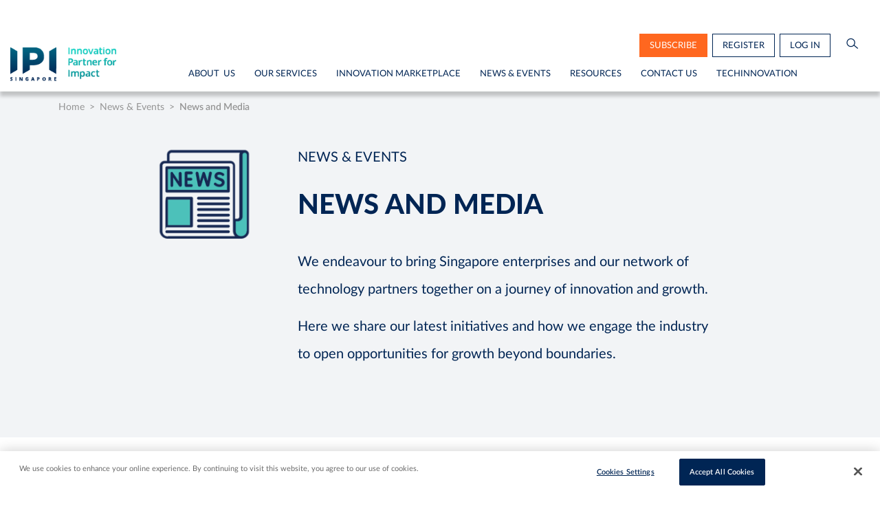

--- FILE ---
content_type: text/html; charset=UTF-8
request_url: https://www.ipi-singapore.org/news?page=6
body_size: 6652
content:

<!DOCTYPE html>
<html lang="en">
<head>
    <meta charset="UTF-8">
    <meta http-equiv="X-UA-Compatible" content="IE=edge">
    <meta name="viewport" content="width=device-width, initial-scale=1">
    <link rel="shortcut icon" href="/contents/2020/11/1-16062135737489/1.png" type="image/png"/>
	<meta name="csrf-param" content="_ipi_csrf">
<meta name="csrf-token" content="siaMsn5yL-i_PKNTLl8fuXlHDqGDcdxXa_lCpjlabGfQcNP3LjN_kogIwGFFACzMOzdK2OE8rjUbijfhUT84DQ==">
			    <meta property="og:type" content="website"/>
	    <title>News &amp; Media | Technology News | IPI </title>
	<meta name="description" content="Learn about the latest technology news, innovation initiatives and how IPI engages the industry to open opportunities for growth beyond boundaries.">
<meta property="og:image">
<meta name="twitter:card">
<meta property="og:title" content="News &amp; Media | Technology News | IPI ">
<link href="https://www.ipi-singapore.org/news?page=6" rel="canonical">
<link href="/assets/9cb5b305/css/bootstrap.min.css" rel="stylesheet">
<link href="/assets/34135135/vendor/slick.css" rel="stylesheet">
<link href="/assets/34135135/vendor/LineAwesome/css/line-awesome.min.css" rel="stylesheet">
<link href="/assets/34135135/css/main.css" rel="stylesheet">
<script src="/assets/ed72324f/jquery.min.js"></script>
<script src="/assets/34135135/vendor/slick.min.js"></script>
    <!--    Google Analytics #1 -->
	
				<script async src='https://www.googletagmanager.com/gtag/js?id=G-YD4CYNQC4G'></script>
		        <script>
		            window.dataLayer = window.dataLayer || [];
		            function gtag() {
		                dataLayer.push(arguments);
		            }
		            gtag('js', new Date());
		            gtag('config','G-YD4CYNQC4G');
		        </script>
	        
					<script>
						 (function(w,d,s,l,i){w[l]=w[l]||[];w[l].push({'gtm.start':
							new Date().getTime(),event:'gtm.js'});var f=d.getElementsByTagName(s)[0],
							j=d.createElement(s),dl=l!='dataLayer'?'&l='+l:'';j.async=true;j.src=
						    'https://www.googletagmanager.com/gtm.js?id='+i+dl;f.parentNode.insertBefore(j,f);
						})(window,document,'script','dataLayer', 'GTM-K9P7PSH');
					</script>
		        
					<script type='text/javascript' src='https://p.teads.tv/teads-fellow.js' async='true'></script>
					<script>
						window.teads_e = window.teads_e || [];
						window.teads_adv_id = 35055;
					</script>
	        	
    <!--    Google Analytics #2 -->
	
				<script async src='https://www.googletagmanager.com/gtag/js?id=G-HJLSDELG61'></script>
		        <script>
		            window.dataLayer = window.dataLayer || [];
		            function gtag() {
		                dataLayer.push(arguments);
		            }
		            gtag('js', new Date());
		            gtag('config','G-HJLSDELG61');
		        </script>
	        
					<script>
						 (function(w,d,s,l,i){w[l]=w[l]||[];w[l].push({'gtm.start':
							new Date().getTime(),event:'gtm.js'});var f=d.getElementsByTagName(s)[0],
							j=d.createElement(s),dl=l!='dataLayer'?'&l='+l:'';j.async=true;j.src=
						    'https://www.googletagmanager.com/gtm.js?id='+i+dl;f.parentNode.insertBefore(j,f);
						})(window,document,'script','dataLayer', 'GTM-5J2RNS95');
					</script>
		        	
		<!-- OneTrust Cookies Consent Notice start for www.ipi-singapore.org -->
			<script src="https://cdn-apac.onetrust.com/scripttemplates/otSDKStub.js"  type="text/javascript" charset="UTF-8" data-domain-script="b2235d86-f4e2-41cb-8fff-57b5e9df9bfd" ></script>
			<script type="text/javascript">
			function OptanonWrapper() { }
			</script>
		<!-- OneTrust Cookies Consent Notice end for www.ipi-singapore.org --></head>
<body class="overview-breadcrumbs ">


<noscript><iframe class="d-none" src="https://www.googletagmanager.com/ns.html?id=GTM-K9P7PSH" width="0" height="0"></iframe></noscript><div class="header">
    <div class="header-top">
		

        <nav class="navbar">
            <div class="mobile-icons">
                <a role="button" class="btn btn-menu-mobile" href="#main-menu">
                    <i aria-hidden="true" class="la la-bars"></i></a>
            </div>

            <a href="/" title="IPI Singapore" rel="home" id="logo" class="navbar-brand">
				<img class="logo-white" src="/contents/2020/11/asset-4-16062117455727/Asset 4.png" alt="IPI Singapore" title="IPI Singapore">				<img class="logo-color" src="/contents/2020/11/asset-5-16062117736625/Asset 5.png" alt="IPI Singapore" title="IPI Singapore">            </a>

            <div id="main-menu" class="mega-menu">
				<nav id="user-menu" class="user-menu"><ul id="w1" class="navbar-nav nav"><li class="icon-subscribe nav-item"><a class="popover-subscribe btn btn-subscribe nav-link" href="#">subscribe</a></li>
<li class="icon-register nav-item"><a class="btn btn-outline-primary btn-register nav-link" href="/member/register?code=gCwe8TYCqsvicJHBhLWzeDHkcUvjiz0Pt%2BazYwHRJV0wZDIwMmRhMTkyZWE1NTYzYzNkNDZlNmZhMTE0MDgyMzYzMmYxYWYwMmIxMGU2MDhiMDg1MzVhOTJhYjc3MGE06mThGNUNJsRR9yS0NnQPrQcj45K8x5hRRfk9zor5ngtzY7azs7F53%2F%2FXDuj2cZOs4v5rQZemqmh0%2FSfuS3kvyVTLBcGAF0HCBIkfgbz8peg%3D">Register</a></li>
<li class="icon-login nav-item"><a class="popover-login btn btn-login btn-outline-primary nav-link" href="#">Log in</a></li>
<li class="icon-search nav-item"><a class="popover-search btn btn-search nav-link" href="#"><i class="las la-search" aria-hidden="true"></i></a></li></ul></nav><div class="top-menu"><ul id="w2" class="navbar-nav main-menu nav"><li class="position-static dropdown nav-item"><a class="dropdown-toggle nav-link" href="/about-us">About  Us</a><div id="w3" class="dropdown-menu"><ul class="dropdown-content">
<li class="dropdown" aria-expanded="false">
<a class="dropdown-item dropdown-toggle" href="/about-us#our-story">Our Story</a>
<ul class="dropdown-content">
<li><a class="dropdown-item" href="/about-us#who-we-are">Who We Are</a></li>
<li><a class="dropdown-item" href="/about-us#what-we-do">What We Do</a></li>
<li><a class="dropdown-item" href="/about-us#why-its-important">Why It&#039;s Important</a></li>
<li><a class="dropdown-item" href="/about-us#what-we-stand-for">What We Stand For</a></li>
<li><a class="dropdown-item" href="/about-us#our-journey">Our Journey</a></li>
</ul>
</li>
<li class="dropdown" aria-expanded="false">
<a class="dropdown-item dropdown-toggle" href="/about-us#our-people">Our People</a>
<ul class="dropdown-content">
<li><a class="dropdown-item" href="/about-us#board-of-directors">Board of Directors</a></li>
<li><a class="dropdown-item" href="/about-us#our-team">Our Team</a></li>
<li><a class="dropdown-item" href="/about-us#our-culture">Our Culture</a></li>
</ul>
</li>
<li class="dropdown" aria-expanded="false">
<a class="dropdown-item dropdown-toggle" href="/our-network">Our Network</a>
<ul class="dropdown-content">
<li><a class="dropdown-item" href="/our-network#industry">Our Industry Partners</a></li>
<li><a class="dropdown-item" href="/our-network#technology">Our Technology Partners</a></li>
<li><a class="dropdown-item" href="/our-network#community">Our Community Partners</a></li>
</ul>
</li>
<li class="dropdown" aria-expanded="false">
<a class="dropdown-item dropdown-toggle" href="/who-we-serve">Who We Serve</a>
<ul class="dropdown-content">
<li><a class="dropdown-item" href="/who-we-serve#enterprises">Enterprises</a></li>
<li><a class="dropdown-item" href="/who-we-serve#technology-partners">Technology Partners</a></li>
<li><a class="dropdown-item" href="/who-we-serve#collaborators">Collaborators</a></li>
</ul>
</li>
<li class="dropdown" aria-expanded="false">
<a class="dropdown-item dropdown-toggle" href="/careers">Careers</a>
<ul class="dropdown-content">
<li><a class="dropdown-item" href="/careers#our-culture">Our Culture &amp; Values</a></li>
<li><a class="dropdown-item" href="/careers#career-opportunities">Career Opportunities</a></li>
</ul>
</li>
</ul></div></li>
<li class="position-static dropdown nav-item"><a class="dropdown-toggle nav-link" href="/our-services">Our Services</a><div id="w9" class="dropdown-menu"><ul class="dropdown-content">
<li class="dropdown" aria-expanded="false">
<a class="dropdown-item dropdown-toggle" href="/open-innovation-services">Open Innovation Services</a>
<ul class="dropdown-content">
<li><a class="dropdown-item" href="/technology-scouting">Technology Scouting</a></li>
<li><a class="dropdown-item" href="/technology-landscape-study">Technology Landscape Study</a></li>
<li><a class="dropdown-item" href="/innovation-challenges">Innovation Challenges</a></li>
</ul>
</li>
<li class="dropdown" aria-expanded="false">
<a class="dropdown-item dropdown-toggle" href="/innovation-advisory">Innovation Advisory</a>
<ul class="dropdown-content">
<li><a class="dropdown-item" href="/innovation-advisory#programme-benefits">Programme Benefits</a></li>
<li><a class="dropdown-item" href="/innovation-advisory#innovation-advisors">Innovation Advisors</a></li>
<li><a class="dropdown-item" href="/innovation-advisory#eligibility-criteria">Eligibility Criteria</a></li>
<li><a class="dropdown-item" href="/innovation-advisory#hear-from-our-ias-and-companies">Hear from Our IAs and Companies</a></li>
<li><a class="dropdown-item" href="/innovation-advisory#events">Events</a></li>
</ul>
</li>
</ul></div></li>
<li class="position-static dropdown nav-item"><a class="dropdown-toggle nav-link" href="/innovation-marketplace">Innovation Marketplace</a><div id="w12" class="dropdown-menu"><ul class="dropdown-content">
<a class="dropdown-item" href="/tech-offers">Tech Offers</a>
<a class="dropdown-item" href="/tech-needs">Tech Needs</a>
<a class="dropdown-item" href="/tech-experts">Tech Experts</a>
<a class="dropdown-item" href="/sustainability-hub">Sustainability Hub</a>
<a class="dropdown-item" href="/challenges">Innovation Challenges</a>
<a class="dropdown-item" href="/international-coinnovation-funding-calls">International Co-innovation Funding Calls</a>
</ul></div></li>
<li class="position-static dropdown nav-item"><a class="dropdown-toggle nav-link active" href="/news-events">News & Events</a><div id="w13" class="dropdown-menu"><ul class="dropdown-content">
<a class="dropdown-item active" href="/news">News &amp; Media</a>
<a class="dropdown-item" href="/success-stories">Success Stories</a>
<a class="dropdown-item" href="/events">Events Calendar</a>
<li class="dropdown" aria-expanded="false">
<a class="dropdown-item dropdown-toggle" href="/gallery">Gallery</a>
<ul class="dropdown-content">
<li><a class="dropdown-item" href="/podcasts">Podcasts</a></li>
<li><a class="dropdown-item" href="/webinars">Webinars</a></li>
<li><a class="dropdown-item" href="/videos">Videos</a></li>
<li><a class="dropdown-item" href="/photos">Photos</a></li>
</ul>
</li>
</ul></div></li>
<li class="position-static dropdown nav-item"><a class="dropdown-toggle nav-link" href="/resources">Resources</a><div id="w15" class="dropdown-menu"><ul class="dropdown-content">
<a class="dropdown-item" href="/resources/publication">Publications</a>
<a class="dropdown-item" href="/resources/innovation-insights">Innovation Insights</a>
</ul></div></li>
<li class="position-static dropdown nav-item"><a class="dropdown-toggle nav-link" href="/enquiry">Contact Us</a><div id="w16" class="dropdown-menu"><ul class="dropdown-content">
<a class="dropdown-item" href="/enquiry">Contact Us</a>
<a class="dropdown-item" href="/invitation-bid">Invitation to Bid</a>
</ul></div></li>
<li class="position-static dropdown nav-item"><a class="dropdown-toggle nav-link" href="https://www.techinnovation.com.sg/event/2025" target="_blank">TechInnovation</a><div id="w17" class="dropdown-menu"><ul class="dropdown-content">
<a class="dropdown-item" href="/techinnovations">TechInnovation Tech Offers</a>
<a class="dropdown-item" href="https://www.techinnovation.com.sg/event/2025" target="_blank">Visit TechInnovation 2025</a>
</ul></div></li></ul></div>            </div>
            <div class="mobile-icons text-right">
                <a href="#" class="btn popover-search btn-link"><i class="las la-search" aria-hidden="true"></i></a>
				                    <a href="#" class="btn btn-link popover-login"><i class="las la-user" aria-hidden="true"></i></a>
				            </div>
        </nav>
    </div>
</div>
<div class="wrap">
	    <div class="section-breadcrumbs">
        <div class="container">
			<ul class="breadcrumb"><li><a href="/">Home</a></li>
<li><a href="/news-events">News &amp; Events</a></li>
<li class="active">News and Media</li>
</ul>        </div>
    </div>
	
<div class="news-media">
    <div class="page-header">
					
    <div class="overview">
        <div class="container">
            <div class="row justify-content-center">
                <div class="col-lg-12 col-xl-9">
                    <div class="media">
													<img class="card-img-top" src="/contents/2020/12/news-16069887402908/news.png" alt="News and Media">                        <div class="media-body">
                            <div class="date-modify d-none">LAST UPDATED: 24 Nov 2021 </div>
							                                <div class="title">News & Events</div>
							                            <h1 class="heading">News and Media</h1>

							                                <div class="content detail"><p>We endeavour to bring Singapore enterprises and our network of technology partners together on a journey of innovation and growth.</p>

<p>Here we share our latest initiatives and how we engage the industry to open opportunities for growth beyond boundaries.</p>
</div>
							                        </div>
                    </div>
                </div>
            </div>
        </div>
    </div>
    </div>
    <div class="container">
        <div class="description">Keep up to date with our recent news, initiatives and industry-engagement activities.</div>

		<div class="main-content">
	<div class="list-post">
					<div class="row">
									<div class="col-md-6 col-lg-4">
						
<div class="card">
    <div class="card-thumbnail">
		<a class="card-img-link lazy" href="/news/a-new-vision-for-health-and-wellness.html" data-bg="/contents/2021/11/shutterstock1661367526480x230-16370619569347/shutterstock_1661367526_480x230.png"><img class="card-img-cover" src="/assets/34135135/images/transparent-event.png" alt=""></a>    </div>

	        <div class="post-date">8 Oct 2021			        </div>
	
    <div class="card-body text-event-tuncate">
        <h5 class="card-title short-title">
			<a class="card-title" href="/news/a-new-vision-for-health-and-wellness.html">A New Vision for Health and Wellness</a>        </h5>
		            <div class="card-text short-description">Smart and digital technologies including wearable sensors, artificial intelligence (AI) and telehealth software are transforming healthcare systems and delivery across the world, a trend that has been accelerated by the COVID-19 crisis.

On the third and final day of the recent TechInnovation 2021, experts shared their insights on the implications and opportunities of this healthcare shift, in keynote and thematic...</div>
		    </div>
    <div class="card-button">
		<a class="view-more" href="/news/a-new-vision-for-health-and-wellness.html">Learn more</a>    </div>
</div>
					</div>
									<div class="col-md-6 col-lg-4">
						
<div class="card">
    <div class="card-thumbnail">
		<a class="card-img-link lazy" href="/news/designing-for-a-better-tomorrow.html" data-bg="/contents/2021/11/shutterstock1394460794480x230-16376453439811/shutterstock_1394460794_480x230.png"><img class="card-img-cover" src="/assets/34135135/images/transparent-event.png" alt=""></a>    </div>

	        <div class="post-date">6 Oct 2021			        </div>
	
    <div class="card-body text-event-tuncate">
        <h5 class="card-title short-title">
			<a class="card-title" href="/news/designing-for-a-better-tomorrow.html">Designing for a Better Tomorrow</a>        </h5>
		            <div class="card-text short-description">Many hands make light work, as the proverb goes. At the recent TechInnovation 2021 event, IPI and DesignSingapore Council (Dsg) launched the second edition of Design Think-Tank, a networking and open innovation platform for firms, organisations, designers and innovators.

&ldquo;Businesses have traditionally tackled issues by resolving them in-house or engaging external stakeholders. With the Design Think-Tank, we aim to spark...</div>
		    </div>
    <div class="card-button">
		<a class="view-more" href="/news/designing-for-a-better-tomorrow.html">Learn more</a>    </div>
</div>
					</div>
									<div class="col-md-6 col-lg-4">
						
<div class="card">
    <div class="card-thumbnail">
		<a class="card-img-link lazy" href="/news/the-future-of-food.html" data-bg="/contents/2021/11/shutterstock1919496368480x230-16376439645326/shutterstock_1919496368_480x230.png"><img class="card-img-cover" src="/assets/34135135/images/transparent-event.png" alt=""></a>    </div>

	        <div class="post-date">4 Oct 2021			        </div>
	
    <div class="card-body text-event-tuncate">
        <h5 class="card-title short-title">
			<a class="card-title" href="/news/the-future-of-food.html">The Future of Food</a>        </h5>
		            <div class="card-text short-description">The world will have nearly 10 billion people by 2050, a population total that will require 56 percent more food compared to that of 2010.

With global food systems already making up about a third of all man-made greenhouse gas emissions, moving to more sustainable food production, delivery and consumption is critical.

To shed light on this issue and potential...</div>
		    </div>
    <div class="card-button">
		<a class="view-more" href="/news/the-future-of-food.html">Learn more</a>    </div>
</div>
					</div>
									<div class="col-md-6 col-lg-4">
						
<div class="card">
    <div class="card-thumbnail">
		<a class="card-img-link lazy" href="/news/going-green-for-a-sustainable-future.html" data-bg="/contents/2021/11/shutterstock1818047516480x230-16370625216603/shutterstock_1818047516_480x230.png"><img class="card-img-cover" src="/assets/34135135/images/transparent-event.png" alt=""></a>    </div>

	        <div class="post-date">1 Oct 2021			        </div>
	
    <div class="card-body text-event-tuncate">
        <h5 class="card-title short-title">
			<a class="card-title" href="/news/going-green-for-a-sustainable-future.html">Going Green for a Sustainable Future</a>        </h5>
		            <div class="card-text short-description">Climate change is speeding up, with deep and widespread cuts to greenhouse gas emissions needed in the next few decades to prevent the worst of its devastating impact.

To showcase how cities and nations can thrive while minimising their carbon footprint, the recent TechInnovation 2021 dedicated its first day to keynote and thematic sessions with the theme of &ldquo;Green and...</div>
		    </div>
    <div class="card-button">
		<a class="view-more" href="/news/going-green-for-a-sustainable-future.html">Learn more</a>    </div>
</div>
					</div>
									<div class="col-md-6 col-lg-4">
						
<div class="card">
    <div class="card-thumbnail">
		<a class="card-img-link lazy" href="/news/techinnovation-2021-goes-fully-digital-with-focus-on-collaboration-innovation-and-sustainability.html" data-bg="/contents/2021/09/screenshot-of-day-1-keynote-1-panel480x230-16328169029748/Screenshot of Day 1 Keynote 1 Panel_480x230.png"><img class="card-img-cover" src="/assets/34135135/images/transparent-event.png" alt=""></a>    </div>

	        <div class="post-date">28 Sep 2021			        </div>
	
    <div class="card-body text-event-tuncate">
        <h5 class="card-title short-title">
			<a class="card-title" href="/news/techinnovation-2021-goes-fully-digital-with-focus-on-collaboration-innovation-and-sustainability.html">TechInnovation 2021 Goes Fully Digital With Focus on Collaboration, Innovation, and Sustainability</a>        </h5>
		            <div class="card-text short-description">The 10th edition of TechInnovation presents an array of opportunities to catalyse technology transfer and partnerships for business growth.

28 September 2021, SINGAPORE - TechInnovation 2021, IPI&rsquo;s flagship technology matching event, commences today as a fully digital event that runs for 24 hours a day from 28 to 30 September 2021. It brings together international technology providers and enterprises to...</div>
		    </div>
    <div class="card-button">
		<a class="view-more" href="/news/techinnovation-2021-goes-fully-digital-with-focus-on-collaboration-innovation-and-sustainability.html">Learn more</a>    </div>
</div>
					</div>
									<div class="col-md-6 col-lg-4">
						
<div class="card">
    <div class="card-thumbnail">
		<a class="card-img-link lazy" href="/news/techinnovation-2021-virtual-exhibition-to-showcase-sustainable-energy-food-and-healthcare-solutions.html" data-bg="/contents/2021/09/480x230-01-16322978950830/480x230-01.jpg"><img class="card-img-cover" src="/assets/34135135/images/transparent-event.png" alt=""></a>    </div>

	        <div class="post-date">21 Sep 2021			        </div>
	
    <div class="card-body text-event-tuncate">
        <h5 class="card-title short-title">
			<a class="card-title" href="/news/techinnovation-2021-virtual-exhibition-to-showcase-sustainable-energy-food-and-healthcare-solutions.html">TechInnovation 2021 Virtual Exhibition to Showcase Sustainable Energy, Food, and Healthcare Solutions </a>        </h5>
		            <div class="card-text short-description">IPI&rsquo;s flagship technology brokerage event will spotlight the latest global sustainability solutions from 28 to 30 September 2021.

21 September 2021, Singapore -- Climate change is greatly impacting cities, creating challenges in terms of infrastructure, carbon footprint, food production, and health. It is crucial that we harness technology to make the transformational changes we need to overcome the impact of...</div>
		    </div>
    <div class="card-button">
		<a class="view-more" href="/news/techinnovation-2021-virtual-exhibition-to-showcase-sustainable-energy-food-and-healthcare-solutions.html">Learn more</a>    </div>
</div>
					</div>
							</div>
			</div>
</div>
<div class="d-flex justify-content-center justify-content-sm-end">
    <ul class="pagination"><li class="page-item first"><a class="page-link" href="/news?page=1" data-page="0"><span aria-hidden="true" data-toggle="tooltip" data-placement="top" title="First page" ><i aria-hidden="true" class="fas fa-angle-double-left"></i></span></a></li>
<li class="page-item prev"><a class="page-link" href="/news?page=5" data-page="4"><span aria-hidden="true"><i aria-hidden="true" class="fas fa-angle-left"></i></span></a></li>
<li class="page-item"><a class="page-link" href="/news?page=4" data-page="3">4</a></li>
<li class="page-item"><a class="page-link" href="/news?page=5" data-page="4">5</a></li>
<li class="page-item active"><a class="page-link" href="/news?page=6" data-page="5">6</a></li>
<li class="page-item"><a class="page-link" href="/news?page=7" data-page="6">7</a></li>
<li class="page-item"><a class="page-link" href="/news?page=8" data-page="7">8</a></li>
<li class="page-item next"><a class="page-link" href="/news?page=7" data-page="6"><span aria-hidden="true"><i aria-hidden="true" class="fas fa-angle-right"></i></span></a></li>
<li class="page-item last"><a class="page-link" href="/news?page=36" data-page="35"><span aria-hidden="true" data-toggle="tooltip" data-placement="top" title="Last page"><i aria-hidden="true" class="fas fa-angle-double-right"></i></span></a></li></ul></div>
    </div>
</div>
</div>
<div class="modal-detail">
	
<div id="global-modal" class="modal-ajax fade modal" role="dialog" aria-hidden="true" aria-labelledby="global-modal-label">
<div class="modal-dialog" role="document">
<div class="modal-content">
<div class="modal-header">
<h5 id="global-modal-label" class="modal-title"></h5>
<button type="button" class="close" data-dismiss="modal"><span aria-hidden="true">&times;</span></button>
</div>
<div class="modal-body">

</div>

</div>
</div>
</div></div>
<div id="form-login" class="d-none"></div>
<div id="form-subscribe" class="d-none"></div>
<div id="form-search" class="d-none"></div>
<footer class="footer lazy" data-bg="/assets/34135135/images/background-footer.png">
	    <a href="#" id="scroll-top" class="scroll-top btn"></a>
    <div class="container">
        <div class="footer-top">
            <ul class="footer-links">
                <li><h4 class="footer-toggle ">About Us</h4>
                    <ul class="footer-content">
                        <li>
                            <a href="/about-us">
								Our Story                            </a>
                        </li>
                        <li>
                            <a href="/about-us#our-people">
								Our People                            </a>
                        </li>
                        <li>
                            <a href="/our-network">
								Our Network                            </a>
                        </li>
                        <li>
                            <a href="/who-we-serve">
								Who We Serve                            </a>
                        </li>
                        <li>
                            <a href="/careers">
								Careers                            </a>
                        </li>
                    </ul>
                </li>
                <li><h4 class="footer-toggle">Our Services</h4>
                    <ul class="footer-content">
                        <li>
                            <a href="/open-innovation-services">
								Open Innovation Services                            </a>
                        </li>
                        <li>
                            <a href="/innovation-advisory">
								Innovation Advisory                            </a>
                        </li>
                    </ul>
                </li>
                <li>
                    <h4 class="footer-toggle">Innovation Marketplace</h4>
                    <ul class="footer-content">
                        <li>
                            <a href="/tech-offers">
								Tech Offers                            </a>
                        </li>
                        <li>
                            <a href="/tech-needs">
								Tech Needs                            </a>
                        </li>
						                            <li>
                                <a href="/tech-experts">
									Tech Experts                                </a>
                            </li>
						                        <li>
                            <a href="/sustainability-hub">
								Sustainability Hub                            </a>
                        </li>
                        <li>
                            <a href="/challenges">
								Innovation Challenges                            </a>
                        </li>
                        <li>
                            <a href="/international-coinnovation-funding-calls">
								International Co-innovation Funding Calls                            </a>
                        </li>
                    </ul>
                </li>
                <li><h4 class="footer-toggle ">News & Events</h4>
                    <ul class="footer-content">
                        <li>
                            <a href="/news">
								News & Media                            </a>
                        </li>
                        <li>
                            <a href="/success-stories">
								Success Stories                            </a>
                        </li>
                        <li>
                            <a href="/events">
								Events Calendar                            </a>
                        </li>
                        <li>
                            <a href="/gallery">
								Gallery                            </a>
                        </li>
                    </ul>
                </li>
                <li>
                    <h4 class="footer-toggle">Resources</h4>
                    <ul class="footer-content">
                        <li>
                            <a href="/resources/publication">
								Publications                            </a>
                        </li>
                        <li>
                            <a href="/resources/innovation-insights">
								Innovation Insights                            </a>
                        </li>
                    </ul>

                </li>
                <li><h4 class="footer-toggle ">Contact Us</h4>
                    <ul class="footer-content">
                        <li>
                            <a href="/enquiry">
								Contact Us                            </a>
                        </li>
                        <li>
                            <a href="/invitation-bid">
								Invitation to Bid                            </a>
                        </li>
                    </ul>
                </li>
            </ul>
        </div>
        <div class="footer-bottom">
            <div class="footer-left">
                <div class="content">
                    <div>&copy; 2025 IPI |
                        <a href="/privacy-policy">
							Privacy Policy                        </a>|
                        <a href="/terms-of-use">
							Terms of Use                        </a>|
                        <a href="/ipisitemap">
							Sitemap                        </a>
                    </div>
                </div>
            </div>
            <div class="footer-right">
                <div class="content">
                    <div>
                        <span class="follow-us desktop mr-2">
                            Follow us:                        </span>
                        <a rel="noopener noreferrer" class="social-links facebook" href="https://facebook.com/ipisg" target="_blank"><i class="fab fa-facebook-f" aria-hidden="true"></i></a>&nbsp;&nbsp;
                        <a rel="noopener noreferrer" class="social-links linkedin" href="https://www.linkedin.com/company/ipi-singapore" target="_blank"><i class="fab fa-linkedin-in" aria-hidden="true"></i></a>&nbsp;&nbsp;
                        <a rel="noopener noreferrer" class="social-links twitter" href="https://twitter.com/ipisg" target="_blank"><i class="fab fa-twitter" aria-hidden="true"></i></a>&nbsp;&nbsp;
                        <a rel="noopener noreferrer" class="social-links instagram" href="https://www.instagram.com/ipisg" target="_blank"><i class="fab fa-instagram" aria-hidden="true"></i></a>&nbsp;&nbsp;
                        <a rel="noopener noreferrer" class="social-links youtube" href="https://bit.ly/ipiyoutube" target="_blank"><i class="fab fa-youtube" aria-hidden="true"></i></a>
                    </div>
                </div>
            </div>
        </div>
    </div>
</footer>
<div id="page"></div>
<script src="/assets/feb891e/yii.js"></script>
<script src="/assets/9cb5b305/js/bootstrap.bundle.min.js"></script>
<script src="/assets/34135135/vendor/mmenu.min.js"></script>
<script src="/assets/34135135/js/main.min.js"></script>
<script src="/assets/34135135/js/dotdotdot.js"></script>
<script src="/assets/34135135/js/lazyload.min.js"></script>
<script>    var show_subscriber = '';
    $('document').ready(function(){
        if($('.popover-subscribe').length && show_subscriber == 'show'){
            $('.popover-subscribe').click();
        }
    })

    new LazyLoad({
        cancel_on_exit: false
    });
    var login_form = $('.header .user-menu .popover-login, .mobile-icons .popover-login');
    var subscribe_form = $('.popover-subscribe');
    var search_form = $('.popover-search');
    var flag = '0';
    var flag_sb = '0';

    login_form.popover({
         html: true,
         title: 'Login <a class="close-popover" href="#"><i class="las la-times"></i></a>',
         placement: 'bottom'
    })
     
    subscribe_form.popover({
         html: true,
         title: 'Subscribe <a class="close-popover" href="#"><i class="las la-times"></i></a>',
         placement: 'bottom'
    });
    
    search_form.popover({
         html: true,
         title: 'Search <a class="close-popover" href="#"><i class="las la-times"></i></a>',
         placement: 'bottom'
    });
    
    login_form.on('shown.bs.popover', function(event){
        _this = $(this);
        $('.popover').addClass('popover-login');
        
        $.ajax({
            type: 'GET',
            url: '/sso/login?code=hc8H%2BjTr%2FnRepzMHmU%2FwiXVtljyl9xAZyk5ZsKtHFrViNGY1N2UzNjExZjM3ZTRmOTU5NzI2YmQ5OTQxODA1YjJmZWY4YmU3MzU0NGM4NDU2MDI1ZGIzNjdjNWQ3NzNkAefnGL%2FddqnKbECM2fJuvB1cMOODuIC85DhTeVRmGsjXCI9ne%2Fg4JXSYo%2BnJU7%2BwE1qMFd6o5TjF67N4epWn1A%3D%3D',            
        }).done(function (response) {
            $(".popover-body").html(response);
            _this.popover('update');
        });
    });
    
    subscribe_form.on('shown.bs.popover', function(event){
        _this = $(this);
        $('.popover').addClass('popover-subscribe');
        $.get('/site/subscribe', function(response){
            $(".popover-body").html(response);
            _this.popover('update');
        });
        /* Add modal backdrop on is mobile */
        if($('.mm-menu').is(":visible")){
            $('body').append('<div class="modal-backdrop backdrop-subscribe fade show"></div>')     
        }
    });
    
    search_form.on('shown.bs.popover', function(event){
        _this = $(this);
        
        $.get('/site/get-form-search', function(response){
            $(".popover-body").html(response);
            _this.popover('update');
        });
    });
    
    if (flag == '10') {
        login_form.each(function(i, element){
            if($(element).is(":visible")){
                $(element).popover('show');
            }
        });
    }
    
    if (flag_sb == 'subscribe') {
        subscribe_form.each(function(i, element){
            if($(element).is(":visible")){
                $(element).popover('show');
            }
        });
    }
    
    $('.btn').on('click', function (e) {
        $('.btn').not(this).popover('hide');
    });
    
    subscribe_form.on('hidden.bs.popover', function () {
        $('.backdrop-subscribe').remove();
    });</script>
<script>jQuery(function ($) {
    var announcement_key = localStorage.getItem('hide-announcement');
    if (announcement_key != null){
        $('.alert-announcement').hide();
    }else {
        $('.alert-announcement').show();
    }

    $('#close-announcement').on('click', function() {
		localStorage.setItem('hide-announcement', true);
	});
jQuery('#global-modal').modal({"show":false});
});</script></body>
</html>


--- FILE ---
content_type: text/css
request_url: https://www.ipi-singapore.org/assets/34135135/css/main.css
body_size: 55455
content:
@charset "UTF-8";
/* Webfont: Lato-Black */
@font-face {
  font-family: 'Lato';
  src: url("../vendor/fonts/Lato-Black.eot");
  /* IE9 Compat Modes */
  src: url("../vendor/fonts/Lato-Black.eot?#iefix") format("embedded-opentype"), url("../vendor/fonts/Lato-Black.woff2") format("woff2"), url("../vendor/fonts/Lato-Black.woff") format("woff"), url("../vendor/fonts/Lato-Black.ttf") format("truetype");
  font-style: normal;
  font-weight: 900;
  text-rendering: optimizeLegibility; }
/* Webfont: Lato-BlackItalic */
@font-face {
  font-family: 'Lato';
  src: url("../vendor/fonts/Lato-BlackItalic.eot");
  /* IE9 Compat Modes */
  src: url("../vendor/fonts/Lato-BlackItalic.eot?#iefix") format("embedded-opentype"), url("../vendor/fonts/Lato-BlackItalic.woff2") format("woff2"), url("../vendor/fonts/Lato-BlackItalic.woff") format("woff"), url("../vendor/fonts/Lato-BlackItalic.ttf") format("truetype");
  font-style: italic;
  font-weight: 900;
  text-rendering: optimizeLegibility; }
/* Webfont: Lato-Bold */
@font-face {
  font-family: 'Lato';
  src: url("../vendor/fonts/Lato-Bold.eot");
  /* IE9 Compat Modes */
  src: url("../vendor/fonts/Lato-Bold.eot?#iefix") format("embedded-opentype"), url("../vendor/fonts/Lato-Bold.woff2") format("woff2"), url("../vendor/fonts/Lato-Bold.woff") format("woff"), url("../vendor/fonts/Lato-Bold.ttf") format("truetype");
  font-style: normal;
  font-weight: 700;
  text-rendering: optimizeLegibility; }
/* Webfont: Lato-BoldItalic */
@font-face {
  font-family: 'Lato';
  src: url("../vendor/fonts/Lato-BoldItalic.eot");
  /* IE9 Compat Modes */
  src: url("../vendor/fonts/Lato-BoldItalic.eot?#iefix") format("embedded-opentype"), url("../vendor/fonts/Lato-BoldItalic.woff2") format("woff2"), url("../vendor/fonts/Lato-BoldItalic.woff") format("woff"), url("../vendor/fonts/Lato-BoldItalic.ttf") format("truetype");
  font-style: italic;
  font-weight: 700;
  text-rendering: optimizeLegibility; }
/* Webfont: Lato-Heavy */
@font-face {
  font-family: 'Lato';
  src: url("../vendor/fonts/Lato-Heavy.eot");
  /* IE9 Compat Modes */
  src: url("../vendor/fonts/Lato-Heavy.eot?#iefix") format("embedded-opentype"), url("../vendor/fonts/Lato-Heavy.woff2") format("woff2"), url("../vendor/fonts/Lato-Heavy.woff") format("woff"), url("../vendor/fonts/Lato-Heavy.ttf") format("truetype");
  font-style: normal;
  font-weight: 800;
  text-rendering: optimizeLegibility; }
/* Webfont: Lato-HeavyItalic */
@font-face {
  font-family: 'Lato';
  src: url("../vendor/fonts/Lato-HeavyItalic.eot");
  /* IE9 Compat Modes */
  src: url("../vendor/fonts/Lato-HeavyItalic.eot?#iefix") format("embedded-opentype"), url("../vendor/fonts/Lato-HeavyItalic.woff2") format("woff2"), url("../vendor/fonts/Lato-HeavyItalic.woff") format("woff"), url("../vendor/fonts/Lato-HeavyItalic.ttf") format("truetype");
  font-style: italic;
  font-weight: 800;
  text-rendering: optimizeLegibility; }
/* Webfont: Lato-Italic */
@font-face {
  font-family: 'Lato';
  src: url("../vendor/fonts/Lato-Italic.eot");
  /* IE9 Compat Modes */
  src: url("../vendor/fonts/Lato-Italic.eot?#iefix") format("embedded-opentype"), url("../vendor/fonts/Lato-Italic.woff2") format("woff2"), url("../vendor/fonts/Lato-Italic.woff") format("woff"), url("../vendor/fonts/Lato-Italic.ttf") format("truetype");
  font-style: italic;
  font-weight: 400;
  text-rendering: optimizeLegibility; }
/* Webfont: Lato-Regular */
@font-face {
  font-family: 'Lato';
  src: url("../vendor/fonts/Lato-Regular.eot");
  /* IE9 Compat Modes */
  src: url("../vendor/fonts/Lato-Regular.eot?#iefix") format("embedded-opentype"), url("../vendor/fonts/Lato-Regular.woff2") format("woff2"), url("../vendor/fonts/Lato-Regular.woff") format("woff"), url("../vendor/fonts/Lato-Regular.ttf") format("truetype");
  font-style: normal;
  font-weight: 400;
  text-rendering: optimizeLegibility; }
/* Webfont: Lato-Light */
@font-face {
  font-family: 'Lato';
  src: url("../vendor/fonts/Lato-Light.eot");
  /* IE9 Compat Modes */
  src: url("../vendor/fonts/Lato-Light.eot?#iefix") format("embedded-opentype"), url("../vendor/fonts/Lato-Light.woff2") format("woff2"), url("../vendor/fonts/Lato-Light.woff") format("woff"), url("../vendor/fonts/Lato-Light.ttf") format("truetype");
  font-style: normal;
  font-weight: 300;
  text-rendering: optimizeLegibility; }
/* Webfont: Lato-LightItalic */
@font-face {
  font-family: 'Lato';
  src: url("../vendor/fonts/Lato-LightItalic.eot");
  /* IE9 Compat Modes */
  src: url("../vendor/fonts/Lato-LightItalic.eot?#iefix") format("embedded-opentype"), url("../vendor/fonts/Lato-LightItalic.woff2") format("woff2"), url("../vendor/fonts/Lato-LightItalic.woff") format("woff"), url("../vendor/fonts/Lato-LightItalic.ttf") format("truetype");
  font-style: italic;
  font-weight: 300;
  text-rendering: optimizeLegibility; }
/* Webfont: Lato-Medium */
@font-face {
  font-family: 'Lato';
  src: url("../vendor/fonts/Lato-Medium.eot");
  /* IE9 Compat Modes */
  src: url("../vendor/fonts/Lato-Medium.eot?#iefix") format("embedded-opentype"), url("../vendor/fonts/Lato-Medium.woff2") format("woff2"), url("../vendor/fonts/Lato-Medium.woff") format("woff"), url("../vendor/fonts/Lato-Medium.ttf") format("truetype");
  font-style: normal;
  font-weight: 500;
  text-rendering: optimizeLegibility; }
/* Webfont: Lato-MediumItalic */
@font-face {
  font-family: 'Lato';
  src: url("../vendor/fonts/Lato-MediumItalic.eot");
  /* IE9 Compat Modes */
  src: url("../vendor/fonts/Lato-MediumItalic.eot?#iefix") format("embedded-opentype"), url("../vendor/fonts/Lato-MediumItalic.woff2") format("woff2"), url("../vendor/fonts/Lato-MediumItalic.woff") format("woff"), url("../vendor/fonts/Lato-MediumItalic.ttf") format("truetype");
  font-style: italic;
  font-weight: 500;
  text-rendering: optimizeLegibility; }
/* Webfont: Lato-Semibold */
@font-face {
  font-family: 'Lato';
  src: url("../vendor/fonts/Lato-Semibold.eot");
  /* IE9 Compat Modes */
  src: url("../vendor/fonts/Lato-Semibold.eot?#iefix") format("embedded-opentype"), url("../vendor/fonts/Lato-Semibold.woff2") format("woff2"), url("../vendor/fonts/Lato-Semibold.woff") format("woff"), url("../vendor/fonts/Lato-Semibold.ttf") format("truetype");
  font-style: normal;
  font-weight: 600;
  text-rendering: optimizeLegibility; }
/* Webfont: Lato-SemiboldItalic */
@font-face {
  font-family: 'Lato';
  src: url("../vendor/fonts/Lato-SemiboldItalic.eot");
  /* IE9 Compat Modes */
  src: url("../vendor/fonts/Lato-SemiboldItalic.eot?#iefix") format("embedded-opentype"), url("../vendor/fonts/Lato-SemiboldItalic.woff2") format("woff2"), url("../vendor/fonts/Lato-SemiboldItalic.woff") format("woff"), url("../vendor/fonts/Lato-SemiboldItalic.ttf") format("truetype");
  font-style: italic;
  font-weight: 600;
  text-rendering: optimizeLegibility; }
/*!
 * Font Awesome Free 5.1.0 by @fontawesome - https://fontawesome.com
 * License - https://fontawesome.com/license (Icons: CC BY 4.0, Fonts: SIL OFL 1.1, Code: MIT License)
 */
.fa,
.fas,
.far,
.fal,
.fab {
  -moz-osx-font-smoothing: grayscale;
  -webkit-font-smoothing: antialiased;
  display: inline-block;
  font-style: normal;
  font-variant: normal;
  text-rendering: auto;
  line-height: 1; }

.fa-lg {
  font-size: 1.3333333333em;
  line-height: 0.75em;
  vertical-align: -.0667em; }

.fa-xs {
  font-size: .75em; }

.fa-sm {
  font-size: .875em; }

.fa-1x {
  font-size: 1em; }

.fa-2x {
  font-size: 2em; }

.fa-3x {
  font-size: 3em; }

.fa-4x {
  font-size: 4em; }

.fa-5x {
  font-size: 5em; }

.fa-6x {
  font-size: 6em; }

.fa-7x {
  font-size: 7em; }

.fa-8x {
  font-size: 8em; }

.fa-9x {
  font-size: 9em; }

.fa-10x {
  font-size: 10em; }

.fa-fw {
  text-align: center;
  width: 1.25em; }

.fa-ul {
  list-style-type: none;
  margin-left: 2.5em;
  padding-left: 0; }
  .fa-ul > li {
    position: relative; }

.fa-li {
  left: -2em;
  position: absolute;
  text-align: center;
  width: 2em;
  line-height: inherit; }

.fa-border {
  border: solid 0.08em #eee;
  border-radius: .1em;
  padding: .2em .25em .15em; }

.fa-pull-left {
  float: left; }

.fa-pull-right {
  float: right; }

.fa.fa-pull-left,
.fas.fa-pull-left,
.far.fa-pull-left,
.fal.fa-pull-left,
.fab.fa-pull-left {
  margin-right: .3em; }
.fa.fa-pull-right,
.fas.fa-pull-right,
.far.fa-pull-right,
.fal.fa-pull-right,
.fab.fa-pull-right {
  margin-left: .3em; }

.fa-spin {
  animation: fa-spin 2s infinite linear; }

.fa-pulse {
  animation: fa-spin 1s infinite steps(8); }

@keyframes fa-spin {
  0% {
    transform: rotate(0deg); }
  100% {
    transform: rotate(360deg); } }
.fa-rotate-90 {
  -ms-filter: "progid:DXImageTransform.Microsoft.BasicImage(rotation=1)";
  transform: rotate(90deg); }

.fa-rotate-180 {
  -ms-filter: "progid:DXImageTransform.Microsoft.BasicImage(rotation=2)";
  transform: rotate(180deg); }

.fa-rotate-270 {
  -ms-filter: "progid:DXImageTransform.Microsoft.BasicImage(rotation=3)";
  transform: rotate(270deg); }

.fa-flip-horizontal {
  -ms-filter: "progid:DXImageTransform.Microsoft.BasicImage(rotation=0, mirror=1)";
  transform: scale(-1, 1); }

.fa-flip-vertical {
  -ms-filter: "progid:DXImageTransform.Microsoft.BasicImage(rotation=2, mirror=1)";
  transform: scale(1, -1); }

.fa-flip-horizontal.fa-flip-vertical {
  -ms-filter: "progid:DXImageTransform.Microsoft.BasicImage(rotation=2, mirror=1)";
  transform: scale(-1, -1); }

:root .fa-rotate-90,
:root .fa-rotate-180,
:root .fa-rotate-270,
:root .fa-flip-horizontal,
:root .fa-flip-vertical {
  filter: none; }

.fa-stack {
  display: inline-block;
  height: 2em;
  line-height: 2em;
  position: relative;
  vertical-align: middle;
  width: 2em; }

.fa-stack-1x,
.fa-stack-2x {
  left: 0;
  position: absolute;
  text-align: center;
  width: 100%; }

.fa-stack-1x {
  line-height: inherit; }

.fa-stack-2x {
  font-size: 2em; }

.fa-inverse {
  color: #fff; }

/* Font Awesome uses the Unicode Private Use Area (PUA) to ensure screen
readers do not read off random characters that represent icons */
.fa-500px:before {
  content: ""; }

.fa-accessible-icon:before {
  content: ""; }

.fa-accusoft:before {
  content: ""; }

.fa-address-book:before {
  content: ""; }

.fa-address-card:before {
  content: ""; }

.fa-adjust:before {
  content: ""; }

.fa-adn:before {
  content: ""; }

.fa-adversal:before {
  content: ""; }

.fa-affiliatetheme:before {
  content: ""; }

.fa-algolia:before {
  content: ""; }

.fa-align-center:before {
  content: ""; }

.fa-align-justify:before {
  content: ""; }

.fa-align-left:before {
  content: ""; }

.fa-align-right:before {
  content: ""; }

.fa-allergies:before {
  content: ""; }

.fa-amazon:before {
  content: ""; }

.fa-amazon-pay:before {
  content: ""; }

.fa-ambulance:before {
  content: ""; }

.fa-american-sign-language-interpreting:before {
  content: ""; }

.fa-amilia:before {
  content: ""; }

.fa-anchor:before {
  content: ""; }

.fa-android:before {
  content: ""; }

.fa-angellist:before {
  content: ""; }

.fa-angle-double-down:before {
  content: ""; }

.fa-angle-double-left:before {
  content: ""; }

.fa-angle-double-right:before {
  content: ""; }

.fa-angle-double-up:before {
  content: ""; }

.fa-angle-down:before {
  content: ""; }

.fa-angle-left:before {
  content: ""; }

.fa-angle-right:before {
  content: ""; }

.fa-angle-up:before {
  content: ""; }

.fa-angry:before {
  content: ""; }

.fa-angrycreative:before {
  content: ""; }

.fa-angular:before {
  content: ""; }

.fa-app-store:before {
  content: ""; }

.fa-app-store-ios:before {
  content: ""; }

.fa-apper:before {
  content: ""; }

.fa-apple:before {
  content: ""; }

.fa-apple-pay:before {
  content: ""; }

.fa-archive:before {
  content: ""; }

.fa-archway:before {
  content: ""; }

.fa-arrow-alt-circle-down:before {
  content: ""; }

.fa-arrow-alt-circle-left:before {
  content: ""; }

.fa-arrow-alt-circle-right:before {
  content: ""; }

.fa-arrow-alt-circle-up:before {
  content: ""; }

.fa-arrow-circle-down:before {
  content: ""; }

.fa-arrow-circle-left:before {
  content: ""; }

.fa-arrow-circle-right:before {
  content: ""; }

.fa-arrow-circle-up:before {
  content: ""; }

.fa-arrow-down:before {
  content: ""; }

.fa-arrow-left:before {
  content: ""; }

.fa-arrow-right:before {
  content: ""; }

.fa-arrow-up:before {
  content: ""; }

.fa-arrows-alt:before {
  content: ""; }

.fa-arrows-alt-h:before {
  content: ""; }

.fa-arrows-alt-v:before {
  content: ""; }

.fa-assistive-listening-systems:before {
  content: ""; }

.fa-asterisk:before {
  content: ""; }

.fa-asymmetrik:before {
  content: ""; }

.fa-at:before {
  content: ""; }

.fa-atlas:before {
  content: ""; }

.fa-audible:before {
  content: ""; }

.fa-audio-description:before {
  content: ""; }

.fa-autoprefixer:before {
  content: ""; }

.fa-avianex:before {
  content: ""; }

.fa-aviato:before {
  content: ""; }

.fa-award:before {
  content: ""; }

.fa-aws:before {
  content: ""; }

.fa-backspace:before {
  content: ""; }

.fa-backward:before {
  content: ""; }

.fa-balance-scale:before {
  content: ""; }

.fa-ban:before {
  content: ""; }

.fa-band-aid:before {
  content: ""; }

.fa-bandcamp:before {
  content: ""; }

.fa-barcode:before {
  content: ""; }

.fa-bars:before {
  content: ""; }

.fa-baseball-ball:before {
  content: ""; }

.fa-basketball-ball:before {
  content: ""; }

.fa-bath:before {
  content: ""; }

.fa-battery-empty:before {
  content: ""; }

.fa-battery-full:before {
  content: ""; }

.fa-battery-half:before {
  content: ""; }

.fa-battery-quarter:before {
  content: ""; }

.fa-battery-three-quarters:before {
  content: ""; }

.fa-bed:before {
  content: ""; }

.fa-beer:before {
  content: ""; }

.fa-behance:before {
  content: ""; }

.fa-behance-square:before {
  content: ""; }

.fa-bell:before {
  content: ""; }

.fa-bell-slash:before {
  content: ""; }

.fa-bezier-curve:before {
  content: ""; }

.fa-bicycle:before {
  content: ""; }

.fa-bimobject:before {
  content: ""; }

.fa-binoculars:before {
  content: ""; }

.fa-birthday-cake:before {
  content: ""; }

.fa-bitbucket:before {
  content: ""; }

.fa-bitcoin:before {
  content: ""; }

.fa-bity:before {
  content: ""; }

.fa-black-tie:before {
  content: ""; }

.fa-blackberry:before {
  content: ""; }

.fa-blender:before {
  content: ""; }

.fa-blind:before {
  content: ""; }

.fa-blogger:before {
  content: ""; }

.fa-blogger-b:before {
  content: ""; }

.fa-bluetooth:before {
  content: ""; }

.fa-bluetooth-b:before {
  content: ""; }

.fa-bold:before {
  content: ""; }

.fa-bolt:before {
  content: ""; }

.fa-bomb:before {
  content: ""; }

.fa-bong:before {
  content: ""; }

.fa-book:before {
  content: ""; }

.fa-book-open:before {
  content: ""; }

.fa-bookmark:before {
  content: ""; }

.fa-bowling-ball:before {
  content: ""; }

.fa-box:before {
  content: ""; }

.fa-box-open:before {
  content: ""; }

.fa-boxes:before {
  content: ""; }

.fa-braille:before {
  content: ""; }

.fa-briefcase:before {
  content: ""; }

.fa-briefcase-medical:before {
  content: ""; }

.fa-broadcast-tower:before {
  content: ""; }

.fa-broom:before {
  content: ""; }

.fa-brush:before {
  content: ""; }

.fa-btc:before {
  content: ""; }

.fa-bug:before {
  content: ""; }

.fa-building:before {
  content: ""; }

.fa-bullhorn:before {
  content: ""; }

.fa-bullseye:before {
  content: ""; }

.fa-burn:before {
  content: ""; }

.fa-buromobelexperte:before {
  content: ""; }

.fa-bus:before {
  content: ""; }

.fa-bus-alt:before {
  content: ""; }

.fa-buysellads:before {
  content: ""; }

.fa-calculator:before {
  content: ""; }

.fa-calendar:before {
  content: ""; }

.fa-calendar-alt:before {
  content: ""; }

.fa-calendar-check:before {
  content: ""; }

.fa-calendar-minus:before {
  content: ""; }

.fa-calendar-plus:before {
  content: ""; }

.fa-calendar-times:before {
  content: ""; }

.fa-camera:before {
  content: ""; }

.fa-camera-retro:before {
  content: ""; }

.fa-cannabis:before {
  content: ""; }

.fa-capsules:before {
  content: ""; }

.fa-car:before {
  content: ""; }

.fa-caret-down:before {
  content: ""; }

.fa-caret-left:before {
  content: ""; }

.fa-caret-right:before {
  content: ""; }

.fa-caret-square-down:before {
  content: ""; }

.fa-caret-square-left:before {
  content: ""; }

.fa-caret-square-right:before {
  content: ""; }

.fa-caret-square-up:before {
  content: ""; }

.fa-caret-up:before {
  content: ""; }

.fa-cart-arrow-down:before {
  content: ""; }

.fa-cart-plus:before {
  content: ""; }

.fa-cc-amazon-pay:before {
  content: ""; }

.fa-cc-amex:before {
  content: ""; }

.fa-cc-apple-pay:before {
  content: ""; }

.fa-cc-diners-club:before {
  content: ""; }

.fa-cc-discover:before {
  content: ""; }

.fa-cc-jcb:before {
  content: ""; }

.fa-cc-mastercard:before {
  content: ""; }

.fa-cc-paypal:before {
  content: ""; }

.fa-cc-stripe:before {
  content: ""; }

.fa-cc-visa:before {
  content: ""; }

.fa-centercode:before {
  content: ""; }

.fa-certificate:before {
  content: ""; }

.fa-chalkboard:before {
  content: ""; }

.fa-chalkboard-teacher:before {
  content: ""; }

.fa-chart-area:before {
  content: ""; }

.fa-chart-bar:before {
  content: ""; }

.fa-chart-line:before {
  content: ""; }

.fa-chart-pie:before {
  content: ""; }

.fa-check:before {
  content: ""; }

.fa-check-circle:before {
  content: ""; }

.fa-check-double:before {
  content: ""; }

.fa-check-square:before {
  content: ""; }

.fa-chess:before {
  content: ""; }

.fa-chess-bishop:before {
  content: ""; }

.fa-chess-board:before {
  content: ""; }

.fa-chess-king:before {
  content: ""; }

.fa-chess-knight:before {
  content: ""; }

.fa-chess-pawn:before {
  content: ""; }

.fa-chess-queen:before {
  content: ""; }

.fa-chess-rook:before {
  content: ""; }

.fa-chevron-circle-down:before {
  content: ""; }

.fa-chevron-circle-left:before {
  content: ""; }

.fa-chevron-circle-right:before {
  content: ""; }

.fa-chevron-circle-up:before {
  content: ""; }

.fa-chevron-down:before {
  content: ""; }

.fa-chevron-left:before {
  content: ""; }

.fa-chevron-right:before {
  content: ""; }

.fa-chevron-up:before {
  content: ""; }

.fa-child:before {
  content: ""; }

.fa-chrome:before {
  content: ""; }

.fa-church:before {
  content: ""; }

.fa-circle:before {
  content: ""; }

.fa-circle-notch:before {
  content: ""; }

.fa-clipboard:before {
  content: ""; }

.fa-clipboard-check:before {
  content: ""; }

.fa-clipboard-list:before {
  content: ""; }

.fa-clock:before {
  content: ""; }

.fa-clone:before {
  content: ""; }

.fa-closed-captioning:before {
  content: ""; }

.fa-cloud:before {
  content: ""; }

.fa-cloud-download-alt:before {
  content: ""; }

.fa-cloud-upload-alt:before {
  content: ""; }

.fa-cloudscale:before {
  content: ""; }

.fa-cloudsmith:before {
  content: ""; }

.fa-cloudversify:before {
  content: ""; }

.fa-cocktail:before {
  content: ""; }

.fa-code:before {
  content: ""; }

.fa-code-branch:before {
  content: ""; }

.fa-codepen:before {
  content: ""; }

.fa-codiepie:before {
  content: ""; }

.fa-coffee:before {
  content: ""; }

.fa-cog:before {
  content: ""; }

.fa-cogs:before {
  content: ""; }

.fa-coins:before {
  content: ""; }

.fa-columns:before {
  content: ""; }

.fa-comment:before {
  content: ""; }

.fa-comment-alt:before {
  content: ""; }

.fa-comment-dots:before {
  content: ""; }

.fa-comment-slash:before {
  content: ""; }

.fa-comments:before {
  content: ""; }

.fa-compact-disc:before {
  content: ""; }

.fa-compass:before {
  content: ""; }

.fa-compress:before {
  content: ""; }

.fa-concierge-bell:before {
  content: ""; }

.fa-connectdevelop:before {
  content: ""; }

.fa-contao:before {
  content: ""; }

.fa-cookie:before {
  content: ""; }

.fa-cookie-bite:before {
  content: ""; }

.fa-copy:before {
  content: ""; }

.fa-copyright:before {
  content: ""; }

.fa-couch:before {
  content: ""; }

.fa-cpanel:before {
  content: ""; }

.fa-creative-commons:before {
  content: ""; }

.fa-creative-commons-by:before {
  content: ""; }

.fa-creative-commons-nc:before {
  content: ""; }

.fa-creative-commons-nc-eu:before {
  content: ""; }

.fa-creative-commons-nc-jp:before {
  content: ""; }

.fa-creative-commons-nd:before {
  content: ""; }

.fa-creative-commons-pd:before {
  content: ""; }

.fa-creative-commons-pd-alt:before {
  content: ""; }

.fa-creative-commons-remix:before {
  content: ""; }

.fa-creative-commons-sa:before {
  content: ""; }

.fa-creative-commons-sampling:before {
  content: ""; }

.fa-creative-commons-sampling-plus:before {
  content: ""; }

.fa-creative-commons-share:before {
  content: ""; }

.fa-credit-card:before {
  content: ""; }

.fa-crop:before {
  content: ""; }

.fa-crop-alt:before {
  content: ""; }

.fa-crosshairs:before {
  content: ""; }

.fa-crow:before {
  content: ""; }

.fa-crown:before {
  content: ""; }

.fa-css3:before {
  content: ""; }

.fa-css3-alt:before {
  content: ""; }

.fa-cube:before {
  content: ""; }

.fa-cubes:before {
  content: ""; }

.fa-cut:before {
  content: ""; }

.fa-cuttlefish:before {
  content: ""; }

.fa-d-and-d:before {
  content: ""; }

.fa-dashcube:before {
  content: ""; }

.fa-database:before {
  content: ""; }

.fa-deaf:before {
  content: ""; }

.fa-delicious:before {
  content: ""; }

.fa-deploydog:before {
  content: ""; }

.fa-deskpro:before {
  content: ""; }

.fa-desktop:before {
  content: ""; }

.fa-deviantart:before {
  content: ""; }

.fa-diagnoses:before {
  content: ""; }

.fa-dice:before {
  content: ""; }

.fa-dice-five:before {
  content: ""; }

.fa-dice-four:before {
  content: ""; }

.fa-dice-one:before {
  content: ""; }

.fa-dice-six:before {
  content: ""; }

.fa-dice-three:before {
  content: ""; }

.fa-dice-two:before {
  content: ""; }

.fa-digg:before {
  content: ""; }

.fa-digital-ocean:before {
  content: ""; }

.fa-digital-tachograph:before {
  content: ""; }

.fa-discord:before {
  content: ""; }

.fa-discourse:before {
  content: ""; }

.fa-divide:before {
  content: ""; }

.fa-dizzy:before {
  content: ""; }

.fa-dna:before {
  content: ""; }

.fa-dochub:before {
  content: ""; }

.fa-docker:before {
  content: ""; }

.fa-dollar-sign:before {
  content: ""; }

.fa-dolly:before {
  content: ""; }

.fa-dolly-flatbed:before {
  content: ""; }

.fa-donate:before {
  content: ""; }

.fa-door-closed:before {
  content: ""; }

.fa-door-open:before {
  content: ""; }

.fa-dot-circle:before {
  content: ""; }

.fa-dove:before {
  content: ""; }

.fa-download:before {
  content: ""; }

.fa-draft2digital:before {
  content: ""; }

.fa-drafting-compass:before {
  content: ""; }

.fa-dribbble:before {
  content: ""; }

.fa-dribbble-square:before {
  content: ""; }

.fa-dropbox:before {
  content: ""; }

.fa-drum:before {
  content: ""; }

.fa-drum-steelpan:before {
  content: ""; }

.fa-drupal:before {
  content: ""; }

.fa-dumbbell:before {
  content: ""; }

.fa-dyalog:before {
  content: ""; }

.fa-earlybirds:before {
  content: ""; }

.fa-ebay:before {
  content: ""; }

.fa-edge:before {
  content: ""; }

.fa-edit:before {
  content: ""; }

.fa-eject:before {
  content: ""; }

.fa-elementor:before {
  content: ""; }

.fa-ellipsis-h:before {
  content: ""; }

.fa-ellipsis-v:before {
  content: ""; }

.fa-ember:before {
  content: ""; }

.fa-empire:before {
  content: ""; }

.fa-envelope:before {
  content: ""; }

.fa-envelope-open:before {
  content: ""; }

.fa-envelope-square:before {
  content: ""; }

.fa-envira:before {
  content: ""; }

.fa-equals:before {
  content: ""; }

.fa-eraser:before {
  content: ""; }

.fa-erlang:before {
  content: ""; }

.fa-ethereum:before {
  content: ""; }

.fa-etsy:before {
  content: ""; }

.fa-euro-sign:before {
  content: ""; }

.fa-exchange-alt:before {
  content: ""; }

.fa-exclamation:before {
  content: ""; }

.fa-exclamation-circle:before {
  content: ""; }

.fa-exclamation-triangle:before {
  content: ""; }

.fa-expand:before {
  content: ""; }

.fa-expand-arrows-alt:before {
  content: ""; }

.fa-expeditedssl:before {
  content: ""; }

.fa-external-link-alt:before {
  content: ""; }

.fa-external-link-square-alt:before {
  content: ""; }

.fa-eye:before {
  content: ""; }

.fa-eye-dropper:before {
  content: ""; }

.fa-eye-slash:before {
  content: ""; }

.fa-facebook:before {
  content: ""; }

.fa-facebook-f:before {
  content: ""; }

.fa-facebook-messenger:before {
  content: ""; }

.fa-facebook-square:before {
  content: ""; }

.fa-fast-backward:before {
  content: ""; }

.fa-fast-forward:before {
  content: ""; }

.fa-fax:before {
  content: ""; }

.fa-feather:before {
  content: ""; }

.fa-feather-alt:before {
  content: ""; }

.fa-female:before {
  content: ""; }

.fa-fighter-jet:before {
  content: ""; }

.fa-file:before {
  content: ""; }

.fa-file-alt:before {
  content: ""; }

.fa-file-archive:before {
  content: ""; }

.fa-file-audio:before {
  content: ""; }

.fa-file-code:before {
  content: ""; }

.fa-file-contract:before {
  content: ""; }

.fa-file-download:before {
  content: ""; }

.fa-file-excel:before {
  content: ""; }

.fa-file-export:before {
  content: ""; }

.fa-file-image:before {
  content: ""; }

.fa-file-import:before {
  content: ""; }

.fa-file-invoice:before {
  content: ""; }

.fa-file-invoice-dollar:before {
  content: ""; }

.fa-file-medical:before {
  content: ""; }

.fa-file-medical-alt:before {
  content: ""; }

.fa-file-pdf:before {
  content: ""; }

.fa-file-powerpoint:before {
  content: ""; }

.fa-file-prescription:before {
  content: ""; }

.fa-file-signature:before {
  content: ""; }

.fa-file-upload:before {
  content: ""; }

.fa-file-video:before {
  content: ""; }

.fa-file-word:before {
  content: ""; }

.fa-fill:before {
  content: ""; }

.fa-fill-drip:before {
  content: ""; }

.fa-film:before {
  content: ""; }

.fa-filter:before {
  content: ""; }

.fa-fingerprint:before {
  content: ""; }

.fa-fire:before {
  content: ""; }

.fa-fire-extinguisher:before {
  content: ""; }

.fa-firefox:before {
  content: ""; }

.fa-first-aid:before {
  content: ""; }

.fa-first-order:before {
  content: ""; }

.fa-first-order-alt:before {
  content: ""; }

.fa-firstdraft:before {
  content: ""; }

.fa-fish:before {
  content: ""; }

.fa-flag:before {
  content: ""; }

.fa-flag-checkered:before {
  content: ""; }

.fa-flask:before {
  content: ""; }

.fa-flickr:before {
  content: ""; }

.fa-flipboard:before {
  content: ""; }

.fa-flushed:before {
  content: ""; }

.fa-fly:before {
  content: ""; }

.fa-folder:before {
  content: ""; }

.fa-folder-open:before {
  content: ""; }

.fa-font:before {
  content: ""; }

.fa-font-awesome:before {
  content: ""; }

.fa-font-awesome-alt:before {
  content: ""; }

.fa-font-awesome-flag:before {
  content: ""; }

.fa-font-awesome-logo-full:before {
  content: ""; }

.fa-fonticons:before {
  content: ""; }

.fa-fonticons-fi:before {
  content: ""; }

.fa-football-ball:before {
  content: ""; }

.fa-fort-awesome:before {
  content: ""; }

.fa-fort-awesome-alt:before {
  content: ""; }

.fa-forumbee:before {
  content: ""; }

.fa-forward:before {
  content: ""; }

.fa-foursquare:before {
  content: ""; }

.fa-free-code-camp:before {
  content: ""; }

.fa-freebsd:before {
  content: ""; }

.fa-frog:before {
  content: ""; }

.fa-frown:before {
  content: ""; }

.fa-frown-open:before {
  content: ""; }

.fa-fulcrum:before {
  content: ""; }

.fa-futbol:before {
  content: ""; }

.fa-galactic-republic:before {
  content: ""; }

.fa-galactic-senate:before {
  content: ""; }

.fa-gamepad:before {
  content: ""; }

.fa-gas-pump:before {
  content: ""; }

.fa-gavel:before {
  content: ""; }

.fa-gem:before {
  content: ""; }

.fa-genderless:before {
  content: ""; }

.fa-get-pocket:before {
  content: ""; }

.fa-gg:before {
  content: ""; }

.fa-gg-circle:before {
  content: ""; }

.fa-gift:before {
  content: ""; }

.fa-git:before {
  content: ""; }

.fa-git-square:before {
  content: ""; }

.fa-github:before {
  content: ""; }

.fa-github-alt:before {
  content: ""; }

.fa-github-square:before {
  content: ""; }

.fa-gitkraken:before {
  content: ""; }

.fa-gitlab:before {
  content: ""; }

.fa-gitter:before {
  content: ""; }

.fa-glass-martini:before {
  content: ""; }

.fa-glass-martini-alt:before {
  content: ""; }

.fa-glasses:before {
  content: ""; }

.fa-glide:before {
  content: ""; }

.fa-glide-g:before {
  content: ""; }

.fa-globe:before {
  content: ""; }

.fa-globe-africa:before {
  content: ""; }

.fa-globe-americas:before {
  content: ""; }

.fa-globe-asia:before {
  content: ""; }

.fa-gofore:before {
  content: ""; }

.fa-golf-ball:before {
  content: ""; }

.fa-goodreads:before {
  content: ""; }

.fa-goodreads-g:before {
  content: ""; }

.fa-google:before {
  content: ""; }

.fa-google-drive:before {
  content: ""; }

.fa-google-play:before {
  content: ""; }

.fa-google-plus:before {
  content: ""; }

.fa-google-plus-g:before {
  content: ""; }

.fa-google-plus-square:before {
  content: ""; }

.fa-google-wallet:before {
  content: ""; }

.fa-graduation-cap:before {
  content: ""; }

.fa-gratipay:before {
  content: ""; }

.fa-grav:before {
  content: ""; }

.fa-greater-than:before {
  content: ""; }

.fa-greater-than-equal:before {
  content: ""; }

.fa-grimace:before {
  content: ""; }

.fa-grin:before {
  content: ""; }

.fa-grin-alt:before {
  content: ""; }

.fa-grin-beam:before {
  content: ""; }

.fa-grin-beam-sweat:before {
  content: ""; }

.fa-grin-hearts:before {
  content: ""; }

.fa-grin-squint:before {
  content: ""; }

.fa-grin-squint-tears:before {
  content: ""; }

.fa-grin-stars:before {
  content: ""; }

.fa-grin-tears:before {
  content: ""; }

.fa-grin-tongue:before {
  content: ""; }

.fa-grin-tongue-squint:before {
  content: ""; }

.fa-grin-tongue-wink:before {
  content: ""; }

.fa-grin-wink:before {
  content: ""; }

.fa-grip-horizontal:before {
  content: ""; }

.fa-grip-vertical:before {
  content: ""; }

.fa-gripfire:before {
  content: ""; }

.fa-grunt:before {
  content: ""; }

.fa-gulp:before {
  content: ""; }

.fa-h-square:before {
  content: ""; }

.fa-hacker-news:before {
  content: ""; }

.fa-hacker-news-square:before {
  content: ""; }

.fa-hand-holding:before {
  content: ""; }

.fa-hand-holding-heart:before {
  content: ""; }

.fa-hand-holding-usd:before {
  content: ""; }

.fa-hand-lizard:before {
  content: ""; }

.fa-hand-paper:before {
  content: ""; }

.fa-hand-peace:before {
  content: ""; }

.fa-hand-point-down:before {
  content: ""; }

.fa-hand-point-left:before {
  content: ""; }

.fa-hand-point-right:before {
  content: ""; }

.fa-hand-point-up:before {
  content: ""; }

.fa-hand-pointer:before {
  content: ""; }

.fa-hand-rock:before {
  content: ""; }

.fa-hand-scissors:before {
  content: ""; }

.fa-hand-spock:before {
  content: ""; }

.fa-hands:before {
  content: ""; }

.fa-hands-helping:before {
  content: ""; }

.fa-handshake:before {
  content: ""; }

.fa-hashtag:before {
  content: ""; }

.fa-hdd:before {
  content: ""; }

.fa-heading:before {
  content: ""; }

.fa-headphones:before {
  content: ""; }

.fa-headphones-alt:before {
  content: ""; }

.fa-headset:before {
  content: ""; }

.fa-heart:before {
  content: ""; }

.fa-heartbeat:before {
  content: ""; }

.fa-helicopter:before {
  content: ""; }

.fa-highlighter:before {
  content: ""; }

.fa-hips:before {
  content: ""; }

.fa-hire-a-helper:before {
  content: ""; }

.fa-history:before {
  content: ""; }

.fa-hockey-puck:before {
  content: ""; }

.fa-home:before {
  content: ""; }

.fa-hooli:before {
  content: ""; }

.fa-hornbill:before {
  content: ""; }

.fa-hospital:before {
  content: ""; }

.fa-hospital-alt:before {
  content: ""; }

.fa-hospital-symbol:before {
  content: ""; }

.fa-hot-tub:before {
  content: ""; }

.fa-hotel:before {
  content: ""; }

.fa-hotjar:before {
  content: ""; }

.fa-hourglass:before {
  content: ""; }

.fa-hourglass-end:before {
  content: ""; }

.fa-hourglass-half:before {
  content: ""; }

.fa-hourglass-start:before {
  content: ""; }

.fa-houzz:before {
  content: ""; }

.fa-html5:before {
  content: ""; }

.fa-hubspot:before {
  content: ""; }

.fa-i-cursor:before {
  content: ""; }

.fa-id-badge:before {
  content: ""; }

.fa-id-card:before {
  content: ""; }

.fa-id-card-alt:before {
  content: ""; }

.fa-image:before {
  content: ""; }

.fa-images:before {
  content: ""; }

.fa-imdb:before {
  content: ""; }

.fa-inbox:before {
  content: ""; }

.fa-indent:before {
  content: ""; }

.fa-industry:before {
  content: ""; }

.fa-infinity:before {
  content: ""; }

.fa-info:before {
  content: ""; }

.fa-info-circle:before {
  content: ""; }

.fa-instagram:before {
  content: ""; }

.fa-internet-explorer:before {
  content: ""; }

.fa-ioxhost:before {
  content: ""; }

.fa-italic:before {
  content: ""; }

.fa-itunes:before {
  content: ""; }

.fa-itunes-note:before {
  content: ""; }

.fa-java:before {
  content: ""; }

.fa-jedi-order:before {
  content: ""; }

.fa-jenkins:before {
  content: ""; }

.fa-joget:before {
  content: ""; }

.fa-joint:before {
  content: ""; }

.fa-joomla:before {
  content: ""; }

.fa-js:before {
  content: ""; }

.fa-js-square:before {
  content: ""; }

.fa-jsfiddle:before {
  content: ""; }

.fa-key:before {
  content: ""; }

.fa-keybase:before {
  content: ""; }

.fa-keyboard:before {
  content: ""; }

.fa-keycdn:before {
  content: ""; }

.fa-kickstarter:before {
  content: ""; }

.fa-kickstarter-k:before {
  content: ""; }

.fa-kiss:before {
  content: ""; }

.fa-kiss-beam:before {
  content: ""; }

.fa-kiss-wink-heart:before {
  content: ""; }

.fa-kiwi-bird:before {
  content: ""; }

.fa-korvue:before {
  content: ""; }

.fa-language:before {
  content: ""; }

.fa-laptop:before {
  content: ""; }

.fa-laravel:before {
  content: ""; }

.fa-lastfm:before {
  content: ""; }

.fa-lastfm-square:before {
  content: ""; }

.fa-laugh:before {
  content: ""; }

.fa-laugh-beam:before {
  content: ""; }

.fa-laugh-squint:before {
  content: ""; }

.fa-laugh-wink:before {
  content: ""; }

.fa-leaf:before {
  content: ""; }

.fa-leanpub:before {
  content: ""; }

.fa-lemon:before {
  content: ""; }

.fa-less:before {
  content: ""; }

.fa-less-than:before {
  content: ""; }

.fa-less-than-equal:before {
  content: ""; }

.fa-level-down-alt:before {
  content: ""; }

.fa-level-up-alt:before {
  content: ""; }

.fa-life-ring:before {
  content: ""; }

.fa-lightbulb:before {
  content: ""; }

.fa-line:before {
  content: ""; }

.fa-link:before {
  content: ""; }

.fa-linkedin:before {
  content: ""; }

.fa-linkedin-in:before {
  content: ""; }

.fa-linode:before {
  content: ""; }

.fa-linux:before {
  content: ""; }

.fa-lira-sign:before {
  content: ""; }

.fa-list:before {
  content: ""; }

.fa-list-alt:before {
  content: ""; }

.fa-list-ol:before {
  content: ""; }

.fa-list-ul:before {
  content: ""; }

.fa-location-arrow:before {
  content: ""; }

.fa-lock:before {
  content: ""; }

.fa-lock-open:before {
  content: ""; }

.fa-long-arrow-alt-down:before {
  content: ""; }

.fa-long-arrow-alt-left:before {
  content: ""; }

.fa-long-arrow-alt-right:before {
  content: ""; }

.fa-long-arrow-alt-up:before {
  content: ""; }

.fa-low-vision:before {
  content: ""; }

.fa-luggage-cart:before {
  content: ""; }

.fa-lyft:before {
  content: ""; }

.fa-magento:before {
  content: ""; }

.fa-magic:before {
  content: ""; }

.fa-magnet:before {
  content: ""; }

.fa-mailchimp:before {
  content: ""; }

.fa-male:before {
  content: ""; }

.fa-mandalorian:before {
  content: ""; }

.fa-map:before {
  content: ""; }

.fa-map-marked:before {
  content: ""; }

.fa-map-marked-alt:before {
  content: ""; }

.fa-map-marker:before {
  content: ""; }

.fa-map-marker-alt:before {
  content: ""; }

.fa-map-pin:before {
  content: ""; }

.fa-map-signs:before {
  content: ""; }

.fa-marker:before {
  content: ""; }

.fa-mars:before {
  content: ""; }

.fa-mars-double:before {
  content: ""; }

.fa-mars-stroke:before {
  content: ""; }

.fa-mars-stroke-h:before {
  content: ""; }

.fa-mars-stroke-v:before {
  content: ""; }

.fa-mastodon:before {
  content: ""; }

.fa-maxcdn:before {
  content: ""; }

.fa-medal:before {
  content: ""; }

.fa-medapps:before {
  content: ""; }

.fa-medium:before {
  content: ""; }

.fa-medium-m:before {
  content: ""; }

.fa-medkit:before {
  content: ""; }

.fa-medrt:before {
  content: ""; }

.fa-meetup:before {
  content: ""; }

.fa-megaport:before {
  content: ""; }

.fa-meh:before {
  content: ""; }

.fa-meh-blank:before {
  content: ""; }

.fa-meh-rolling-eyes:before {
  content: ""; }

.fa-memory:before {
  content: ""; }

.fa-mercury:before {
  content: ""; }

.fa-microchip:before {
  content: ""; }

.fa-microphone:before {
  content: ""; }

.fa-microphone-alt:before {
  content: ""; }

.fa-microphone-alt-slash:before {
  content: ""; }

.fa-microphone-slash:before {
  content: ""; }

.fa-microsoft:before {
  content: ""; }

.fa-minus:before {
  content: ""; }

.fa-minus-circle:before {
  content: ""; }

.fa-minus-square:before {
  content: ""; }

.fa-mix:before {
  content: ""; }

.fa-mixcloud:before {
  content: ""; }

.fa-mizuni:before {
  content: ""; }

.fa-mobile:before {
  content: ""; }

.fa-mobile-alt:before {
  content: ""; }

.fa-modx:before {
  content: ""; }

.fa-monero:before {
  content: ""; }

.fa-money-bill:before {
  content: ""; }

.fa-money-bill-alt:before {
  content: ""; }

.fa-money-bill-wave:before {
  content: ""; }

.fa-money-bill-wave-alt:before {
  content: ""; }

.fa-money-check:before {
  content: ""; }

.fa-money-check-alt:before {
  content: ""; }

.fa-monument:before {
  content: ""; }

.fa-moon:before {
  content: ""; }

.fa-mortar-pestle:before {
  content: ""; }

.fa-motorcycle:before {
  content: ""; }

.fa-mouse-pointer:before {
  content: ""; }

.fa-music:before {
  content: ""; }

.fa-napster:before {
  content: ""; }

.fa-neuter:before {
  content: ""; }

.fa-newspaper:before {
  content: ""; }

.fa-nimblr:before {
  content: ""; }

.fa-nintendo-switch:before {
  content: ""; }

.fa-node:before {
  content: ""; }

.fa-node-js:before {
  content: ""; }

.fa-not-equal:before {
  content: ""; }

.fa-notes-medical:before {
  content: ""; }

.fa-npm:before {
  content: ""; }

.fa-ns8:before {
  content: ""; }

.fa-nutritionix:before {
  content: ""; }

.fa-object-group:before {
  content: ""; }

.fa-object-ungroup:before {
  content: ""; }

.fa-odnoklassniki:before {
  content: ""; }

.fa-odnoklassniki-square:before {
  content: ""; }

.fa-old-republic:before {
  content: ""; }

.fa-opencart:before {
  content: ""; }

.fa-openid:before {
  content: ""; }

.fa-opera:before {
  content: ""; }

.fa-optin-monster:before {
  content: ""; }

.fa-osi:before {
  content: ""; }

.fa-outdent:before {
  content: ""; }

.fa-page4:before {
  content: ""; }

.fa-pagelines:before {
  content: ""; }

.fa-paint-brush:before {
  content: ""; }

.fa-paint-roller:before {
  content: ""; }

.fa-palette:before {
  content: ""; }

.fa-palfed:before {
  content: ""; }

.fa-pallet:before {
  content: ""; }

.fa-paper-plane:before {
  content: ""; }

.fa-paperclip:before {
  content: ""; }

.fa-parachute-box:before {
  content: ""; }

.fa-paragraph:before {
  content: ""; }

.fa-parking:before {
  content: ""; }

.fa-passport:before {
  content: ""; }

.fa-paste:before {
  content: ""; }

.fa-patreon:before {
  content: ""; }

.fa-pause:before {
  content: ""; }

.fa-pause-circle:before {
  content: ""; }

.fa-paw:before {
  content: ""; }

.fa-paypal:before {
  content: ""; }

.fa-pen:before {
  content: ""; }

.fa-pen-alt:before {
  content: ""; }

.fa-pen-fancy:before {
  content: ""; }

.fa-pen-nib:before {
  content: ""; }

.fa-pen-square:before {
  content: ""; }

.fa-pencil-alt:before {
  content: ""; }

.fa-pencil-ruler:before {
  content: ""; }

.fa-people-carry:before {
  content: ""; }

.fa-percent:before {
  content: ""; }

.fa-percentage:before {
  content: ""; }

.fa-periscope:before {
  content: ""; }

.fa-phabricator:before {
  content: ""; }

.fa-phoenix-framework:before {
  content: ""; }

.fa-phoenix-squadron:before {
  content: ""; }

.fa-phone:before {
  content: ""; }

.fa-phone-slash:before {
  content: ""; }

.fa-phone-square:before {
  content: ""; }

.fa-phone-volume:before {
  content: ""; }

.fa-php:before {
  content: ""; }

.fa-pied-piper:before {
  content: ""; }

.fa-pied-piper-alt:before {
  content: ""; }

.fa-pied-piper-hat:before {
  content: ""; }

.fa-pied-piper-pp:before {
  content: ""; }

.fa-piggy-bank:before {
  content: ""; }

.fa-pills:before {
  content: ""; }

.fa-pinterest:before {
  content: ""; }

.fa-pinterest-p:before {
  content: ""; }

.fa-pinterest-square:before {
  content: ""; }

.fa-plane:before {
  content: ""; }

.fa-plane-arrival:before {
  content: ""; }

.fa-plane-departure:before {
  content: ""; }

.fa-play:before {
  content: ""; }

.fa-play-circle:before {
  content: ""; }

.fa-playstation:before {
  content: ""; }

.fa-plug:before {
  content: ""; }

.fa-plus:before {
  content: ""; }

.fa-plus-circle:before {
  content: ""; }

.fa-plus-square:before {
  content: ""; }

.fa-podcast:before {
  content: ""; }

.fa-poo:before {
  content: ""; }

.fa-portrait:before {
  content: ""; }

.fa-pound-sign:before {
  content: ""; }

.fa-power-off:before {
  content: ""; }

.fa-prescription:before {
  content: ""; }

.fa-prescription-bottle:before {
  content: ""; }

.fa-prescription-bottle-alt:before {
  content: ""; }

.fa-print:before {
  content: ""; }

.fa-procedures:before {
  content: ""; }

.fa-product-hunt:before {
  content: ""; }

.fa-project-diagram:before {
  content: ""; }

.fa-pushed:before {
  content: ""; }

.fa-puzzle-piece:before {
  content: ""; }

.fa-python:before {
  content: ""; }

.fa-qq:before {
  content: ""; }

.fa-qrcode:before {
  content: ""; }

.fa-question:before {
  content: ""; }

.fa-question-circle:before {
  content: ""; }

.fa-quidditch:before {
  content: ""; }

.fa-quinscape:before {
  content: ""; }

.fa-quora:before {
  content: ""; }

.fa-quote-left:before {
  content: ""; }

.fa-quote-right:before {
  content: ""; }

.fa-r-project:before {
  content: ""; }

.fa-random:before {
  content: ""; }

.fa-ravelry:before {
  content: ""; }

.fa-react:before {
  content: ""; }

.fa-readme:before {
  content: ""; }

.fa-rebel:before {
  content: ""; }

.fa-receipt:before {
  content: ""; }

.fa-recycle:before {
  content: ""; }

.fa-red-river:before {
  content: ""; }

.fa-reddit:before {
  content: ""; }

.fa-reddit-alien:before {
  content: ""; }

.fa-reddit-square:before {
  content: ""; }

.fa-redo:before {
  content: ""; }

.fa-redo-alt:before {
  content: ""; }

.fa-registered:before {
  content: ""; }

.fa-rendact:before {
  content: ""; }

.fa-renren:before {
  content: ""; }

.fa-reply:before {
  content: ""; }

.fa-reply-all:before {
  content: ""; }

.fa-replyd:before {
  content: ""; }

.fa-researchgate:before {
  content: ""; }

.fa-resolving:before {
  content: ""; }

.fa-retweet:before {
  content: ""; }

.fa-ribbon:before {
  content: ""; }

.fa-road:before {
  content: ""; }

.fa-robot:before {
  content: ""; }

.fa-rocket:before {
  content: ""; }

.fa-rocketchat:before {
  content: ""; }

.fa-rockrms:before {
  content: ""; }

.fa-rss:before {
  content: ""; }

.fa-rss-square:before {
  content: ""; }

.fa-ruble-sign:before {
  content: ""; }

.fa-ruler:before {
  content: ""; }

.fa-ruler-combined:before {
  content: ""; }

.fa-ruler-horizontal:before {
  content: ""; }

.fa-ruler-vertical:before {
  content: ""; }

.fa-rupee-sign:before {
  content: ""; }

.fa-sad-cry:before {
  content: ""; }

.fa-sad-tear:before {
  content: ""; }

.fa-safari:before {
  content: ""; }

.fa-sass:before {
  content: ""; }

.fa-save:before {
  content: ""; }

.fa-schlix:before {
  content: ""; }

.fa-school:before {
  content: ""; }

.fa-screwdriver:before {
  content: ""; }

.fa-scribd:before {
  content: ""; }

.fa-search:before {
  content: ""; }

.fa-search-minus:before {
  content: ""; }

.fa-search-plus:before {
  content: ""; }

.fa-searchengin:before {
  content: ""; }

.fa-seedling:before {
  content: ""; }

.fa-sellcast:before {
  content: ""; }

.fa-sellsy:before {
  content: ""; }

.fa-server:before {
  content: ""; }

.fa-servicestack:before {
  content: ""; }

.fa-share:before {
  content: ""; }

.fa-share-alt:before {
  content: ""; }

.fa-share-alt-square:before {
  content: ""; }

.fa-share-square:before {
  content: ""; }

.fa-shekel-sign:before {
  content: ""; }

.fa-shield-alt:before {
  content: ""; }

.fa-ship:before {
  content: ""; }

.fa-shipping-fast:before {
  content: ""; }

.fa-shirtsinbulk:before {
  content: ""; }

.fa-shoe-prints:before {
  content: ""; }

.fa-shopping-bag:before {
  content: ""; }

.fa-shopping-basket:before {
  content: ""; }

.fa-shopping-cart:before {
  content: ""; }

.fa-shopware:before {
  content: ""; }

.fa-shower:before {
  content: ""; }

.fa-shuttle-van:before {
  content: ""; }

.fa-sign:before {
  content: ""; }

.fa-sign-in-alt:before {
  content: ""; }

.fa-sign-language:before {
  content: ""; }

.fa-sign-out-alt:before {
  content: ""; }

.fa-signal:before {
  content: ""; }

.fa-signature:before {
  content: ""; }

.fa-simplybuilt:before {
  content: ""; }

.fa-sistrix:before {
  content: ""; }

.fa-sitemap:before {
  content: ""; }

.fa-sith:before {
  content: ""; }

.fa-skull:before {
  content: ""; }

.fa-skyatlas:before {
  content: ""; }

.fa-skype:before {
  content: ""; }

.fa-slack:before {
  content: ""; }

.fa-slack-hash:before {
  content: ""; }

.fa-sliders-h:before {
  content: ""; }

.fa-slideshare:before {
  content: ""; }

.fa-smile:before {
  content: ""; }

.fa-smile-beam:before {
  content: ""; }

.fa-smile-wink:before {
  content: ""; }

.fa-smoking:before {
  content: ""; }

.fa-smoking-ban:before {
  content: ""; }

.fa-snapchat:before {
  content: ""; }

.fa-snapchat-ghost:before {
  content: ""; }

.fa-snapchat-square:before {
  content: ""; }

.fa-snowflake:before {
  content: ""; }

.fa-solar-panel:before {
  content: ""; }

.fa-sort:before {
  content: ""; }

.fa-sort-alpha-down:before {
  content: ""; }

.fa-sort-alpha-up:before {
  content: ""; }

.fa-sort-amount-down:before {
  content: ""; }

.fa-sort-amount-up:before {
  content: ""; }

.fa-sort-down:before {
  content: ""; }

.fa-sort-numeric-down:before {
  content: ""; }

.fa-sort-numeric-up:before {
  content: ""; }

.fa-sort-up:before {
  content: ""; }

.fa-soundcloud:before {
  content: ""; }

.fa-spa:before {
  content: ""; }

.fa-space-shuttle:before {
  content: ""; }

.fa-speakap:before {
  content: ""; }

.fa-spinner:before {
  content: ""; }

.fa-splotch:before {
  content: ""; }

.fa-spotify:before {
  content: ""; }

.fa-spray-can:before {
  content: ""; }

.fa-square:before {
  content: ""; }

.fa-square-full:before {
  content: ""; }

.fa-squarespace:before {
  content: ""; }

.fa-stack-exchange:before {
  content: ""; }

.fa-stack-overflow:before {
  content: ""; }

.fa-stamp:before {
  content: ""; }

.fa-star:before {
  content: ""; }

.fa-star-half:before {
  content: ""; }

.fa-star-half-alt:before {
  content: ""; }

.fa-staylinked:before {
  content: ""; }

.fa-steam:before {
  content: ""; }

.fa-steam-square:before {
  content: ""; }

.fa-steam-symbol:before {
  content: ""; }

.fa-step-backward:before {
  content: ""; }

.fa-step-forward:before {
  content: ""; }

.fa-stethoscope:before {
  content: ""; }

.fa-sticker-mule:before {
  content: ""; }

.fa-sticky-note:before {
  content: ""; }

.fa-stop:before {
  content: ""; }

.fa-stop-circle:before {
  content: ""; }

.fa-stopwatch:before {
  content: ""; }

.fa-store:before {
  content: ""; }

.fa-store-alt:before {
  content: ""; }

.fa-strava:before {
  content: ""; }

.fa-stream:before {
  content: ""; }

.fa-street-view:before {
  content: ""; }

.fa-strikethrough:before {
  content: ""; }

.fa-stripe:before {
  content: ""; }

.fa-stripe-s:before {
  content: ""; }

.fa-stroopwafel:before {
  content: ""; }

.fa-studiovinari:before {
  content: ""; }

.fa-stumbleupon:before {
  content: ""; }

.fa-stumbleupon-circle:before {
  content: ""; }

.fa-subscript:before {
  content: ""; }

.fa-subway:before {
  content: ""; }

.fa-suitcase:before {
  content: ""; }

.fa-suitcase-rolling:before {
  content: ""; }

.fa-sun:before {
  content: ""; }

.fa-superpowers:before {
  content: ""; }

.fa-superscript:before {
  content: ""; }

.fa-supple:before {
  content: ""; }

.fa-surprise:before {
  content: ""; }

.fa-swatchbook:before {
  content: ""; }

.fa-swimmer:before {
  content: ""; }

.fa-swimming-pool:before {
  content: ""; }

.fa-sync:before {
  content: ""; }

.fa-sync-alt:before {
  content: ""; }

.fa-syringe:before {
  content: ""; }

.fa-table:before {
  content: ""; }

.fa-table-tennis:before {
  content: ""; }

.fa-tablet:before {
  content: ""; }

.fa-tablet-alt:before {
  content: ""; }

.fa-tablets:before {
  content: ""; }

.fa-tachometer-alt:before {
  content: ""; }

.fa-tag:before {
  content: ""; }

.fa-tags:before {
  content: ""; }

.fa-tape:before {
  content: ""; }

.fa-tasks:before {
  content: ""; }

.fa-taxi:before {
  content: ""; }

.fa-teamspeak:before {
  content: ""; }

.fa-telegram:before {
  content: ""; }

.fa-telegram-plane:before {
  content: ""; }

.fa-tencent-weibo:before {
  content: ""; }

.fa-terminal:before {
  content: ""; }

.fa-text-height:before {
  content: ""; }

.fa-text-width:before {
  content: ""; }

.fa-th:before {
  content: ""; }

.fa-th-large:before {
  content: ""; }

.fa-th-list:before {
  content: ""; }

.fa-themeco:before {
  content: ""; }

.fa-themeisle:before {
  content: ""; }

.fa-thermometer:before {
  content: ""; }

.fa-thermometer-empty:before {
  content: ""; }

.fa-thermometer-full:before {
  content: ""; }

.fa-thermometer-half:before {
  content: ""; }

.fa-thermometer-quarter:before {
  content: ""; }

.fa-thermometer-three-quarters:before {
  content: ""; }

.fa-thumbs-down:before {
  content: ""; }

.fa-thumbs-up:before {
  content: ""; }

.fa-thumbtack:before {
  content: ""; }

.fa-ticket-alt:before {
  content: ""; }

.fa-times:before {
  content: ""; }

.fa-times-circle:before {
  content: ""; }

.fa-tint:before {
  content: ""; }

.fa-tint-slash:before {
  content: ""; }

.fa-tired:before {
  content: ""; }

.fa-toggle-off:before {
  content: ""; }

.fa-toggle-on:before {
  content: ""; }

.fa-toolbox:before {
  content: ""; }

.fa-tooth:before {
  content: ""; }

.fa-trade-federation:before {
  content: ""; }

.fa-trademark:before {
  content: ""; }

.fa-train:before {
  content: ""; }

.fa-transgender:before {
  content: ""; }

.fa-transgender-alt:before {
  content: ""; }

.fa-trash:before {
  content: ""; }

.fa-trash-alt:before {
  content: ""; }

.fa-tree:before {
  content: ""; }

.fa-trello:before {
  content: ""; }

.fa-tripadvisor:before {
  content: ""; }

.fa-trophy:before {
  content: ""; }

.fa-truck:before {
  content: ""; }

.fa-truck-loading:before {
  content: ""; }

.fa-truck-moving:before {
  content: ""; }

.fa-tshirt:before {
  content: ""; }

.fa-tty:before {
  content: ""; }

.fa-tumblr:before {
  content: ""; }

.fa-tumblr-square:before {
  content: ""; }

.fa-tv:before {
  content: ""; }

.fa-twitch:before {
  content: ""; }

.fa-twitter:before {
  content: ""; }

.fa-twitter-square:before {
  content: ""; }

.fa-typo3:before {
  content: ""; }

.fa-uber:before {
  content: ""; }

.fa-uikit:before {
  content: ""; }

.fa-umbrella:before {
  content: ""; }

.fa-umbrella-beach:before {
  content: ""; }

.fa-underline:before {
  content: ""; }

.fa-undo:before {
  content: ""; }

.fa-undo-alt:before {
  content: ""; }

.fa-uniregistry:before {
  content: ""; }

.fa-universal-access:before {
  content: ""; }

.fa-university:before {
  content: ""; }

.fa-unlink:before {
  content: ""; }

.fa-unlock:before {
  content: ""; }

.fa-unlock-alt:before {
  content: ""; }

.fa-untappd:before {
  content: ""; }

.fa-upload:before {
  content: ""; }

.fa-usb:before {
  content: ""; }

.fa-user:before {
  content: ""; }

.fa-user-alt:before {
  content: ""; }

.fa-user-alt-slash:before {
  content: ""; }

.fa-user-astronaut:before {
  content: ""; }

.fa-user-check:before {
  content: ""; }

.fa-user-circle:before {
  content: ""; }

.fa-user-clock:before {
  content: ""; }

.fa-user-cog:before {
  content: ""; }

.fa-user-edit:before {
  content: ""; }

.fa-user-friends:before {
  content: ""; }

.fa-user-graduate:before {
  content: ""; }

.fa-user-lock:before {
  content: ""; }

.fa-user-md:before {
  content: ""; }

.fa-user-minus:before {
  content: ""; }

.fa-user-ninja:before {
  content: ""; }

.fa-user-plus:before {
  content: ""; }

.fa-user-secret:before {
  content: ""; }

.fa-user-shield:before {
  content: ""; }

.fa-user-slash:before {
  content: ""; }

.fa-user-tag:before {
  content: ""; }

.fa-user-tie:before {
  content: ""; }

.fa-user-times:before {
  content: ""; }

.fa-users:before {
  content: ""; }

.fa-users-cog:before {
  content: ""; }

.fa-ussunnah:before {
  content: ""; }

.fa-utensil-spoon:before {
  content: ""; }

.fa-utensils:before {
  content: ""; }

.fa-vaadin:before {
  content: ""; }

.fa-vector-square:before {
  content: ""; }

.fa-venus:before {
  content: ""; }

.fa-venus-double:before {
  content: ""; }

.fa-venus-mars:before {
  content: ""; }

.fa-viacoin:before {
  content: ""; }

.fa-viadeo:before {
  content: ""; }

.fa-viadeo-square:before {
  content: ""; }

.fa-vial:before {
  content: ""; }

.fa-vials:before {
  content: ""; }

.fa-viber:before {
  content: ""; }

.fa-video:before {
  content: ""; }

.fa-video-slash:before {
  content: ""; }

.fa-vimeo:before {
  content: ""; }

.fa-vimeo-square:before {
  content: ""; }

.fa-vimeo-v:before {
  content: ""; }

.fa-vine:before {
  content: ""; }

.fa-vk:before {
  content: ""; }

.fa-vnv:before {
  content: ""; }

.fa-volleyball-ball:before {
  content: ""; }

.fa-volume-down:before {
  content: ""; }

.fa-volume-off:before {
  content: ""; }

.fa-volume-up:before {
  content: ""; }

.fa-vuejs:before {
  content: ""; }

.fa-walking:before {
  content: ""; }

.fa-wallet:before {
  content: ""; }

.fa-warehouse:before {
  content: ""; }

.fa-weebly:before {
  content: ""; }

.fa-weibo:before {
  content: ""; }

.fa-weight:before {
  content: ""; }

.fa-weight-hanging:before {
  content: ""; }

.fa-weixin:before {
  content: ""; }

.fa-whatsapp:before {
  content: ""; }

.fa-whatsapp-square:before {
  content: ""; }

.fa-wheelchair:before {
  content: ""; }

.fa-whmcs:before {
  content: ""; }

.fa-wifi:before {
  content: ""; }

.fa-wikipedia-w:before {
  content: ""; }

.fa-window-close:before {
  content: ""; }

.fa-window-maximize:before {
  content: ""; }

.fa-window-minimize:before {
  content: ""; }

.fa-window-restore:before {
  content: ""; }

.fa-windows:before {
  content: ""; }

.fa-wine-glass:before {
  content: ""; }

.fa-wine-glass-alt:before {
  content: ""; }

.fa-wix:before {
  content: ""; }

.fa-wolf-pack-battalion:before {
  content: ""; }

.fa-won-sign:before {
  content: ""; }

.fa-wordpress:before {
  content: ""; }

.fa-wordpress-simple:before {
  content: ""; }

.fa-wpbeginner:before {
  content: ""; }

.fa-wpexplorer:before {
  content: ""; }

.fa-wpforms:before {
  content: ""; }

.fa-wrench:before {
  content: ""; }

.fa-x-ray:before {
  content: ""; }

.fa-xbox:before {
  content: ""; }

.fa-xing:before {
  content: ""; }

.fa-xing-square:before {
  content: ""; }

.fa-y-combinator:before {
  content: ""; }

.fa-yahoo:before {
  content: ""; }

.fa-yandex:before {
  content: ""; }

.fa-yandex-international:before {
  content: ""; }

.fa-yelp:before {
  content: ""; }

.fa-yen-sign:before {
  content: ""; }

.fa-yoast:before {
  content: ""; }

.fa-youtube:before {
  content: ""; }

.fa-youtube-square:before {
  content: ""; }

.sr-only {
  border: 0;
  clip: rect(0, 0, 0, 0);
  height: 1px;
  margin: -1px;
  overflow: hidden;
  padding: 0;
  position: absolute;
  width: 1px; }

.sr-only-focusable:active, .sr-only-focusable:focus {
  clip: auto;
  height: auto;
  margin: 0;
  overflow: visible;
  position: static;
  width: auto; }

@font-face {
  font-family: 'Font Awesome 5 Free';
  font-style: normal;
  font-weight: 900;
  src: url("../vendor/FontAwesome/webfonts/fa-solid-900.eot");
  src: url("../vendor/FontAwesome/webfonts/fa-solid-900.eot?#iefix") format("embedded-opentype"), url("../vendor/FontAwesome/webfonts/fa-solid-900.woff2") format("woff2"), url("../vendor/FontAwesome/webfonts/fa-solid-900.woff") format("woff"), url("../vendor/FontAwesome/webfonts/fa-solid-900.ttf") format("truetype"), url("../vendor/FontAwesome/webfonts/fa-solid-900.svg#fontawesome") format("svg"); }
.fa,
.fas {
  font-family: 'Font Awesome 5 Free';
  font-weight: 900; }

@font-face {
  font-family: 'Font Awesome 5 Brands';
  font-style: normal;
  font-weight: normal;
  src: url("../vendor/FontAwesome/webfonts/fa-brands-400.eot");
  src: url("../vendor/FontAwesome/webfonts/fa-brands-400.eot?#iefix") format("embedded-opentype"), url("../vendor/FontAwesome/webfonts/fa-brands-400.woff2") format("woff2"), url("../vendor/FontAwesome/webfonts/fa-brands-400.woff") format("woff"), url("../vendor/FontAwesome/webfonts/fa-brands-400.ttf") format("truetype"), url("../vendor/FontAwesome/webfonts/fa-brands-400.svg#fontawesome") format("svg"); }
.fab {
  font-family: 'Font Awesome 5 Brands'; }

span.multiselect-native-select .btn-group {
  display: flex; }
  span.multiselect-native-select .btn-group .btn {
    height: 3rem;
    border: 1px solid #ced4da;
    display: flex;
    justify-content: space-between;
    align-items: center;
    padding: 0 1rem;
    border-radius: 0.25rem;
    font-size: 18px; }
    @media (max-width: 991px) {
      span.multiselect-native-select .btn-group .btn {
        font-size: 1rem; } }
    @media (min-width: 992px) and (max-width: 1199px) {
      span.multiselect-native-select .btn-group .btn {
        font-size: 14px; } }
    @media (min-width: 1200px) and (max-width: 1599px) {
      span.multiselect-native-select .btn-group .btn {
        font-size: 14px; } }
    span.multiselect-native-select .btn-group .btn:hover {
      background-color: unset;
      color: #000 !important; }
    span.multiselect-native-select .btn-group .btn.dropdown-toggle:after {
      border-width: 10px 10px 0;
      border-color: #002554 transparent transparent; }

.multiselect-container {
  width: 100%;
  padding: 1rem .5rem !important; }
  .multiselect-container > li > a {
    padding: 0;
    display: block; }
    .multiselect-container > li > a > label {
      cursor: pointer;
      font-weight: 400;
      position: relative;
      padding-left: 1.5rem;
      display: block;
      margin-bottom: 0; }
      .multiselect-container > li > a > label input {
        position: absolute;
        z-index: -1;
        opacity: 0; }
      .multiselect-container > li > a > label::before {
        position: absolute;
        top: .8rem;
        left: 0;
        display: block;
        width: 2rem;
        height: 2rem;
        pointer-events: none;
        content: "";
        background-color: #fff;
        border: #adb5bd solid 1px;
        border-radius: .25rem; }
        @media (max-width: 991px) {
          .multiselect-container > li > a > label::before {
            width: 1.4rem;
            height: 1.4rem;
            top: 0; } }
      .multiselect-container > li > a > label::after {
        position: absolute;
        top: .8rem;
        left: 0;
        display: block;
        width: 2rem;
        height: 2rem;
        content: "";
        background: no-repeat 50%/50% 50%; }
        @media (max-width: 991px) {
          .multiselect-container > li > a > label::after {
            width: 1.4rem;
            height: 1.4rem;
            top: 0; } }
  .multiselect-container > li.active > a > label::before {
    color: #fff;
    border-color: #007bff;
    background-color: #007bff; }
  .multiselect-container > li.active > a > label::after {
    background-image: url("data:image/svg+xml,%3csvg xmlns='http://www.w3.org/2000/svg' viewBox='0 0 8 8'%3e%3cpath fill='%23fff' d='M6.564.75l-3.59 3.612-1.538-1.55L0 4.26 2.974 7.25 8 2.193z'/%3e%3c/svg%3e"); }

/*!
 * mmenu.js
 * mmenujs.com
 *
 * Copyright (c) Fred Heusschen
 * www.frebsite.nl
 *
 * License: CC-BY-NC-4.0
 * http://creativecommons.org/licenses/by-nc/4.0/
 */
:root {
  --mm-line-height: 20px;
  --mm-listitem-size: 44px;
  --mm-navbar-size: 44px;
  --mm-offset-top: 0;
  --mm-offset-right: 0;
  --mm-offset-bottom: 0;
  --mm-offset-left: 0;
  --mm-color-border: rgba(0, 0, 0, 0.1);
  --mm-color-button: rgba(0, 0, 0, 0.3);
  --mm-color-text: rgba(0, 0, 0, 0.75);
  --mm-color-text-dimmed: rgba(0, 0, 0, 0.3);
  --mm-color-background: white;
  --mm-color-background-highlight: rgba(0, 0, 0, 0.05);
  --mm-color-background-emphasis: rgba(255, 255, 255, 0.4);
  --mm-shadow: 0 0 10px rgba(0, 0, 0, 0.3);
  --mm-sidebar-collapsed-size: 44px;
  --mm-sidebar-expanded-size: 440px;
  --mm-iconpanel-size: 44px;
  --mm-iconbar-size: 44px; }

.mm-hidden {
  display: none !important; }

.mm-wrapper {
  overflow-x: hidden;
  position: relative; }

.mm-menu {
  background: var(--mm-color-background);
  border-color: var(--mm-color-border);
  line-height: var(--mm-line-height);
  -webkit-tap-highlight-color: var(--mm-color-background-emphasis);
  display: -webkit-box;
  display: -ms-flexbox;
  display: flex;
  -webkit-box-orient: vertical;
  -webkit-box-direction: normal;
  -ms-flex-direction: column;
  flex-direction: column;
  -webkit-box-sizing: border-box;
  box-sizing: border-box;
  padding: 0;
  margin: 0;
  position: absolute;
  top: var(--mm-offset-top);
  right: var(--mm-offset-right);
  bottom: var(--mm-offset-bottom);
  left: var(--mm-offset-left);
  z-index: 0;
  -webkit-font-smoothing: antialiased;
  -moz-osx-font-smoothing: grayscale;
  -webkit-transform: translate3d(-100%, 0, 0);
  transform: translate3d(-100%, 0, 0);
  -webkit-transition: -webkit-transform .3s ease;
  transition: -webkit-transform .3s ease;
  transition: transform .3s ease;
  transition: transform .3s ease, -webkit-transform .3s ease; }
  .mm-menu.mm-menu_opened {
    -webkit-transform: translate3d(0, 0, 0);
    transform: translate3d(0, 0, 0); }

[dir=rtl] .mm-menu {
  direction: rtl; }

.mm-panel {
  background: var(--mm-color-background);
  border-color: var(--mm-color-border);
  color: var(--mm-color-text);
  -webkit-overflow-scrolling: touch;
  overflow: scroll;
  overflow-x: hidden;
  overflow-y: auto;
  -webkit-box-sizing: border-box;
  box-sizing: border-box;
  width: 100%;
  -webkit-transform: translate3d(100%, 0, 0);
  transform: translate3d(100%, 0, 0);
  -webkit-transition: -webkit-transform .4s ease;
  transition: -webkit-transform .4s ease;
  -o-transition: transform .4s ease;
  transition: transform .4s ease;
  transition: transform 0.4s ease, -webkit-transform 0.4s ease; }
  .mm-panel:not(.mm-hidden) {
    display: block; }
  .mm-panel:after {
    content: '';
    display: block;
    height: 20px; }

.mm-panel_opened {
  z-index: 1;
  -webkit-transform: translate3d(0, 0, 0);
  transform: translate3d(0, 0, 0); }

.mm-panel_opened-parent {
  -webkit-transform: translate3d(-30%, 0, 0);
  transform: translate3d(-30%, 0, 0); }

.mm-panel_highest {
  z-index: 2; }

.mm-panel_noanimation {
  -webkit-transition: none !important;
  -o-transition: none !important;
  transition: none !important; }
  .mm-panel_noanimation.mm-panel_opened-parent {
    -webkit-transform: translate3d(0, 0, 0);
    transform: translate3d(0, 0, 0); }

.mm-panel__content {
  padding: 20px; }

.mm-panels {
  background: var(--mm-color-background);
  border-color: var(--mm-color-border);
  color: var(--mm-color-text);
  position: relative;
  height: 100%;
  -webkit-box-flex: 1;
  -ms-flex-positive: 1;
  flex-grow: 1;
  overflow: hidden; }
  .mm-panels > .mm-panel {
    position: absolute;
    left: 0;
    right: 0;
    top: 0;
    bottom: 0;
    z-index: 0; }

[dir=rtl] .mm-panel:not(.mm-panel_opened) {
  -webkit-transform: translate3d(-100%, 0, 0);
  transform: translate3d(-100%, 0, 0); }
[dir=rtl] .mm-panel.mm-panel_opened-parent {
  -webkit-transform: translate3d(30%, 0, 0);
  transform: translate3d(30%, 0, 0); }

.mm-listitem_vertical > .mm-panel {
  -webkit-transform: none !important;
  -ms-transform: none !important;
  transform: none !important;
  display: none;
  width: 100%;
  padding: 10px 0 10px 10px; }
  .mm-listitem_vertical > .mm-panel:after, .mm-listitem_vertical > .mm-panel:before {
    content: none;
    display: none; }

.mm-listitem_opened > .mm-panel {
  display: block; }

.mm-listitem_vertical > .mm-listitem__btn {
  height: 44px;
  height: var(--mm-listitem-size);
  bottom: auto; }
.mm-listitem_vertical .mm-listitem:last-child:after {
  border-color: transparent; }

.mm-listitem_opened > .mm-listitem__btn:after {
  -webkit-transform: rotate(225deg);
  -ms-transform: rotate(225deg);
  transform: rotate(225deg);
  right: 19px; }

.mm-btn {
  -webkit-box-sizing: border-box;
  box-sizing: border-box;
  width: 44px;
  -ms-flex-negative: 0;
  flex-shrink: 0;
  padding: 0; }

.mm-btn_next:after {
  position: absolute;
  right: 1rem;
  font-family: 'Line Awesome Free', sans-serif;
  font-size: inherit;
  text-decoration: inherit;
  text-rendering: optimizeLegibility;
  text-transform: none;
  -moz-osx-font-smoothing: grayscale;
  -webkit-font-smoothing: antialiased;
  content: "";
  font-weight: 900;
  font-size: 1.3rem; }

.mm-btn_prev:before {
  font-family: 'Line Awesome Free', sans-serif;
  font-size: inherit;
  text-decoration: inherit;
  text-rendering: optimizeLegibility;
  text-transform: none;
  -moz-osx-font-smoothing: grayscale;
  -webkit-font-smoothing: antialiased;
  content: "";
  font-weight: 900;
  font-size: 1.3rem;
  left: 1rem;
  position: absolute; }

.mm-btn_close {
  text-align: center;
  color: #2C2A29; }
  .mm-btn_close:before {
    font-family: 'Line Awesome Free', sans-serif;
    font-size: inherit;
    text-decoration: inherit;
    text-rendering: optimizeLegibility;
    text-transform: none;
    -moz-osx-font-smoothing: grayscale;
    -webkit-font-smoothing: antialiased;
    content: "";
    font-weight: 900;
    font-size: 1.3rem; }
  .mm-btn_close:hover {
    color: #002554; }

.mm-navbar {
  background: var(--mm-color-background);
  border-color: var(--mm-color-border);
  color: var(--mm-color-text-dimmed);
  border-bottom-width: 1px;
  border-bottom-style: solid;
  display: -webkit-box;
  display: -ms-flexbox;
  display: flex;
  -ms-flex-wrap: nowrap;
  flex-wrap: nowrap;
  opacity: 1;
  -webkit-transition: opacity .4s ease;
  -o-transition: opacity .4s ease;
  transition: opacity 0.4s ease; }
  .mm-navbar > * {
    -webkit-box-sizing: border-box;
    box-sizing: border-box;
    display: block;
    min-height: var(--mm-navbar-size);
    padding: calc((var(--mm-navbar-size) - var(--mm-line-height)) * .5);
    padding-left: 0;
    padding-right: 0; }
  .mm-navbar a {
    text-decoration: none; }
    .mm-navbar a:hover {
      text-decoration: none; }

.mm-navbar__title {
  -o-text-overflow: ellipsis;
  text-overflow: ellipsis;
  white-space: nowrap;
  overflow: hidden;
  -webkit-box-flex: 1;
  -ms-flex-positive: 1;
  flex-grow: 1;
  padding-left: 20px;
  color: #002554 !important; }

.mm-navbar__btn {
  position: relative; }
  .mm-navbar__btn:not(.mm-hidden) + .mm-navbar__title {
    padding-left: 0; }

[dir=rtl] .mm-navbar {
  -webkit-box-orient: horizontal;
  -webkit-box-direction: reverse;
  -ms-flex-direction: row-reverse;
  flex-direction: row-reverse; }

.mm-listview {
  list-style: none;
  display: block;
  padding: 0;
  margin: 0; }

.mm-listitem {
  color: var(--mm-color-text);
  list-style: none;
  display: block;
  padding: 0;
  margin: 0;
  position: relative;
  display: -webkit-box;
  display: -ms-flexbox;
  display: flex;
  -ms-flex-wrap: wrap;
  flex-wrap: wrap; }
  .mm-listitem a {
    text-decoration: none; }
    .mm-listitem a:hover {
      color: #002554; }
  .mm-listitem img {
    height: 18px;
    line-height: 1;
    margin-right: 1rem;
    vertical-align: top; }

.mm-listitem__text {
  color: inherit;
  display: block;
  padding: calc((var(--mm-listitem-size) - var(--mm-line-height)) / 2);
  padding-left: 0;
  padding-right: 0;
  -o-text-overflow: ellipsis;
  text-overflow: ellipsis;
  white-space: nowrap;
  overflow: hidden;
  padding-left: 20px;
  padding-right: 10px;
  -webkit-box-flex: 1;
  -ms-flex-positive: 1;
  flex-grow: 1;
  -ms-flex-preferred-size: 10%;
  flex-basis: 10%; }

.mm-listitem__btn {
  background: transparent;
  border-color: inherit;
  position: relative;
  color: inherit;
  display: block;
  padding: calc((var(--mm-listitem-size) - var(--mm-line-height)) / 2);
  padding-left: 0;
  padding-right: 0; }

.mm-listitem_selected > .mm-listitem__text {
  background: var(--mm-color-background-emphasis); }

.mm-listitem_opened > .mm-listitem__btn, .mm-listitem_opened > .mm-panel {
  background: var(--mm-color-background-highlight); }

.mm-page {
  -webkit-box-sizing: border-box;
  box-sizing: border-box;
  position: relative; }

.mm-slideout {
  -webkit-transition: -webkit-transform .4s ease;
  transition: -webkit-transform .4s ease;
  -o-transition: transform .4s ease;
  transition: transform .4s ease;
  transition: transform .4s ease, -webkit-transform .4s ease;
  z-index: 2000;
  background-color: rgba(0, 0, 0, 0.55); }

.mm-wrapper_opened {
  overflow-x: hidden;
  position: relative; }

.mm-wrapper_background .mm-page {
  background: inherit; }

.mm-menu_offcanvas {
  position: fixed;
  right: auto;
  z-index: 2200;
  width: 80%;
  min-width: 270px;
  max-width: 500px; }

.mm-wrapper_opening .mm-menu_offcanvas ~ .mm-slideout {
  -webkit-transform: translate3d(80vw, 0, 0);
  transform: translate3d(80vw, 0, 0); }

@media all and (max-width: 300px) {
  .mm-wrapper_opening .mm-menu_offcanvas ~ .mm-slideout {
    -webkit-transform: translate3d(240px, 0, 0);
    transform: translate3d(240px, 0, 0); } }
@media all and (min-width: 550px) {
  .mm-wrapper_opening .mm-menu_offcanvas ~ .mm-slideout {
    -webkit-transform: translate3d(440px, 0, 0);
    transform: translate3d(440px, 0, 0); } }
.mm-wrapper__blocker {
  overflow: hidden;
  display: none;
  position: fixed;
  top: 0;
  right: 0;
  bottom: 0;
  left: 0;
  z-index: 2000; }

.mm-wrapper_blocking {
  overflow: hidden; }
  .mm-wrapper_blocking body {
    overflow: hidden; }
  .mm-wrapper_blocking .mm-wrapper__blocker {
    display: block; }

.mm-sronly {
  border: 0 !important;
  clip: rect(1px, 1px, 1px, 1px) !important;
  -webkit-clip-path: inset(50%) !important;
  clip-path: inset(50%) !important;
  white-space: nowrap !important;
  width: 1px !important;
  min-width: 1px !important;
  height: 1px !important;
  min-height: 1px !important;
  padding: 0 !important;
  overflow: hidden !important;
  position: absolute !important; }

.mm-menu_autoheight {
  -webkit-transition: none .4s ease;
  -o-transition: none .4s ease;
  transition: none .4s ease;
  -webkit-transition-property: height, -webkit-transform;
  transition-property: height, -webkit-transform;
  -o-transition-property: transform, height;
  transition-property: transform, height;
  transition-property: transform, height, -webkit-transform; }
  .mm-menu_autoheight:not(.mm-menu_offcanvas) {
    position: relative; }
  .mm-menu_autoheight.mm-menu_position-bottom, .mm-menu_autoheight.mm-menu_position-top {
    max-height: 80%; }

.mm-menu_autoheight-measuring .mm-panel {
  display: block !important; }
.mm-menu_autoheight-measuring .mm-listitem_vertical:not(.mm-listitem_opened) .mm-panel {
  display: none !important; }
.mm-menu_autoheight-measuring .mm-panels > .mm-panel {
  bottom: auto !important;
  height: auto !important; }

[class*=mm-menu_columns-] {
  -webkit-transition-property: width;
  -o-transition-property: width;
  transition-property: width; }
  [class*=mm-menu_columns-] .mm-panels > .mm-panel {
    right: auto;
    -webkit-transition-property: width, -webkit-transform;
    transition-property: width, -webkit-transform;
    -o-transition-property: width, transform;
    transition-property: width, transform;
    transition-property: width, transform, -webkit-transform; }
  [class*=mm-menu_columns-] .mm-panels > .mm-panel_opened, [class*=mm-menu_columns-] .mm-panels > .mm-panel_opened-parent {
    display: block !important; }

[class*=mm-panel_columns-] {
  border-right: 1px solid;
  border-color: inherit; }

.mm-menu_columns-1 .mm-panel_columns-0, .mm-menu_columns-2 .mm-panel_columns-1, .mm-menu_columns-3 .mm-panel_columns-2, .mm-menu_columns-4 .mm-panel_columns-3 {
  border-right: none; }

[class*=mm-menu_columns-] .mm-panels > .mm-panel_columns-0 {
  -webkit-transform: translate3d(0, 0, 0);
  transform: translate3d(0, 0, 0); }

.mm-menu_columns-0 {
  width: 80%;
  min-width: 240px;
  max-width: 0; }
  .mm-menu_columns-0 .mm-panels > .mm-panel {
    z-index: 0; }
    .mm-menu_columns-0 .mm-panels > .mm-panel else {
      width: 100%; }
    .mm-menu_columns-0 .mm-panels > .mm-panel:not(.mm-panel_opened):not(.mm-panel_opened-parent) {
      -webkit-transform: translate3d(100%, 0, 0);
      transform: translate3d(100%, 0, 0); }

.mm-wrapper_opening .mm-menu_columns-0 ~ .mm-slideout {
  -webkit-transform: translate3d(80vw, 0, 0);
  transform: translate3d(80vw, 0, 0); }
.mm-wrapper_opening .mm-menu_columns-0.mm-menu_position-right.mm-menu_opened ~ .mm-slideout {
  -webkit-transform: translate3d(-80vw, 0, 0);
  transform: translate3d(-80vw, 0, 0); }

@media all and (max-width: 300px) {
  .mm-wrapper_opening .mm-menu_columns-0 ~ .mm-slideout {
    -webkit-transform: translate3d(240px, 0, 0);
    transform: translate3d(240px, 0, 0); } }
@media all and (min-width: 0px) {
  .mm-wrapper_opening .mm-menu_columns-0 ~ .mm-slideout {
    -webkit-transform: translate3d(0, 0, 0);
    transform: translate3d(0, 0, 0); } }
@media all and (max-width: 300px) {
  .mm-wrapper_opening .mm-menu_columns-0.mm-menu_position-right.mm-menu_opened ~ .mm-slideout {
    -webkit-transform: translate3d(-240px, 0, 0);
    transform: translate3d(-240px, 0, 0); } }
@media all and (min-width: 0px) {
  .mm-wrapper_opening .mm-menu_columns-0.mm-menu_position-right.mm-menu_opened ~ .mm-slideout {
    -webkit-transform: translate3d(0, 0, 0);
    transform: translate3d(0, 0, 0); } }
[class*=mm-menu_columns-] .mm-panels > .mm-panel_columns-1 {
  -webkit-transform: translate3d(100%, 0, 0);
  transform: translate3d(100%, 0, 0); }

.mm-menu_columns-1 {
  width: 80%;
  min-width: 240px;
  max-width: 440px; }
  .mm-menu_columns-1 .mm-panels > .mm-panel {
    z-index: 1;
    width: 100%; }
    .mm-menu_columns-1 .mm-panels > .mm-panel else {
      width: 100%; }
    .mm-menu_columns-1 .mm-panels > .mm-panel:not(.mm-panel_opened):not(.mm-panel_opened-parent) {
      -webkit-transform: translate3d(200%, 0, 0);
      transform: translate3d(200%, 0, 0); }

.mm-wrapper_opening .mm-menu_columns-1 ~ .mm-slideout {
  -webkit-transform: translate3d(80vw, 0, 0);
  transform: translate3d(80vw, 0, 0); }
.mm-wrapper_opening .mm-menu_columns-1.mm-menu_position-right.mm-menu_opened ~ .mm-slideout {
  -webkit-transform: translate3d(-80vw, 0, 0);
  transform: translate3d(-80vw, 0, 0); }

@media all and (max-width: 300px) {
  .mm-wrapper_opening .mm-menu_columns-1 ~ .mm-slideout {
    -webkit-transform: translate3d(240px, 0, 0);
    transform: translate3d(240px, 0, 0); } }
@media all and (min-width: 550px) {
  .mm-wrapper_opening .mm-menu_columns-1 ~ .mm-slideout {
    -webkit-transform: translate3d(440px, 0, 0);
    transform: translate3d(440px, 0, 0); } }
@media all and (max-width: 300px) {
  .mm-wrapper_opening .mm-menu_columns-1.mm-menu_position-right.mm-menu_opened ~ .mm-slideout {
    -webkit-transform: translate3d(-240px, 0, 0);
    transform: translate3d(-240px, 0, 0); } }
@media all and (min-width: 550px) {
  .mm-wrapper_opening .mm-menu_columns-1.mm-menu_position-right.mm-menu_opened ~ .mm-slideout {
    -webkit-transform: translate3d(-440px, 0, 0);
    transform: translate3d(-440px, 0, 0); } }
[class*=mm-menu_columns-] .mm-panels > .mm-panel_columns-2 {
  -webkit-transform: translate3d(200%, 0, 0);
  transform: translate3d(200%, 0, 0); }

.mm-menu_columns-2 {
  width: 80%;
  min-width: 240px;
  max-width: 880px; }
  .mm-menu_columns-2 .mm-panels > .mm-panel {
    z-index: 2;
    width: 50%; }
    .mm-menu_columns-2 .mm-panels > .mm-panel else {
      width: 100%; }
    .mm-menu_columns-2 .mm-panels > .mm-panel:not(.mm-panel_opened):not(.mm-panel_opened-parent) {
      -webkit-transform: translate3d(300%, 0, 0);
      transform: translate3d(300%, 0, 0); }

.mm-wrapper_opening .mm-menu_columns-2 ~ .mm-slideout {
  -webkit-transform: translate3d(80vw, 0, 0);
  transform: translate3d(80vw, 0, 0); }
.mm-wrapper_opening .mm-menu_columns-2.mm-menu_position-right.mm-menu_opened ~ .mm-slideout {
  -webkit-transform: translate3d(-80vw, 0, 0);
  transform: translate3d(-80vw, 0, 0); }

@media all and (max-width: 300px) {
  .mm-wrapper_opening .mm-menu_columns-2 ~ .mm-slideout {
    -webkit-transform: translate3d(240px, 0, 0);
    transform: translate3d(240px, 0, 0); } }
@media all and (min-width: 1100px) {
  .mm-wrapper_opening .mm-menu_columns-2 ~ .mm-slideout {
    -webkit-transform: translate3d(880px, 0, 0);
    transform: translate3d(880px, 0, 0); } }
@media all and (max-width: 300px) {
  .mm-wrapper_opening .mm-menu_columns-2.mm-menu_position-right.mm-menu_opened ~ .mm-slideout {
    -webkit-transform: translate3d(-240px, 0, 0);
    transform: translate3d(-240px, 0, 0); } }
@media all and (min-width: 1100px) {
  .mm-wrapper_opening .mm-menu_columns-2.mm-menu_position-right.mm-menu_opened ~ .mm-slideout {
    -webkit-transform: translate3d(-880px, 0, 0);
    transform: translate3d(-880px, 0, 0); } }
[class*=mm-menu_columns-] .mm-panels > .mm-panel_columns-3 {
  -webkit-transform: translate3d(300%, 0, 0);
  transform: translate3d(300%, 0, 0); }

.mm-menu_columns-3 {
  width: 80%;
  min-width: 240px;
  max-width: 1320px; }
  .mm-menu_columns-3 .mm-panels > .mm-panel {
    z-index: 3;
    width: 33.34%; }
    .mm-menu_columns-3 .mm-panels > .mm-panel else {
      width: 100%; }
    .mm-menu_columns-3 .mm-panels > .mm-panel:not(.mm-panel_opened):not(.mm-panel_opened-parent) {
      -webkit-transform: translate3d(400%, 0, 0);
      transform: translate3d(400%, 0, 0); }

.mm-wrapper_opening .mm-menu_columns-3 ~ .mm-slideout {
  -webkit-transform: translate3d(80vw, 0, 0);
  transform: translate3d(80vw, 0, 0); }
.mm-wrapper_opening .mm-menu_columns-3.mm-menu_position-right.mm-menu_opened ~ .mm-slideout {
  -webkit-transform: translate3d(-80vw, 0, 0);
  transform: translate3d(-80vw, 0, 0); }

@media all and (max-width: 300px) {
  .mm-wrapper_opening .mm-menu_columns-3 ~ .mm-slideout {
    -webkit-transform: translate3d(240px, 0, 0);
    transform: translate3d(240px, 0, 0); } }
@media all and (min-width: 1650px) {
  .mm-wrapper_opening .mm-menu_columns-3 ~ .mm-slideout {
    -webkit-transform: translate3d(1320px, 0, 0);
    transform: translate3d(1320px, 0, 0); } }
@media all and (max-width: 300px) {
  .mm-wrapper_opening .mm-menu_columns-3.mm-menu_position-right.mm-menu_opened ~ .mm-slideout {
    -webkit-transform: translate3d(-240px, 0, 0);
    transform: translate3d(-240px, 0, 0); } }
@media all and (min-width: 1650px) {
  .mm-wrapper_opening .mm-menu_columns-3.mm-menu_position-right.mm-menu_opened ~ .mm-slideout {
    -webkit-transform: translate3d(-1320px, 0, 0);
    transform: translate3d(-1320px, 0, 0); } }
[class*=mm-menu_columns-] .mm-panels > .mm-panel_columns-4 {
  -webkit-transform: translate3d(400%, 0, 0);
  transform: translate3d(400%, 0, 0); }

.mm-menu_columns-4 {
  width: 80%;
  min-width: 240px;
  max-width: 1760px; }
  .mm-menu_columns-4 .mm-panels > .mm-panel {
    z-index: 4;
    width: 25%; }
    .mm-menu_columns-4 .mm-panels > .mm-panel else {
      width: 100%; }
    .mm-menu_columns-4 .mm-panels > .mm-panel:not(.mm-panel_opened):not(.mm-panel_opened-parent) {
      -webkit-transform: translate3d(500%, 0, 0);
      transform: translate3d(500%, 0, 0); }

.mm-wrapper_opening .mm-menu_columns-4 ~ .mm-slideout {
  -webkit-transform: translate3d(80vw, 0, 0);
  transform: translate3d(80vw, 0, 0); }
.mm-wrapper_opening .mm-menu_columns-4.mm-menu_position-right.mm-menu_opened ~ .mm-slideout {
  -webkit-transform: translate3d(-80vw, 0, 0);
  transform: translate3d(-80vw, 0, 0); }

@media all and (max-width: 300px) {
  .mm-wrapper_opening .mm-menu_columns-4 ~ .mm-slideout {
    -webkit-transform: translate3d(240px, 0, 0);
    transform: translate3d(240px, 0, 0); } }
@media all and (min-width: 2200px) {
  .mm-wrapper_opening .mm-menu_columns-4 ~ .mm-slideout {
    -webkit-transform: translate3d(1760px, 0, 0);
    transform: translate3d(1760px, 0, 0); } }
@media all and (max-width: 300px) {
  .mm-wrapper_opening .mm-menu_columns-4.mm-menu_position-right.mm-menu_opened ~ .mm-slideout {
    -webkit-transform: translate3d(-240px, 0, 0);
    transform: translate3d(-240px, 0, 0); } }
@media all and (min-width: 2200px) {
  .mm-wrapper_opening .mm-menu_columns-4.mm-menu_position-right.mm-menu_opened ~ .mm-slideout {
    -webkit-transform: translate3d(-1760px, 0, 0);
    transform: translate3d(-1760px, 0, 0); } }
[class*=mm-menu_columns-].mm-menu_position-bottom, [class*=mm-menu_columns-].mm-menu_position-top {
  width: 100%;
  max-width: 100%;
  min-width: 100%; }

.mm-wrapper_opening [class*=mm-menu_columns-].mm-menu_position-front {
  -webkit-transition-property: width, min-width, max-width, -webkit-transform;
  transition-property: width, min-width, max-width, -webkit-transform;
  -o-transition-property: width, min-width, max-width, transform;
  transition-property: width, min-width, max-width, transform;
  transition-property: width, min-width, max-width, transform, -webkit-transform; }

.mm-counter {
  color: var(--mm-color-text-dimmed);
  text-align: right;
  display: block;
  padding-left: 20px;
  float: right; }

.mm-listitem_nosubitems > .mm-counter {
  display: none; }

[dir=rtl] .mm-counter {
  text-align: left;
  float: left;
  padding-left: 0;
  padding-right: 20px; }

.mm-divider {
  -o-text-overflow: ellipsis;
  text-overflow: ellipsis;
  white-space: nowrap;
  overflow: hidden;
  opacity: 1;
  -webkit-transition: opacity .4s ease;
  -o-transition: opacity .4s ease;
  transition: opacity .4s ease;
  font-size: 75%;
  text-transform: uppercase;
  background: var(--mm-color-background);
  position: -webkit-sticky;
  position: sticky;
  z-index: 1;
  top: 0;
  min-height: var(--mm-line-height);
  padding: calc(((var(--mm-listitem-size) * .65) - var(--mm-line-height)) * .5);
  padding-right: 10px;
  padding-left: 20px; }
  .mm-divider:before {
    content: '';
    background: var(--mm-color-background-highlight);
    position: absolute;
    top: 0;
    right: 0;
    bottom: 0;
    left: 0;
    z-index: -1; }

.mm-menu_dividers-light .mm-divider {
  font-size: inherit;
  color: var(--mm-color-text-dimmed);
  padding-top: calc((var(--mm-listitem-size) - var(--mm-line-height)) * .75);
  padding-bottom: calc((var(--mm-listitem-size) - var(--mm-line-height)) * .25); }
  .mm-menu_dividers-light .mm-divider:before {
    background: inherit; }

.mm-menu_border-none .mm-divider {
  border-top-width: 1px;
  border-top-style: solid; }

.mm-wrapper_dragging .mm-menu, .mm-wrapper_dragging .mm-slideout {
  -webkit-transition-duration: 0s !important;
  -o-transition-duration: 0s !important;
  transition-duration: 0s !important; }

.mm-menu_dropdown {
  -webkit-box-shadow: 0 2px 10px rgba(0, 0, 0, 0.3);
  box-shadow: 0 2px 10px rgba(0, 0, 0, 0.3);
  height: 80%; }

.mm-wrapper_dropdown .mm-slideout {
  -webkit-transform: none !important;
  -ms-transform: none !important;
  transform: none !important;
  z-index: 0; }
.mm-wrapper_dropdown .mm-wrapper__blocker {
  -webkit-transition-delay: 0s !important;
  -o-transition-delay: 0s !important;
  transition-delay: 0s !important;
  z-index: 1; }
.mm-wrapper_dropdown .mm-menu_dropdown {
  z-index: 2; }
.mm-wrapper_dropdown.mm-wrapper_opened:not(.mm-wrapper_opening) .mm-menu_dropdown {
  display: none; }

[class*=mm-menu_tip-]:before {
  content: '';
  background: inherit;
  -webkit-box-shadow: 0 2px 10px rgba(0, 0, 0, 0.3);
  box-shadow: 0 2px 10px rgba(0, 0, 0, 0.3);
  display: block;
  width: 15px;
  height: 15px;
  position: absolute;
  z-index: 0;
  -webkit-transform: rotate(45deg);
  -ms-transform: rotate(45deg);
  transform: rotate(45deg); }

.mm-menu_tip-left:before {
  left: 22px; }

.mm-menu_tip-right:before {
  right: 22px; }

.mm-menu_tip-top:before {
  top: -8px; }

.mm-menu_tip-bottom:before {
  bottom: -8px; }

.mm-menu_iconbar-left .mm-navbars_bottom, .mm-menu_iconbar-left .mm-navbars_top, .mm-menu_iconbar-left .mm-panels {
  margin-left: var(--mm-iconbar-size); }
.mm-menu_iconbar-left .mm-iconbar {
  border-right-width: 1px;
  display: block;
  left: 0; }

.mm-menu_iconbar-right .mm-navbars_bottom, .mm-menu_iconbar-right .mm-navbars_top, .mm-menu_iconbar-right .mm-panels {
  margin-right: var(--mm-iconbar-size); }
.mm-menu_iconbar-right .mm-iconbar {
  border-left-width: 1px;
  display: block;
  right: 0; }

.mm-iconbar {
  background: var(--mm-color-background);
  color: var(--mm-color-text-dimmed);
  border: 0 solid rgba(0, 0, 0, 0.1);
  border-color: var(--mm-color-border);
  text-align: center;
  overflow: hidden;
  display: none;
  -webkit-box-sizing: border-box;
  box-sizing: border-box;
  width: var(--mm-iconbar-size);
  position: absolute;
  top: 0;
  bottom: 0;
  z-index: 2; }

.mm-iconbar__bottom, .mm-iconbar__top {
  width: inherit;
  position: absolute; }

.mm-iconbar__bottom > *, .mm-iconbar__top > * {
  -webkit-box-sizing: border-box;
  box-sizing: border-box;
  display: block;
  padding: 11px 0; }

.mm-iconbar__bottom a {
  text-decoration: none; }
  .mm-iconbar__bottom a:hover {
    text-decoration: none; }

.mm-iconbar__top {
  top: 0; }
  .mm-iconbar__top a {
    text-decoration: none; }
    .mm-iconbar__top a:hover {
      text-decoration: none; }

.mm-iconbar__bottom {
  bottom: 0; }

.mm-iconbar__tab_selected {
  background: var(--mm-color-background-emphasis); }

.mm-panel_iconpanel-1 {
  width: calc(100% - (var(--mm-iconpanel-size) * 1)); }

.mm-panel_iconpanel-2 {
  width: calc(100% - (var(--mm-iconpanel-size) * 2)); }

.mm-panel_iconpanel-3 {
  width: calc(100% - (var(--mm-iconpanel-size) * 3)); }

.mm-panel_iconpanel-first ~ .mm-panel {
  width: calc(100% - var(--mm-iconpanel-size)); }

.mm-menu_iconpanel .mm-panels > .mm-panel {
  left: auto;
  -webkit-transition-property: width, -webkit-transform;
  transition-property: width, -webkit-transform;
  -o-transition-property: transform, width;
  transition-property: transform, width;
  transition-property: transform, width, -webkit-transform; }
  .mm-menu_iconpanel .mm-panels > .mm-panel:not(.mm-panel_iconpanel-first):not(.mm-panel_iconpanel-0) {
    border-left-width: 1px;
    border-left-style: solid; }
.mm-menu_iconpanel .mm-panels > .mm-panel_opened {
  display: block !important; }
.mm-menu_iconpanel .mm-panels > .mm-panel_opened-parent {
  display: block !important;
  overflow-y: hidden;
  -webkit-transform: unset;
  -ms-transform: unset;
  transform: unset; }

.mm-menu_hidedivider .mm-panel_opened-parent .mm-divider, .mm-menu_hidenavbar .mm-panel_opened-parent .mm-navbar {
  opacity: 0; }

.mm-panel__blocker {
  background: inherit;
  opacity: 0;
  display: block;
  position: absolute;
  top: 0;
  right: 0;
  left: 0;
  z-index: 3;
  -webkit-transition: opacity .4s ease;
  -o-transition: opacity .4s ease;
  transition: opacity 0.4s ease; }

.mm-panel_opened-parent .mm-panel__blocker {
  opacity: .6;
  bottom: -100000px; }

[dir=rtl] .mm-menu_iconpanel .mm-panels > .mm-panel {
  left: 0;
  right: auto;
  -webkit-transition-property: width, -webkit-transform;
  transition-property: width, -webkit-transform;
  -o-transition-property: transform, width;
  transition-property: transform, width;
  transition-property: transform, width, -webkit-transform; }
  [dir=rtl] .mm-menu_iconpanel .mm-panels > .mm-panel:not(.mm-panel_iconpanel-first):not(.mm-panel_iconpanel-0) {
    border-left: none;
    border-right: 1px solid;
    border-color: inherit; }

.mm-menu_keyboardfocus a:focus, .mm-menu_keyboardfocus.mm-menu_opened ~ .mm-wrapper__blocker a:focus {
  outline: 0;
  background: var(--mm-color-background-emphasis); }

.mm-wrapper__blocker .mm-tabstart {
  cursor: default;
  display: block;
  width: 100%;
  height: 100%; }
.mm-wrapper__blocker .mm-tabend {
  opacity: 0;
  position: absolute;
  bottom: 0; }

.mm-navbars_bottom, .mm-navbars_top {
  background: inherit;
  border-color: inherit;
  border-width: 0;
  position: relative;
  -ms-flex-negative: 0;
  flex-shrink: 0; }

.mm-navbars_bottom > .mm-navbar {
  border-width: 0; }

.mm-navbars_top {
  border-bottom-style: solid;
  border-bottom-width: 1px; }
  .mm-navbars_top > .mm-navbar {
    border-width: 0; }

.mm-navbars_bottom {
  border-top-style: solid;
  border-top-width: 1px; }

.mm-navbar__searchfield {
  -webkit-box-flex: 1;
  -ms-flex-positive: 1;
  flex-grow: 1; }

.mm-btn:not(.mm-hidden) + .mm-navbar__searchfield .mm-searchfield__input {
  padding-left: 0; }

.mm-navbar__breadcrumbs {
  -o-text-overflow: ellipsis;
  text-overflow: ellipsis;
  white-space: nowrap;
  overflow: hidden;
  -webkit-overflow-scrolling: touch;
  overflow-x: auto;
  text-align: left;
  -webkit-box-flex: 1;
  -ms-flex-positive: 1;
  flex-grow: 1;
  padding: 0;
  padding-left: 20px; }
  .mm-navbar__breadcrumbs > * {
    display: inline-block;
    padding: calc((var(--mm-navbar-size) - var(--mm-line-height)) * .5);
    padding-left: 0;
    padding-right: 6px; }
  .mm-navbar__breadcrumbs > a {
    text-decoration: underline; }

.mm-btn:not(.mm-hidden) + .mm-navbar__breadcrumbs {
  padding-left: 0; }

.mm-navbar_tabs {
  text-align: center; }
  .mm-navbar_tabs > * {
    -webkit-box-flex: 1;
    -ms-flex-positive: 1;
    flex-grow: 1; }

.mm-navbar__tab_selected {
  background: inherit !important;
  color: inherit !important;
  border-width: 1px;
  border-style: solid;
  border-color: inherit; }
  .mm-navbar__tab_selected:first-child {
    border-left: none; }
  .mm-navbar__tab_selected:last-child {
    border-right: none; }

.mm-navbars_top.mm-navbars_has-tabs .mm-navbar_tabs {
  background: inherit !important;
  color: inherit !important; }
  .mm-navbars_top.mm-navbars_has-tabs .mm-navbar_tabs ~ .mm-navbar {
    background: inherit !important;
    color: inherit !important; }
.mm-navbars_top .mm-navbar_tabs:not(:last-child) {
  border-bottom-width: 1px;
  border-bottom-style: solid; }
.mm-navbars_top .mm-navbar__tab_selected {
  border-bottom: none;
  margin-bottom: -1px; }
.mm-navbars_top .mm-navbar_tabs:first-child .mm-navbar__tab_selected {
  border-top: none; }

.mm-navbars_bottom.mm-navbars_has-tabs .mm-navbar {
  background: inherit;
  color: inherit; }
.mm-navbars_bottom .mm-navbar_tabs:not(:first-child) {
  border-top-width: 1px;
  border-top-style: solid; }
.mm-navbars_bottom .mm-navbar__tab_selected {
  border-top: none;
  margin-top: -1px; }
.mm-navbars_bottom .mm-navbar_tabs:last-child .mm-navbar__tab_selected {
  border-bottom: none; }

.mm-navbar_tabs > a:not(.mm-navbar__tab_selected), .mm-navbars_bottom.mm-navbars_has-tabs .mm-navbar_tabs ~ .mm-navbar, .mm-navbars_top.mm-navbars_has-tabs > .mm-navbar:not(.mm-navbar_tabs) {
  background: var(--mm-color-background-emphasis);
  color: var(--mm-color-text-dimmed); }

.mm-searchfield {
  display: -webkit-box;
  display: -ms-flexbox;
  display: flex;
  height: var(--mm-navbar-size);
  padding: 0;
  overflow: hidden; }
  .mm-searchfield input {
    border: none !important;
    outline: 0 !important;
    -webkit-box-shadow: none !important;
    box-shadow: none !important;
    border-radius: 4px;
    font: inherit;
    font-size: inherit;
    line-height: calc(var(--mm-navbar-size) * .7);
    display: block;
    -webkit-box-sizing: border-box;
    box-sizing: border-box;
    width: 100%;
    max-width: 100%;
    height: calc(var(--mm-navbar-size) * .7);
    min-height: unset;
    max-height: unset;
    margin: 0;
    padding: 0 10px;
    background: var(--mm-color-background-highlight);
    color: var(--mm-color-text); }
    .mm-searchfield input:focus, .mm-searchfield input:hover {
      background: var(--mm-color-background-highlight);
      color: var(--mm-color-text); }
    .mm-searchfield input::-ms-clear {
      display: none; }

.mm-searchfield__input {
  padding: 6.6px 10px 0 10px;
  padding-top: calc(var(--mm-navbar-size) * .15);
  position: relative; }

.mm-panel__noresultsmsg {
  color: var(--mm-color-text-dimmed);
  text-align: center;
  font-size: 150%;
  padding: 44px 0; }

.mm-searchfield__btn {
  position: absolute;
  right: 0;
  top: 0;
  bottom: 0; }

.mm-panel_search {
  left: 0 !important;
  right: 0 !important;
  width: 100% !important;
  border-left: none !important; }

.mm-searchfield__input {
  -webkit-box-flex: 1;
  -ms-flex: 1;
  flex: 1;
  -webkit-box-sizing: border-box;
  box-sizing: border-box;
  width: 100%;
  max-width: 100%; }

.mm-searchfield__cancel {
  line-height: var(--mm-navbar-size);
  text-decoration: none;
  display: block;
  padding-right: 10px;
  margin-right: -100px;
  -webkit-transition: margin .4s ease;
  -o-transition: margin .4s ease;
  transition: margin 0.4s ease; }

.mm-searchfield__cancel-active {
  margin-right: 0; }

.mm-listitem_nosubitems > .mm-listitem__btn {
  display: none; }
.mm-listitem_nosubitems > .mm-listitem__text {
  padding-right: 10px; }

.mm-listitem_onlysubitems > .mm-listitem__text:not(.mm-listitem__btn) {
  z-index: -1; }

.mm-sectionindexer {
  background: inherit;
  text-align: center;
  font-size: 12px;
  -webkit-box-sizing: border-box;
  box-sizing: border-box;
  width: 20px;
  position: absolute;
  top: 0;
  bottom: 0;
  right: -20px;
  z-index: 5;
  -webkit-transition: right .4s ease;
  -o-transition: right .4s ease;
  transition: right .4s ease;
  display: -webkit-box;
  display: -ms-flexbox;
  display: flex;
  -webkit-box-orient: vertical;
  -webkit-box-direction: normal;
  -ms-flex-direction: column;
  flex-direction: column;
  -webkit-box-pack: space-evenly;
  -ms-flex-pack: space-evenly;
  justify-content: space-evenly; }
  .mm-sectionindexer a {
    color: var(--mm-color-text-dimmed);
    line-height: 1;
    text-decoration: none;
    display: block; }
  .mm-sectionindexer ~ .mm-panel {
    padding-right: 0; }

.mm-sectionindexer_active {
  right: 0; }
  .mm-sectionindexer_active ~ .mm-panel {
    padding-right: 20px; }

.mm-menu_selected-hover .mm-listitem__btn, .mm-menu_selected-hover .mm-listitem__text {
  -webkit-transition: background .4s ease;
  -o-transition: background .4s ease;
  transition: background 0.4s ease; }

.mm-menu_selected-parent .mm-listitem__btn, .mm-menu_selected-parent .mm-listitem__text {
  -webkit-transition: background .4s ease;
  -o-transition: background .4s ease;
  transition: background 0.4s ease; }

.mm-menu_selected-hover .mm-listview:hover > .mm-listitem_selected > .mm-listitem__text {
  background: 0 0; }
.mm-menu_selected-hover .mm-listitem__btn:hover, .mm-menu_selected-hover .mm-listitem__text:hover {
  background: var(--mm-color-background-emphasis); }

.mm-menu_selected-parent .mm-panel_opened-parent .mm-listitem:not(.mm-listitem_selected-parent) > .mm-listitem__text {
  background: 0 0; }
.mm-menu_selected-parent .mm-listitem_selected-parent > .mm-listitem__btn, .mm-menu_selected-parent .mm-listitem_selected-parent > .mm-listitem__text {
  background: var(--mm-color-background-emphasis); }

.mm-wrapper_sidebar-collapsed body, .mm-wrapper_sidebar-expanded body {
  position: relative; }

.mm-wrapper_sidebar-collapsed .mm-slideout, .mm-wrapper_sidebar-expanded .mm-slideout {
  -webkit-transition-property: width, -webkit-transform;
  transition-property: width, -webkit-transform;
  -o-transition-property: width, transform;
  transition-property: width, transform;
  transition-property: width, transform, -webkit-transform; }

.mm-wrapper_sidebar-collapsed .mm-page, .mm-wrapper_sidebar-expanded .mm-page {
  background: inherit;
  -webkit-box-sizing: border-box;
  box-sizing: border-box;
  min-height: 100vh; }

.mm-wrapper_sidebar-collapsed .mm-menu_sidebar-collapsed, .mm-wrapper_sidebar-expanded .mm-menu_sidebar-expanded {
  display: -webkit-box !important;
  display: -ms-flexbox !important;
  display: flex !important;
  top: 0 !important;
  right: auto !important;
  bottom: 0 !important;
  left: 0 !important; }

.mm-wrapper_sidebar-collapsed:not(.mm-wrapper_opening) .mm-menu_hidedivider .mm-divider, .mm-wrapper_sidebar-collapsed:not(.mm-wrapper_opening) .mm-menu_hidenavbar .mm-navbar {
  opacity: 0; }
.mm-wrapper_sidebar-collapsed .mm-slideout {
  width: calc(100% - var(--mm-sidebar-collapsed-size));
  -webkit-transform: translate3d(var(--mm-sidebar-collapsed-size), 0, 0);
  transform: translate3d(var(--mm-sidebar-collapsed-size), 0, 0); }

.mm-wrapper_sidebar-expanded .mm-menu_sidebar-expanded {
  border-right-width: 1px;
  border-right-style: solid;
  min-width: 0 !important;
  max-width: 100000px !important; }
  .mm-wrapper_sidebar-expanded .mm-menu_sidebar-expanded.mm-menu_pageshadow:after {
    content: none;
    display: none; }
.mm-wrapper_sidebar-expanded.mm-wrapper_blocking {
  overflow: visible; }
  .mm-wrapper_sidebar-expanded.mm-wrapper_blocking body {
    overflow: visible; }
.mm-wrapper_sidebar-expanded .mm-wrapper__blocker {
  display: none !important; }
.mm-wrapper_sidebar-expanded:not(.mm-wrapper_sidebar-closed) .mm-menu_sidebar-expanded.mm-menu_opened ~ .mm-slideout {
  width: calc(100% - var(--mm-sidebar-expanded-size));
  -webkit-transform: translate3d(var(--mm-sidebar-expanded-size), 0, 0);
  transform: translate3d(var(--mm-sidebar-expanded-size), 0, 0); }
.mm-wrapper_sidebar-expanded .mm-menu_sidebar-expanded {
  width: var(--mm-sidebar-expanded-size); }

.mm-menu__blocker {
  background: rgba(3, 2, 1, 0);
  display: block;
  position: absolute;
  top: 0;
  right: 0;
  bottom: 0;
  left: 0;
  z-index: 3; }

.mm-menu_opened .mm-menu__blocker {
  display: none; }

[dir=rtl].mm-wrapper_sidebar-collapsed .mm-slideout {
  -webkit-transform: translate3d(0, 0, 0);
  transform: translate3d(0, 0, 0); }
[dir=rtl].mm-wrapper_sidebar-expanded .mm-slideout, [dir=rtl].mm-wrapper_sidebar-expanded:not(.mm-wrapper_sidebar-closed) .mm-menu_sidebar-expanded.mm-menu_opened ~ .mm-slideout {
  -webkit-transform: translate3d(0, 0, 0);
  transform: translate3d(0, 0, 0); }
[dir=rtl] .mm-listitem:after {
  left: 0;
  right: 20px; }
[dir=rtl] .mm-listitem__text {
  padding-left: 10px;
  padding-right: 20px; }
[dir=rtl] .mm-listitem__btn {
  padding-left: 54px;
  border-left-width: 0;
  border-left-style: none; }
  [dir=rtl] .mm-listitem__btn:not(.mm-listitem__text) {
    padding-right: 0;
    border-right-width: 1px;
    border-right-style: solid; }
[dir=rtl] .mm-btn_next:after {
  -webkit-transform: rotate(-45deg);
  -ms-transform: rotate(-45deg);
  transform: rotate(-45deg);
  left: 23px;
  right: auto; }
[dir=rtl] .mm-btn_prev:before {
  -webkit-transform: rotate(135deg);
  -ms-transform: rotate(135deg);
  transform: rotate(135deg);
  right: 23px;
  left: auto; }
[dir=rtl] .mm-btn_close:after {
  right: auto;
  left: 18px; }
[dir=rtl] .mm-btn_close:before {
  right: auto;
  left: 25px; }

input.mm-toggle {
  -webkit-appearance: none !important;
  -moz-appearance: none !important;
  appearance: none !important;
  border: none !important;
  background: var(--mm-color-border);
  border-radius: 34px;
  cursor: pointer;
  display: inline-block;
  min-width: 58px;
  width: 58px;
  height: 34px;
  margin: 0 10px;
  margin-top: calc((var(--mm-listitem-size) - 34px) / 2);
  -webkit-transition: background-color .2s ease;
  -o-transition: background-color .2s ease;
  transition: background-color 0.2s ease; }
  input.mm-toggle:before {
    content: '';
    background: var(--mm-color-background);
    border-radius: 34px;
    display: block;
    width: 32px;
    height: 32px;
    margin: 1px;
    -webkit-transition: -webkit-transform .2s ease;
    transition: -webkit-transform .2s ease;
    -o-transition: transform .2s ease;
    transition: transform .2s ease;
    transition: transform 0.2s ease, -webkit-transform 0.2s ease; }
  input.mm-toggle:checked {
    background: #4bd963; }
    input.mm-toggle:checked:before {
      -webkit-transform: translateX(24px);
      -ms-transform: translateX(24px);
      transform: translateX(24px); }
input.mm-check {
  -webkit-appearance: none !important;
  -moz-appearance: none !important;
  appearance: none !important;
  border: none !important;
  background: 0 0 !important;
  cursor: pointer;
  display: inline-block;
  width: 34px;
  height: 34px;
  margin: 0 10px;
  margin-top: calc((var(--mm-listitem-size) - 34px) / 2); }
  input.mm-check:before {
    border-color: var(--mm-color-text);
    content: '';
    display: block;
    border-left: 3px solid;
    border-bottom: 3px solid;
    width: 40%;
    height: 20%;
    margin: 25% 0 0 20%;
    opacity: .3;
    -webkit-transform: rotate(-45deg);
    -ms-transform: rotate(-45deg);
    transform: rotate(-45deg);
    -webkit-transition: opacity .2s ease;
    -o-transition: opacity .2s ease;
    transition: opacity 0.2s ease; }
  input.mm-check:checked:before {
    opacity: 1; }

[dir=rtl] input.mm-toggle:checked ~ label.mm-toggle:before {
  float: left; }

.mm-menu_border-none .mm-listitem:after, .mm-panel_border-none .mm-listitem:after {
  content: none; }

.mm-menu_border-full .mm-listitem:after, .mm-panel_border-full .mm-listitem:after {
  left: 0 !important; }

.mm-menu_border-offset .mm-listitem:after, .mm-panel_border-offset .mm-listitem:after {
  right: 20px; }

.mm-menu_fx-menu-zoom {
  -webkit-transition: -webkit-transform .4s ease;
  transition: -webkit-transform .4s ease;
  -o-transition: transform .4s ease;
  transition: transform .4s ease;
  transition: transform 0.4s ease, -webkit-transform 0.4s ease; }

.mm-wrapper_opened .mm-menu_fx-menu-zoom {
  -webkit-transform: scale(0.7, 0.7) translate3d(-30%, 0, 0);
  transform: scale(0.7, 0.7) translate3d(-30%, 0, 0);
  -webkit-transform-origin: left center;
  -ms-transform-origin: left center;
  transform-origin: left center; }

.mm-wrapper_opening .mm-menu_fx-menu-zoom {
  -webkit-transform: scale(1, 1) translate3d(0, 0, 0);
  transform: scale(1, 1) translate3d(0, 0, 0); }

.mm-wrapper_opened .mm-menu_fx-menu-zoom.mm-menu_position-right {
  -webkit-transform: scale(0.7, 0.7) translate3d(30%, 0, 0);
  transform: scale(0.7, 0.7) translate3d(30%, 0, 0);
  -webkit-transform-origin: right center;
  -ms-transform-origin: right center;
  transform-origin: right center; }

.mm-wrapper_opening .mm-menu_fx-menu-zoom.mm-menu_position-right {
  -webkit-transform: scale(1, 1) translate3d(0, 0, 0);
  transform: scale(1, 1) translate3d(0, 0, 0); }

.mm-menu_fx-menu-slide {
  -webkit-transition: -webkit-transform .4s ease;
  transition: -webkit-transform .4s ease;
  -o-transition: transform .4s ease;
  transition: transform .4s ease;
  transition: transform 0.4s ease, -webkit-transform 0.4s ease; }

.mm-wrapper_opened .mm-menu_fx-menu-slide {
  -webkit-transform: translate3d(-30%, 0, 0);
  transform: translate3d(-30%, 0, 0); }

.mm-wrapper_opening .mm-menu_fx-menu-slide {
  -webkit-transform: translate3d(0, 0, 0);
  transform: translate3d(0, 0, 0); }

.mm-wrapper_opened .mm-menu_fx-menu-slide.mm-menu_position-right {
  -webkit-transform: translate3d(30%, 0, 0);
  transform: translate3d(30%, 0, 0); }

.mm-wrapper_opening .mm-menu_fx-menu-slide.mm-menu_position-right {
  -webkit-transform: translate3d(0, 0, 0);
  transform: translate3d(0, 0, 0); }

.mm-menu_fx-menu-fade {
  opacity: 0;
  -webkit-transition: opacity .4s ease;
  -o-transition: opacity .4s ease;
  transition: opacity 0.4s ease; }

.mm-wrapper_opening .mm-menu_fx-menu-fade {
  opacity: 1; }

.mm-menu_fx-panels-none .mm-panel, .mm-panel_fx-none {
  -webkit-transition-property: none;
  -o-transition-property: none;
  transition-property: none; }

.mm-menu_fx-panels-none .mm-panel.mm-panel_opened-parent, .mm-panel_fx-none.mm-panel_opened-parent {
  -webkit-transform: translate3d(0, 0, 0);
  transform: translate3d(0, 0, 0); }

.mm-menu_fx-panels-zoom .mm-panel, .mm-panel_fx-zoom {
  -webkit-transform-origin: left center;
  -ms-transform-origin: left center;
  transform-origin: left center;
  -webkit-transform: scale(1.5, 1.5) translate3d(100%, 0, 0);
  transform: scale(1.5, 1.5) translate3d(100%, 0, 0); }

.mm-menu_fx-panels-zoom .mm-panel.mm-panel_opened, .mm-panel_fx-zoom.mm-panel_opened {
  -webkit-transform: scale(1, 1) translate3d(0, 0, 0);
  transform: scale(1, 1) translate3d(0, 0, 0); }

.mm-menu_fx-panels-zoom .mm-panel.mm-panel_opened-parent, .mm-panel_fx-zoom.mm-panel_opened-parent {
  -webkit-transform: scale(0.7, 0.7) translate3d(-30%, 0, 0);
  transform: scale(0.7, 0.7) translate3d(-30%, 0, 0); }

.mm-menu_fx-panels-slide-0 .mm-panel_opened-parent, .mm-panel_fx-slide-0.mm-panel_opened-parent {
  -webkit-transform: translate3d(0, 0, 0);
  transform: translate3d(0, 0, 0); }

.mm-menu_fx-panels-slide-100 .mm-panel_opened-parent, .mm-panel_fx-slide-100.mm-panel_opened-parent {
  -webkit-transform: translate3d(-100%, 0, 0);
  transform: translate3d(-100%, 0, 0); }

.mm-menu_fx-panels-slide-up .mm-panel, .mm-panel_fx-slide-up {
  -webkit-transform: translate3d(0, 100%, 0);
  transform: translate3d(0, 100%, 0); }

.mm-menu_fx-panels-slide-up .mm-panel_opened, .mm-menu_fx-panels-slide-up .mm-panel_opened-parent {
  -webkit-transform: translate3d(0, 0, 0);
  transform: translate3d(0, 0, 0); }

.mm-panel_fx-slide-up.mm-panel_opened {
  -webkit-transform: translate3d(0, 0, 0);
  transform: translate3d(0, 0, 0); }

.mm-menu_fx-panels-slide-right .mm-panel, .mm-panel_fx-slide-right {
  -webkit-transform: translate3d(-100%, 0, 0);
  transform: translate3d(-100%, 0, 0); }

.mm-menu_fx-panels-slide-right .mm-panel_opened, .mm-menu_fx-panels-slide-right .mm-panel_opened-parent {
  -webkit-transform: translate3d(0, 0, 0);
  transform: translate3d(0, 0, 0); }

.mm-panel_fx-slide-right.mm-panel_opened {
  -webkit-transform: translate3d(0, 0, 0);
  transform: translate3d(0, 0, 0); }

[class*=mm-menu_fx-listitems-] .mm-listitem {
  -webkit-transition: none .4s ease;
  -o-transition: none .4s ease;
  transition: none 0.4s ease; }
  [class*=mm-menu_fx-listitems-] .mm-listitem:nth-child(1) {
    -webkit-transition-delay: 50ms;
    -o-transition-delay: 50ms;
    transition-delay: 50ms; }
  [class*=mm-menu_fx-listitems-] .mm-listitem:nth-child(2) {
    -webkit-transition-delay: .1s;
    -o-transition-delay: .1s;
    transition-delay: 0.1s; }
  [class*=mm-menu_fx-listitems-] .mm-listitem:nth-child(3) {
    -webkit-transition-delay: 150ms;
    -o-transition-delay: 150ms;
    transition-delay: 150ms; }
  [class*=mm-menu_fx-listitems-] .mm-listitem:nth-child(4) {
    -webkit-transition-delay: .2s;
    -o-transition-delay: .2s;
    transition-delay: 0.2s; }
  [class*=mm-menu_fx-listitems-] .mm-listitem:nth-child(5) {
    -webkit-transition-delay: 250ms;
    -o-transition-delay: 250ms;
    transition-delay: 250ms; }
  [class*=mm-menu_fx-listitems-] .mm-listitem:nth-child(6) {
    -webkit-transition-delay: .3s;
    -o-transition-delay: .3s;
    transition-delay: 0.3s; }
  [class*=mm-menu_fx-listitems-] .mm-listitem:nth-child(7) {
    -webkit-transition-delay: 350ms;
    -o-transition-delay: 350ms;
    transition-delay: 350ms; }
  [class*=mm-menu_fx-listitems-] .mm-listitem:nth-child(8) {
    -webkit-transition-delay: .4s;
    -o-transition-delay: .4s;
    transition-delay: 0.4s; }
  [class*=mm-menu_fx-listitems-] .mm-listitem:nth-child(9) {
    -webkit-transition-delay: 450ms;
    -o-transition-delay: 450ms;
    transition-delay: 450ms; }
  [class*=mm-menu_fx-listitems-] .mm-listitem:nth-child(10) {
    -webkit-transition-delay: .5s;
    -o-transition-delay: .5s;
    transition-delay: 0.5s; }
  [class*=mm-menu_fx-listitems-] .mm-listitem:nth-child(11) {
    -webkit-transition-delay: 550ms;
    -o-transition-delay: 550ms;
    transition-delay: 550ms; }
  [class*=mm-menu_fx-listitems-] .mm-listitem:nth-child(12) {
    -webkit-transition-delay: .6s;
    -o-transition-delay: .6s;
    transition-delay: 0.6s; }
  [class*=mm-menu_fx-listitems-] .mm-listitem:nth-child(13) {
    -webkit-transition-delay: 650ms;
    -o-transition-delay: 650ms;
    transition-delay: 650ms; }
  [class*=mm-menu_fx-listitems-] .mm-listitem:nth-child(14) {
    -webkit-transition-delay: .7s;
    -o-transition-delay: .7s;
    transition-delay: 0.7s; }
  [class*=mm-menu_fx-listitems-] .mm-listitem:nth-child(15) {
    -webkit-transition-delay: 750ms;
    -o-transition-delay: 750ms;
    transition-delay: 750ms; }

.mm-menu_fx-listitems-slide .mm-listitem {
  -webkit-transition-property: opacity, -webkit-transform;
  transition-property: opacity, -webkit-transform;
  -o-transition-property: transform, opacity;
  transition-property: transform, opacity;
  transition-property: transform, opacity, -webkit-transform;
  -webkit-transform: translate3d(50%, 0, 0);
  transform: translate3d(50%, 0, 0);
  opacity: 0; }

.mm-wrapper_opening .mm-menu_fx-listitems-slide .mm-panel_opened .mm-listitem {
  -webkit-transform: translate3d(0, 0, 0);
  transform: translate3d(0, 0, 0);
  opacity: 1; }

.mm-menu_fx-listitems-fade .mm-listitem {
  -webkit-transition-property: opacity;
  -o-transition-property: opacity;
  transition-property: opacity;
  opacity: 0; }

.mm-wrapper_opening .mm-menu_fx-listitems-fade .mm-panel_opened .mm-listitem {
  opacity: 1; }

.mm-menu_fx-listitems-drop .mm-listitem {
  -webkit-transition-property: opacity, top;
  -o-transition-property: opacity, top;
  transition-property: opacity, top;
  opacity: 0;
  top: -25%; }

.mm-wrapper_opening .mm-menu_fx-listitems-drop .mm-panel_opened .mm-listitem {
  opacity: 1;
  top: 0; }

.mm-menu_fullscreen {
  width: 100%;
  min-width: 140px;
  max-width: 10000px; }

.mm-wrapper_opening .mm-menu_fullscreen ~ .mm-slideout {
  -webkit-transform: translate3d(100vw, 0, 0);
  transform: translate3d(100vw, 0, 0); }
.mm-wrapper_opening .mm-menu_fullscreen.mm-menu_position-right.mm-menu_opened ~ .mm-slideout {
  -webkit-transform: translate3d(-80vw, 0, 0);
  transform: translate3d(-80vw, 0, 0); }

@media all and (max-width: 140px) {
  .mm-wrapper_opening .mm-menu_fullscreen ~ .mm-slideout {
    -webkit-transform: translate3d(140px, 0, 0);
    transform: translate3d(140px, 0, 0); } }
@media all and (min-width: 10000px) {
  .mm-wrapper_opening .mm-menu_fullscreen ~ .mm-slideout {
    -webkit-transform: translate3d(10000px, 0, 0);
    transform: translate3d(10000px, 0, 0); } }
@media all and (max-width: 140px) {
  .mm-wrapper_opening .mm-menu_fullscreen.mm-menu_position-right.mm-menu_opened ~ .mm-slideout {
    -webkit-transform: translate3d(-140px, 0, 0);
    transform: translate3d(-140px, 0, 0); } }
@media all and (min-width: 10000px) {
  .mm-wrapper_opening .mm-menu_fullscreen.mm-menu_position-right.mm-menu_opened ~ .mm-slideout {
    -webkit-transform: translate3d(-10000px, 0, 0);
    transform: translate3d(-10000px, 0, 0); } }
.mm-menu_fullscreen.mm-menu_position-top, .mm-menu_fullscreen.mm-menu_position-bottom {
  height: 100vh;
  min-height: 140px;
  max-height: 10000px; }

.mm-menu_listview-justify .mm-panels > .mm-panel:after, .mm-menu_listview-justify .mm-panels > .mm-panel:before {
  content: none;
  display: none; }

.mm-panels > .mm-panel_listview-justify:after, .mm-panels > .mm-panel_listview-justify:before {
  content: none;
  display: none; }

.mm-menu_listview-justify .mm-panels > .mm-panel .mm-listview, .mm-panels > .mm-panel_listview-justify .mm-listview {
  display: -webkit-box;
  display: -ms-flexbox;
  display: flex;
  -webkit-box-orient: vertical;
  -webkit-box-direction: normal;
  -ms-flex-direction: column;
  flex-direction: column;
  height: 100%;
  margin-top: 0;
  margin-bottom: 0; }

.mm-menu_listview-justify .mm-panels > .mm-panel .mm-listitem, .mm-panels > .mm-panel_listview-justify .mm-listitem {
  -webkit-box-flex: 1;
  -ms-flex: 1 0 auto;
  flex: 1 0 auto;
  min-height: 44px; }

.mm-menu_listview-justify .mm-panels > .mm-panel .mm-listitem__text, .mm-panels > .mm-panel_listview-justify .mm-listitem__text {
  -webkit-box-sizing: border-box;
  box-sizing: border-box;
  -webkit-box-flex: 1;
  -ms-flex: 1 0 auto;
  flex: 1 0 auto;
  display: -webkit-box;
  display: -ms-flexbox;
  display: flex;
  -webkit-box-align: center;
  -ms-flex-align: center;
  align-items: center; }

.mm-listview_inset {
  list-style: inside disc;
  width: 100%;
  padding: 0 30px 15px 30px;
  margin: 0; }
  .mm-listview_inset .mm-listitem {
    padding: 5px 0; }

.mm-listitem_spacer {
  padding-top: 44px;
  padding-top: var(--mm-listitem-size); }
  .mm-listitem_spacer > .mm-listitem__btn {
    top: 44px;
    top: var(--mm-listitem-size); }

.mm-menu_multiline .mm-listitem__text, .mm-panel_multiline .mm-listitem__text {
  -o-text-overflow: clip;
  text-overflow: clip;
  white-space: normal; }

[class*=mm-menu_pagedim].mm-menu_opened ~ .mm-wrapper__blocker {
  opacity: 0; }

.mm-wrapper_opening [class*=mm-menu_pagedim].mm-menu_opened ~ .mm-wrapper__blocker {
  opacity: .3;
  -webkit-transition: opacity .4s ease .4s;
  -o-transition: opacity .4s ease .4s;
  transition: opacity 0.4s ease 0.4s; }

.mm-menu_opened.mm-menu_pagedim ~ .mm-wrapper__blocker {
  background: inherit; }
.mm-menu_opened.mm-menu_pagedim-black ~ .mm-wrapper__blocker {
  background: #000; }
.mm-menu_opened.mm-menu_pagedim-white ~ .mm-wrapper__blocker {
  background: #fff; }

.mm-menu_popup {
  -webkit-transition: opacity .4s ease;
  -o-transition: opacity .4s ease;
  transition: opacity .4s ease;
  opacity: 0;
  -webkit-box-shadow: 0 2px 10px rgba(0, 0, 0, 0.3);
  box-shadow: 0 2px 10px rgba(0, 0, 0, 0.3);
  height: 80%;
  min-height: 140px;
  max-height: 880px;
  top: 50%;
  left: 50%;
  bottom: auto;
  right: auto;
  z-index: 2;
  -webkit-transform: translate3d(-50%, -50%, 0);
  transform: translate3d(-50%, -50%, 0); }
  .mm-menu_popup.mm-menu_opened ~ .mm-slideout {
    -webkit-transform: none !important;
    -ms-transform: none !important;
    transform: none !important;
    z-index: 0; }
  .mm-menu_popup.mm-menu_opened ~ .mm-wrapper__blocker {
    -webkit-transition-delay: 0s !important;
    -o-transition-delay: 0s !important;
    transition-delay: 0s !important;
    z-index: 1; }

.mm-wrapper_opening .mm-menu_popup {
  opacity: 1; }

.mm-menu_position-right {
  left: auto;
  right: 0; }

.mm-wrapper_opening .mm-menu_position-right.mm-menu_opened ~ .mm-slideout {
  -webkit-transform: translate3d(-80vw, 0, 0);
  transform: translate3d(-80vw, 0, 0); }

@media all and (max-width: 300px) {
  .mm-wrapper_opening .mm-menu_position-right.mm-menu_opened ~ .mm-slideout {
    -webkit-transform: translate3d(-240px, 0, 0);
    transform: translate3d(-240px, 0, 0); } }
@media all and (min-width: 550px) {
  .mm-wrapper_opening .mm-menu_position-right.mm-menu_opened ~ .mm-slideout {
    -webkit-transform: translate3d(-440px, 0, 0);
    transform: translate3d(-440px, 0, 0); } }
.mm-menu_position-bottom, .mm-menu_position-front, .mm-menu_position-top {
  -webkit-transition: -webkit-transform .4s ease;
  transition: -webkit-transform .4s ease;
  -o-transition: transform .4s ease;
  transition: transform .4s ease;
  transition: transform 0.4s ease, -webkit-transform 0.4s ease; }

.mm-menu_position-bottom.mm-menu_opened, .mm-menu_position-front.mm-menu_opened, .mm-menu_position-top.mm-menu_opened {
  z-index: 2; }

.mm-menu_position-bottom.mm-menu_opened ~ .mm-slideout, .mm-menu_position-front.mm-menu_opened ~ .mm-slideout, .mm-menu_position-top.mm-menu_opened ~ .mm-slideout {
  -webkit-transform: none !important;
  -ms-transform: none !important;
  transform: none !important;
  z-index: 0; }

.mm-menu_position-bottom.mm-menu_opened ~ .mm-wrapper__blocker, .mm-menu_position-front.mm-menu_opened ~ .mm-wrapper__blocker, .mm-menu_position-top.mm-menu_opened ~ .mm-wrapper__blocker {
  z-index: 1; }

.mm-menu_position-front {
  -webkit-transform: translate3d(-100%, 0, 0);
  transform: translate3d(-100%, 0, 0); }
  .mm-menu_position-front.mm-menu_position-right {
    -webkit-transform: translate3d(100%, 0, 0);
    transform: translate3d(100%, 0, 0); }

.mm-menu_position-bottom {
  width: 100%;
  min-width: 100%;
  max-width: 100%; }

.mm-menu_position-top {
  width: 100%;
  min-width: 100%;
  max-width: 100%;
  -webkit-transform: translate3d(0, -100%, 0);
  transform: translate3d(0, -100%, 0);
  height: 80vh;
  min-height: 140px;
  max-height: 880px; }

.mm-menu_position-bottom {
  -webkit-transform: translate3d(0, 100%, 0);
  transform: translate3d(0, 100%, 0);
  top: auto;
  height: 80vh;
  min-height: 140px;
  max-height: 880px; }

.mm-wrapper_opening .mm-menu_position-bottom, .mm-wrapper_opening .mm-menu_position-front, .mm-wrapper_opening .mm-menu_position-top {
  -webkit-transform: translate3d(0, 0, 0);
  transform: translate3d(0, 0, 0); }

.mm-menu_shadow-page:after {
  -webkit-box-shadow: var(--mm-shadow);
  box-shadow: var(--mm-shadow);
  content: "";
  display: block;
  width: 20px;
  height: 120%;
  position: absolute;
  left: 100%;
  top: -10%;
  z-index: 100;
  -webkit-clip-path: polygon(-20px 0, 0 0, 0 100%, -20px 100%);
  clip-path: polygon(-20px 0, 0 0, 0 100%, -20px 100%); }
.mm-menu_shadow-page.mm-menu_position-right:after {
  left: auto;
  right: 100%;
  -webkit-clip-path: polygon(20px 0, 40px 0, 40px 100%, 20px 100%);
  clip-path: polygon(20px 0, 40px 0, 40px 100%, 20px 100%); }
.mm-menu_shadow-page.mm-menu_position-front:after {
  content: none;
  display: none; }

.mm-menu_shadow-menu, .mm-menu_shadow-panels .mm-panels > .mm-panel {
  -webkit-box-shadow: var(--mm-shadow);
  box-shadow: var(--mm-shadow); }

.mm-menu_theme-white {
  --mm-color-border: rgba(0, 0, 0, 0.1);
  --mm-color-button: rgba(0, 0, 0, 0.3);
  --mm-color-text: rgba(0, 0, 0, 0.7);
  --mm-color-text-dimmed: rgba(0, 0, 0, 0.3);
  --mm-color-background: #fff;
  --mm-color-background-highlight: rgba(0, 0, 0, 0.06);
  --mm-color-background-emphasis: rgba(0, 0, 0, 0.03);
  --mm-shadow: 0 0 10px rgba(0, 0, 0, 0.2); }

.mm-menu_theme-dark {
  --mm-color-border: rgba(0, 0, 0, 0.3);
  --mm-color-button: rgba(255, 255, 255, 0.4);
  --mm-color-text: rgba(255, 255, 255, 0.85);
  --mm-color-text-dimmed: rgba(255, 255, 255, 0.4);
  --mm-color-background: #333;
  --mm-color-background-highlight: rgba(255, 255, 255, 0.08);
  --mm-color-background-emphasis: rgba(0, 0, 0, 0.1);
  --mm-shadow: 0 0 20px rgba(0, 0, 0, 0.5); }

.mm-menu_theme-black {
  --mm-color-border: rgba(255, 255, 255, 0.25);
  --mm-color-button: rgba(255, 255, 255, 0.4);
  --mm-color-text: rgba(255, 255, 255, 0.75);
  --mm-color-text-dimmed: rgba(255, 255, 255, 0.4);
  --mm-color-background: #000;
  --mm-color-background-highlight: rgba(255, 255, 255, 0.2);
  --mm-color-background-emphasis: rgba(255, 255, 255, 0.15);
  --mm-shadow: none; }

.mm-menu_tileview .mm-listview, .mm-panel_tileview .mm-listview {
  margin: 0 !important; }

.mm-menu_tileview .mm-listview:after, .mm-panel_tileview .mm-listview:after {
  content: '';
  display: block;
  clear: both; }

.mm-menu_tileview .mm-listitem, .mm-panel_tileview .mm-listitem {
  padding: 0;
  float: left;
  position: relative;
  width: 50%;
  height: 0;
  padding-top: 50%; }

.mm-menu_tileview .mm-listitem:after, .mm-panel_tileview .mm-listitem:after {
  left: 0;
  top: 0;
  border-right-width: 1px;
  border-right-style: solid;
  z-index: -1; }

.mm-menu_tileview .mm-listitem.mm-tile-xs, .mm-panel_tileview .mm-listitem.mm-tile-xs {
  width: 12.5%;
  padding-top: 12.5%; }

.mm-menu_tileview .mm-listitem.mm-tile-s, .mm-panel_tileview .mm-listitem.mm-tile-s {
  width: 25%;
  padding-top: 25%; }

.mm-menu_tileview .mm-listitem.mm-tile-l, .mm-panel_tileview .mm-listitem.mm-tile-l {
  width: 75%;
  padding-top: 75%; }

.mm-menu_tileview .mm-listitem.mm-tile-xl, .mm-panel_tileview .mm-listitem.mm-tile-xl {
  width: 100%;
  padding-top: 100%; }

.mm-menu_tileview .mm-listitem__text, .mm-panel_tileview .mm-listitem__text {
  line-height: 1px;
  text-align: center;
  padding: 50% 10px 0 10px;
  margin: 0;
  position: absolute;
  top: 0;
  right: 1px;
  bottom: 1px;
  left: 0; }

.mm-menu_tileview .mm-listitem__btn, .mm-panel_tileview .mm-listitem__btn {
  width: auto; }

.mm-menu_tileview .mm-listitem__btn:after, .mm-menu_tileview .mm-listitem__btn:before {
  content: none;
  display: none; }

.mm-panel_tileview .mm-listitem__btn:after, .mm-panel_tileview .mm-listitem__btn:before {
  content: none;
  display: none; }

.mm-menu_tileview .mm-divider, .mm-panel_tileview .mm-divider {
  display: none; }

.mm-menu_tileview .mm-panel, .mm-panel_tileview {
  padding-left: 0;
  padding-right: 0; }

.mm-menu_tileview .mm-panel:after, .mm-menu_tileview .mm-panel:before {
  content: none;
  display: none; }

.mm-panel_tileview:after, .mm-panel_tileview:before {
  content: none;
  display: none; }

body.modal-open .mm-slideout {
  z-index: unset; }

@media print {
  .container {
    min-width: 992px !important;
    max-width: 992px !important; }

  .page-header .overview {
    padding: 2rem !important; }
    .page-header .overview .container {
      min-width: 100% !important; }

  .banner-header {
    margin-bottom: 2rem !important; }
    .banner-header .container {
      min-width: auto !important;
      padding: 2rem !important; }

  .header, .footer, .chatbot.irene, .scroll-top, .section-breadcrumbs {
    display: none !important; }

  body, .non-banner-header .wrap-padding {
    padding-top: 0 !important; }

  .view-more {
    text-decoration: none !important; }

  .about-us #senior-management, .about-us .technology-manager, .about-us .our-people, .about-us .our-network {
    page-break-before: always !important; }
  .about-us #senior-management .row, .about-us .technology-manager .row {
    display: block !important;
    font-size: 0; }
    .about-us #senior-management .row > div, .about-us .technology-manager .row > div {
      display: inline-block !important; }
  .about-us .who-we-serve .card .card-title {
    font-size: 2rem; }
  .about-us .who-we-serve .card .text {
    font-size: 1.5rem; }
  .about-us .who-we-serve .card .card-img {
    max-height: 700px;
    object-fit: cover; }
  .about-us .who-we-serve .card:nth-child(2) {
    page-break-before: always; }
  .about-us .our-culture .media img {
    max-height: 500px; }

  .learn-more .btn-xl {
    display: none; }

  .adviser-programme .list-person .row {
    display: block !important;
    font-size: 0; }
    .adviser-programme .list-person .row > div {
      display: inline-block !important; }
  .adviser-programme #committee {
    page-break-before: always; }

  .who-we-serve .page-middle .inner-content,
  .our-network .partners .our-partners {
    page-break-after: always; }

  .our-network .partners .our-partners .gallery {
    display: block !important; }
    .our-network .partners .our-partners .gallery > .item {
      display: block;
      overflow: hidden;
      width: 100%;
      height: 12rem !important; }

  .our-services .layout .menu-section {
    display: none; }
  .our-services .layout .main-content .inner-section {
    padding: 2rem 0 !important;
    flex-direction: row !important;
    margin-bottom: 1rem !important;
    align-items: flex-start; }
    .our-services .layout .main-content .inner-section .col-icon {
      flex-basis: 25%;
      max-width: 25%; }
      .our-services .layout .main-content .inner-section .col-icon img {
        width: 70% !important; }

  #landscape-study {
    page-break-before: always; }

  .innovation-marketplace .overview-btn {
    display: none; }
  .innovation-marketplace .list-information .media {
    margin-bottom: 2rem !important;
    padding-bottom: 0 !important; }
    .innovation-marketplace .list-information .media.tech-expert {
      page-break-before: always; }
  .innovation-marketplace .open-innovation-service {
    padding-bottom: 0 !important; }

  .network-events .events-technology-brokerage {
    page-break-before: always; }

  .flex-center .btn-xl {
    display: none !important; }

  .knowledge-insight .list-forum .card {
    padding: 2rem 3rem !important; }

  .innovation-marketplace-all-views .innovation-marketplace-sections, .innovation-marketplace-all-views .overview {
    page-break-after: always; }
    .innovation-marketplace-all-views .innovation-marketplace-sections .row, .innovation-marketplace-all-views .overview .row {
      display: block !important;
      font-size: 0; }
      .innovation-marketplace-all-views .innovation-marketplace-sections .row > div, .innovation-marketplace-all-views .overview .row > div {
        display: inline-block !important; }
    .innovation-marketplace-all-views .innovation-marketplace-sections .tech-section, .innovation-marketplace-all-views .overview .tech-section {
      display: block !important;
      page-break-before: always; }

  .innovation-market-tech-list .heading-title {
    font-size: 2rem !important; }
  .innovation-market-tech-list .category-column, .innovation-market-tech-list .view-option {
    display: none; }
  .innovation-market-tech-list .tech-grid-view .row, .innovation-market-tech-list .tech-list-view .row {
    display: block !important;
    font-size: 0; }
    .innovation-market-tech-list .tech-grid-view .row > div, .innovation-market-tech-list .tech-list-view .row > div {
      display: inline-block !important; }

  .career .our-value {
    page-break-after: always;
    page-break-before: always; }

  .news-events > div,
  .publication .main-body .section {
    page-break-after: always; }

  .list-post .row {
    display: block !important;
    font-size: 0; }
    .list-post .row > div {
      display: inline-block !important; }

  .section-marketplace-homepage .tech-section,
  .section-success-stories-homepage,
  .list-tech-relate {
    page-break-before: always; }

  .technology-detail-content {
    margin: 0 !important; }

  .technology-detail-content > .row {
    display: block !important; } }
.carousel-footer {
  position: absolute;
  left: 0;
  right: 0;
  bottom: 0; }

.carousel-indicators {
  position: relative; }
  .carousel-indicators li {
    width: 3.125rem;
    height: 0.625rem;
    background-color: transparent;
    border-bottom: 0.25rem solid #19D3C5;
    opacity: 1;
    margin-right: 0.6rem;
    margin-left: 0.6rem; }
    @media (max-width: 991px) {
      .carousel-indicators li {
        width: 2.1875rem;
        height: 0.5rem; } }
    .carousel-indicators li:hover {
      opacity: .6; }
  .carousel-indicators .active {
    background-color: #19D3C5; }

/**
** customize slick style
 */
.list-item-view .slick-slider .slick-list {
  margin-bottom: 2.5rem; }
.list-item-view .slick-slider .slick-slide .card {
  margin-bottom: 0; }

/* Arrows */
.slick-prev,
.slick-next {
  position: absolute;
  font-size: 5.7rem;
  top: 50%;
  background-color: transparent;
  -webkit-transform: translate(0, -50%);
  -ms-transform: translate(0, -50%);
  transform: translate(0, -50%);
  padding: 0;
  border: none;
  outline: none;
  display: inline-block;
  font-style: normal;
  font-variant: normal;
  text-rendering: auto;
  opacity: 0.3;
  z-index: 99; }
  .slick-prev:not(.slick-disabled):hover, .slick-prev:not(.slick-disabled):focus,
  .slick-next:not(.slick-disabled):hover,
  .slick-next:not(.slick-disabled):focus {
    opacity: 1; }
  .slick-prev.slick-disabled:before,
  .slick-next.slick-disabled:before {
    opacity: 0.25; }

.slick-prev {
  left: -5.7rem; }
  @media (max-width: 991px) {
    .slick-prev {
      left: 1rem; } }
  @media all and (min-width: 1200px) and (max-width: 1290px) {
    .slick-prev {
      left: -2.8rem; } }
  [dir="rtl"] .slick-prev {
    left: auto;
    right: -5.7rem; }

.slick-next {
  right: -5.7rem; }
  @media (max-width: 991px) {
    .slick-next {
      right: 1rem; } }
  @media all and (min-width: 1200px) and (max-width: 1290px) {
    .slick-next {
      right: -2.8rem; } }
  [dir="rtl"] .slick-next {
    left: -5.7rem;
    right: auto; }

@media (min-width: 1600px) {
  .container {
    max-width: 1550px; }

  .row {
    margin-right: -20px;
    margin-left: -20px; }

  [class*="col-"], [class^="col-"] {
    padding-right: 20px;
    padding-left: 20px; } }
* {
  margin: 0;
  padding: 0;
  line-height: 1.5em;
  outline: none !important; }

html {
  font-size: 14px;
  line-height: 1.5em;
  scroll-behavior: smooth;
  height: 100%; }

body {
  font-family: 'Lato', sans-serif;
  background: #FFFFFF;
  font-size: 1rem;
  color: #002554;
  display: flex;
  flex-direction: column;
  height: 100%; }

h1, .h1 {
  font-size: 52px;
  line-height: 1.35;
  font-weight: 800; }
  @media (max-width: 991px) {
    h1, .h1 {
      font-size: 30px; } }
  @media (min-width: 992px) and (max-width: 1199px) {
    h1, .h1 {
      font-size: 45px; } }
  @media (min-width: 1200px) and (max-width: 1599px) {
    h1, .h1 {
      font-size: 45px; } }

h2, .h2 {
  font-size: 48px;
  line-height: 1.3;
  font-weight: 800; }
  @media (max-width: 991px) {
    h2, .h2 {
      font-size: 28px; } }
  @media (min-width: 992px) and (max-width: 1199px) {
    h2, .h2 {
      font-size: 40px; } }
  @media (min-width: 1200px) and (max-width: 1599px) {
    h2, .h2 {
      font-size: 40px; } }

h3, .h3 {
  font-size: 40px;
  line-height: 1.3;
  font-weight: 800; }
  @media (max-width: 991px) {
    h3, .h3 {
      font-size: 26px; } }
  @media (min-width: 992px) and (max-width: 1199px) {
    h3, .h3 {
      font-size: 28px; } }
  @media (min-width: 1200px) and (max-width: 1599px) {
    h3, .h3 {
      font-size: 28px; } }

h4, .h4 {
  font-size: 32px;
  line-height: 1.5;
  font-weight: 800; }
  @media (max-width: 991px) {
    h4, .h4 {
      font-size: 20px; } }
  @media (min-width: 992px) and (max-width: 1199px) {
    h4, .h4 {
      font-size: 26px; } }
  @media (min-width: 1200px) and (max-width: 1599px) {
    h4, .h4 {
      font-size: 26px; } }

h5, .h5 {
  font-size: 28px;
  line-height: 1.5;
  font-weight: 800; }
  @media (max-width: 991px) {
    h5, .h5 {
      font-size: 18px; } }
  @media (min-width: 992px) and (max-width: 1199px) {
    h5, .h5 {
      font-size: 24px; } }
  @media (min-width: 1200px) and (max-width: 1599px) {
    h5, .h5 {
      font-size: 24px; } }

.wrap {
  flex: 1 0 auto; }

.text-orange {
  color: #FF671F;
  text-decoration: underline; }
  .text-orange:hover {
    color: #FF671F; }

.btn {
  border-radius: 0; }
  .btn.btn-subscribe {
    background-color: #FF671F;
    text-transform: uppercase;
    color: #FFFFFF !important;
    margin-right: 0.5rem; }
  .btn.btn-register-event {
    background-color: #FF671F;
    text-transform: uppercase;
    color: #FFFFFF !important;
    margin-right: 0.5rem; }
  .btn.btn-outline-primary {
    border-color: #002554;
    color: #002554; }
  .btn.btn-primary {
    background-color: #002554;
    border: none; }
  .btn.btn-danger {
    border: none; }
  .btn.btn-search:hover {
    background-color: #002554; }
    .btn.btn-search:hover i {
      color: #FFFFFF !important; }
  .btn.btn-search i {
    color: #FFFFFF;
    font-size: 20px;
    transform: rotate(-95deg);
    line-height: 1rem; }
  .btn:not(.btn-link):hover {
    background-color: #003b87;
    color: #FFFFFF !important; }
    .btn:not(.btn-link):hover i, .btn:not(.btn-link):hover a {
      color: #FFFFFF; }
  .btn.clear {
    padding: 0;
    text-decoration: underline;
    border: initial;
    font-size: 18px; }
    @media (max-width: 991px) {
      .btn.clear {
        font-size: 1rem; } }
    @media (min-width: 992px) and (max-width: 1199px) {
      .btn.clear {
        font-size: 14px; } }
    @media (min-width: 1200px) and (max-width: 1599px) {
      .btn.clear {
        font-size: 14px; } }
    .btn.clear:hover {
      color: #19D3C5 !important;
      background-color: transparent !important; }

.popover {
  min-width: 25rem;
  margin-top: 2rem;
  border-radius: 0;
  z-index: 10000;
  font-family: "Lato", sans-serif;
  width: 24.28rem;
  font-size: 14px; }
  .popover.popover-search .form-control {
    width: 85%; }
  .popover .form-control {
    height: 40px;
    border-radius: 0;
    width: 100%; }
  .popover .arrow {
    width: 3rem;
    height: 2.5rem; }
    .popover .arrow:after {
      border-width: 0px 1.5rem 1.5rem 1.5rem;
      top: -13px; }
      @media (max-width: 991px) {
        .popover .arrow:after {
          display: none; } }
  .popover .popover-header {
    padding: 0.5rem 1.75rem;
    background-color: #FFFFFF;
    color: #000000;
    font-weight: 700;
    display: flex;
    justify-content: space-between;
    align-items: flex-end;
    border-bottom: none; }
    .popover .popover-header i {
      font-size: 40px; }
  .popover .popover-body {
    padding: 0.5rem 1.75rem 2rem; }
    .popover .popover-body .form-group:last-child {
      margin: 0; }
    .popover .popover-body .form-search-header {
      flex-flow: nowrap; }
  .popover .close-popover {
    color: #d2d2d2; }
  .popover a {
    color: #0d95ff; }
    .popover a.close-popover {
      color: #d2d2d2; }
  .popover .btn-primary {
    padding: 1rem 2rem; }

.well {
  min-width: 800px;
  margin: 0 auto;
  position: fixed;
  top: 10px; }

.search-tech-form .search-input {
  border-radius: 0; }
.search-tech-form button {
  padding: 0.45rem 0.7rem;
  background-color: #002554;
  color: #FFFFFF;
  border: none;
  border-radius: 0 !important; }
  .search-tech-form button i {
    transform: rotate(-95deg);
    font-size: 22px; }
.search-tech-form ::placeholder {
  color: #ebebec; }
.search-tech-form .search-type label {
  margin-right: 0.5rem;
  margin-bottom: 0.8rem; }
  .search-tech-form .search-type label:last-child {
    margin-right: 0; }

.hidden-sub-menu .dropdown-menu {
  display: none !important;
  opacity: 0 !important; }
.hidden-sub-menu a.nav-link {
  border-bottom-color: transparent !important; }

.header {
  flex-shrink: 0; }
  .header .header-top {
    box-shadow: 0px 7px 5px 0px rgba(0, 0, 0, 0.2);
    position: fixed;
    width: 100%;
    z-index: 1000;
    top: 0; }
    .header .header-top nav.navbar {
      padding: 3.5rem 4.5rem 0;
      align-items: flex-end;
      background-color: transparent;
      transition: all .5s ease;
      -moz-transition: all .5s ease;
      -webkit-transition: all .5s ease;
      -ms-transition: all .5s ease;
      -ms-flex-flow: row nowrap;
      flex-flow: row nowrap;
      -ms-flex-pack: start;
      justify-content: flex-start; }
      @media (min-width: 1440px) and (max-width: 1661px) {
        .header .header-top nav.navbar {
          padding: 3.75rem 1.5rem 0; } }
      .header .header-top nav.navbar .mega-menu {
        width: 100%; }
        .header .header-top nav.navbar .mega-menu .navbar-nav {
          flex-direction: row; }
          .header .header-top nav.navbar .mega-menu .navbar-nav .dropdown-menu {
            position: absolute; }
          .header .header-top nav.navbar .mega-menu .navbar-nav.main-menu {
            width: 100%;
            justify-content: center; }
        .header .header-top nav.navbar .mega-menu .container-fluid {
          padding-left: 0;
          padding-right: 0; }
      .header .header-top nav.navbar .logo-white {
        display: none; }
      .header .header-top nav.navbar.scrolled {
        padding-top: 2.4rem; }
      .header .header-top nav.navbar:hover, .header .header-top nav.navbar.scrolled {
        background-color: #FFFFFF;
        opacity: 1;
        box-shadow: none; }
        .header .header-top nav.navbar:hover .nav-link, .header .header-top nav.navbar.scrolled .nav-link {
          color: #002554 !important; }
          .header .header-top nav.navbar:hover .nav-link.btn:hover, .header .header-top nav.navbar.scrolled .nav-link.btn:hover {
            color: #EBEBEC !important; }
        .header .header-top nav.navbar:hover .btn-outline-primary, .header .header-top nav.navbar.scrolled .btn-outline-primary {
          border-color: #002554; }
        .header .header-top nav.navbar:hover .btn-search i, .header .header-top nav.navbar.scrolled .btn-search i {
          color: #002554; }
        .header .header-top nav.navbar:hover .btn-search:hover i, .header .header-top nav.navbar.scrolled .btn-search:hover i {
          color: #FFFFFF; }
        .header .header-top nav.navbar:hover .btn-subscribe, .header .header-top nav.navbar.scrolled .btn-subscribe {
          color: #FFFFFF !important; }
        .header .header-top nav.navbar:hover .logo-white, .header .header-top nav.navbar.scrolled .logo-white {
          display: none !important;
          height: 65px; }
        .header .header-top nav.navbar:hover .logo-color, .header .header-top nav.navbar.scrolled .logo-color {
          display: block !important;
          height: 65px; }
      .header .header-top nav.navbar:not(.scrolled) .logo-white {
        display: block;
        height: 65px; }
      .header .header-top nav.navbar:not(.scrolled) .logo-color {
        display: none;
        height: 65px; }
      .header .header-top nav.navbar .navbar-brand {
        padding: 0 !important;
        margin: 0 0 1rem; }
      .header .header-top nav.navbar .navbar-nav.main-menu li.nav-item i {
        display: none; }
      .header .header-top nav.navbar .navbar-nav.main-menu li.nav-item > a.nav-link {
        display: flex;
        align-items: flex-end;
        justify-content: center;
        color: #FFFFFF;
        text-transform: uppercase;
        padding: 0 0 1rem;
        margin: 0 1rem;
        text-align: center;
        height: 100%;
        white-space: pre-wrap;
        border-bottom: 3px solid transparent; }
      .header .header-top nav.navbar .navbar-nav.main-menu li.nav-item > .dropdown-menu {
        display: block;
        visibility: hidden;
        pointer-events: none;
        z-index: -1;
        opacity: 0;
        box-shadow: 0 10px 10px -10px #000000; }
      .header .header-top nav.navbar .navbar-nav.main-menu li.nav-item:hover > .dropdown-menu {
        visibility: visible;
        pointer-events: inherit;
        opacity: 1; }
      .header .header-top nav.navbar .navbar-nav.main-menu li.nav-item:hover > .nav-link {
        border-bottom-color: #19D3C5; }
      .header .header-top nav.navbar .navbar-nav.main-menu li.nav-item.workspace-link > a.nav-link {
        color: white;
        background: #002554;
        border-color: #19D3C5; }
    .header .header-top .dropdown .dropdown-toggle::after {
      display: none; }
    .header .header-top .dropdown .dropdown-menu {
      margin-top: 0;
      min-width: 100%;
      border: none;
      background-color: #ebebec;
      border-radius: 0; }
      .header .header-top .dropdown .dropdown-menu .dropdown-content {
        list-style: none;
        visibility: hidden;
        position: absolute; }
        .header .header-top .dropdown .dropdown-menu .dropdown-content .dropdown-content {
          top: 0;
          left: 100%;
          padding-left: 2rem; }
          .header .header-top .dropdown .dropdown-menu .dropdown-content .dropdown-content .dropdown-item {
            margin-top: 0; }
        .header .header-top .dropdown .dropdown-menu .dropdown-content .dropdown:hover > .dropdown-content {
          visibility: visible; }
        .header .header-top .dropdown .dropdown-menu .dropdown-content .dropdown:hover > .dropdown-toggle:after {
          content: '\f054';
          font-family: "Font Awesome 5 Free", sans-serif;
          font-weight: 700;
          display: inline-block;
          border: none;
          text-decoration: underline;
          text-decoration-color: #f2f2f2; }
          @media all and (-ms-high-contrast: none) {
            .header .header-top .dropdown .dropdown-menu .dropdown-content .dropdown:hover > .dropdown-toggle:after {
              text-decoration: none !important; } }
        .header .header-top .dropdown .dropdown-menu .dropdown-content .dropdown:hover > .dropdown-item {
          font-weight: 800;
          text-decoration: underline; }
      .header .header-top .dropdown .dropdown-menu .dropdown-menu {
        top: 0;
        left: 100%;
        padding: 0;
        margin-top: -1.5rem !important; }
    .header .header-top .dropdown .dropdown-item {
      padding: 0.8rem 0 !important;
      color: #002554;
      font-weight: 400;
      padding: 0;
      background-color: transparent !important; }
      .header .header-top .dropdown .dropdown-item.dropdown-toggle {
        display: flex;
        justify-content: space-between;
        align-items: center;
        position: relative; }
      .header .header-top .dropdown .dropdown-item:hover, .header .header-top .dropdown .dropdown-item.active {
        background-color: transparent !important;
        font-weight: 800;
        color: #002554;
        text-decoration: underline; }
        @media all and (-ms-high-contrast: none) {
          .header .header-top .dropdown .dropdown-item:hover, .header .header-top .dropdown .dropdown-item.active {
            text-decoration: none !important; } }
    .header .header-top .dropdown:hover > .dropdown-menu > .dropdown-content {
      visibility: visible; }
    .header .header-top .user-menu {
      float: right; }
      .header .header-top .user-menu .navbar-nav {
        position: relative;
        flex-wrap: nowrap; }
        .header .header-top .user-menu .navbar-nav .user-current {
          border: none !important;
          pointer-events: none;
          opacity: 1 !important; }
          .header .header-top .user-menu .navbar-nav .user-current:after {
            font-family: 'Line Awesome Free', sans-serif;
            font-size: inherit;
            text-decoration: inherit;
            text-rendering: optimizeLegibility;
            text-transform: none;
            -moz-osx-font-smoothing: grayscale;
            -webkit-font-smoothing: antialiased;
            content: "";
            font-weight: 900;
            font-size: 22px;
            margin-left: .5rem;
            position: relative;
            top: 3px; }
        @media (min-width: 1025px) {
          .header .header-top .user-menu .navbar-nav .user-current {
            position: absolute;
            bottom: 100%;
            right: 0;
            margin-right: 0; }
            .header .header-top .user-menu .navbar-nav .user-current:after {
              margin-left: 1.5rem; } }
        .header .header-top .user-menu .navbar-nav.navbar-nav {
          margin-bottom: 1rem; }
          .header .header-top .user-menu .navbar-nav.navbar-nav .nav-link {
            margin-left: 0;
            padding: 0.5rem 1rem;
            white-space: nowrap; }
        .header .header-top .user-menu .navbar-nav .btn-register.active {
          background-color: #002554;
          color: #FFFFFF !important; }
          .header .header-top .user-menu .navbar-nav .btn-register.active:hover {
            background-color: #003b87; }
  .header .btn-outline-primary {
    border-color: #FFFFFF;
    color: #FFFFFF;
    margin-right: 0.5rem;
    text-transform: uppercase; }
  @media (max-width: 1570px) {
    .header #logo img {
      height: 50px; }
    .header .header-top nav.navbar .navbar-nav.main-menu li.nav-item > a.nav-link {
      margin: 0 1rem; }
    .header .header-top nav.navbar.scrolled {
      padding-top: 1.7rem; } }
@media (max-width: 1570px) and (max-width: 1450px) {
  .header .header-top nav.navbar {
    padding-left: 1.1rem;
    padding-right: 1.1rem; }
    .header .header-top nav.navbar .navbar-nav.main-menu li.nav-item > a.nav-link,
    .header .header-top nav.navbar .user-menu .navbar-nav .nav-link {
      font-size: 0.9rem; } }
@media (max-width: 1570px) and (max-width: 1310px) {
  .header .header-top nav.navbar .navbar-nav.main-menu li.nav-item > a.nav-link {
    margin: 0 1rem; } }

/**Mega menu from iPad Prod*/
@media (min-width: 1025px) {
  .mm-menu, .mm-slideout, .mobile-icons {
    display: none !important; } }
@media (max-width: 767px) {
  .custom-padding-mobile {
    padding: 0 .5rem; } }

@media (max-width: 1024px) {
  body {
    padding-top: 70px; }

  .mobile-icons {
    display: block;
    flex-basis: 30%; }
    .mobile-icons .btn-menu-mobile i {
      font-size: 1.8rem; }
    .mobile-icons .btn-link {
      color: #2C2A29;
      padding: 0 .375rem;
      font-size: 1.8rem; }

  .header .header-top nav.navbar {
    background-color: white;
    padding: 1rem !important;
    justify-content: space-between;
    align-items: center; }
    .header .header-top nav.navbar .mega-menu, .header .header-top nav.navbar .logo-white {
      display: none !important; }
    .header .header-top nav.navbar .logo-color {
      display: block !important;
      max-height: 40px !important; }
    .header .header-top nav.navbar .navbar-brand {
      margin-bottom: 0; }

  .mega-menu.mm-menu .navbar-nav .nav-link {
    padding: .7rem 1rem;
    text-transform: uppercase;
    color: #002554; }
    .mega-menu.mm-menu .navbar-nav .nav-link:hover {
      font-weight: 800; }
  .mega-menu.mm-menu .navbar-nav.main-menu {
    padding: 1rem 0; }
  .mega-menu.mm-menu .dropdown-toggle::after, .mega-menu.mm-menu .icon-right-menu-header {
    display: none !important; }
  .mega-menu.mm-menu .container-fluid {
    padding-left: 0;
    padding-right: 0; }
  .mega-menu.mm-menu .dropdown-content {
    margin-left: 0 !important;
    width: 100% !important;
    padding: 1rem 0; }
    .mega-menu.mm-menu .dropdown-content .dropdown-item {
      color: #002554;
      padding: 12px 10px 12px 20px;
      background-color: transparent !important; }
      .mega-menu.mm-menu .dropdown-content .dropdown-item:hover {
        background-color: #ebebec !important;
        font-weight: 800;
        text-decoration: underline; }
  .mega-menu.mm-menu .dropdown-menu {
    padding: 0;
    margin: 0;
    border: none; }
  .mega-menu.mm-menu > .mm-navbars_top {
    order: 0; }
  .mega-menu.mm-menu > nav {
    order: 3; }
  .mega-menu.mm-menu .user-menu {
    padding: 1rem; }
    .mega-menu.mm-menu .user-menu .navbar-nav {
      flex-direction: row;
      flex-wrap: wrap;
      justify-content: space-between; }
      .mega-menu.mm-menu .user-menu .navbar-nav > li {
        flex-basis: 100%; }
    .mega-menu.mm-menu .user-menu .btn {
      margin: .3rem 0;
      font-size: .9rem;
      padding: .5rem 1rem !important; }
    .mega-menu.mm-menu .user-menu .btn.btn-search i {
      color: #002554; }
    .mega-menu.mm-menu .user-menu .icon-login, .mega-menu.mm-menu .user-menu .icon-search {
      display: none !important; }
    .mega-menu.mm-menu .user-menu .icon-subscribe {
      order: 4; }
    .mega-menu.mm-menu .user-menu .icon-workspace, .mega-menu.mm-menu .user-menu .icon-logout {
      width: 49%;
      flex-basis: 49% !important;
      order: 2; }
    .mega-menu.mm-menu .user-menu .icon-user {
      order: 0; }
      .mega-menu.mm-menu .user-menu .icon-user .btn {
        border: none;
        text-align: left;
        padding: 0 !important;
        opacity: 1 !important; }
        .mega-menu.mm-menu .user-menu .icon-user .btn:before {
          font-family: 'Line Awesome Free', sans-serif;
          font-size: inherit;
          text-decoration: inherit;
          text-rendering: optimizeLegibility;
          text-transform: none;
          -moz-osx-font-smoothing: grayscale;
          -webkit-font-smoothing: antialiased;
          content: "";
          font-weight: 900;
          font-size: 22px;
          margin-right: .5rem;
          vertical-align: middle; }

  .mm-navbar {
    align-items: center; }

  .mm-navbar__title {
    text-transform: uppercase;
    font-weight: 800; }

  .popover.popover-subscribe {
    position: fixed !important;
    z-index: 3050;
    width: 100%;
    overflow: hidden;
    margin: 1.75rem auto;
    left: 50% !important;
    top: 50% !important;
    transform: translate(-50%, -50%) !important; }
    .popover.popover-subscribe ~ .modal-backdrop {
      z-index: 3000; } }
.overview {
  background-color: #f2f4f6; }
  @media (max-width: 991px) {
    .overview {
      padding: 0 !important; } }
  @media (max-width: 991px) {
    .overview .media {
      padding-top: 0 !important;
      padding-bottom: 3rem !important; } }
  @media (max-width: 767px) {
    .overview .media {
      flex-direction: column; } }
  .overview .media .card-img-top {
    margin-right: 4.7rem;
    max-width: 140px;
    max-height: 200px;
    object-fit: cover; }
    @media (max-width: 767px) {
      .overview .media .card-img-top {
        width: 30%;
        margin: 0 0 1rem; } }
    @media (min-width: 768px) and (max-width: 991px) {
      .overview .media .card-img-top {
        margin-right: 2rem; } }
  .overview .media .media-body {
    padding-top: 1rem; }
    @media (max-width: 767px) {
      .overview .media .media-body {
        padding-top: 0rem !important; } }
    .overview .media .media-body .title {
      font-size: 24px;
      text-transform: uppercase;
      margin-bottom: 0.5rem; }
      @media (max-width: 991px) {
        .overview .media .media-body .title {
          font-size: 16px; } }
      @media (min-width: 992px) and (max-width: 1199px) {
        .overview .media .media-body .title {
          font-size: 20px; } }
      @media (min-width: 1200px) and (max-width: 1599px) {
        .overview .media .media-body .title {
          font-size: 20px; } }
    .overview .media .media-body .heading {
      text-transform: uppercase;
      font-size: 48px;
      margin-bottom: 2.5rem; }
      @media (max-width: 991px) {
        .overview .media .media-body .heading {
          font-size: 28px; } }
      @media (min-width: 992px) and (max-width: 1199px) {
        .overview .media .media-body .heading {
          font-size: 40px; } }
      @media (min-width: 1200px) and (max-width: 1599px) {
        .overview .media .media-body .heading {
          font-size: 40px; } }
      @media (max-width: 991px) {
        .overview .media .media-body .heading {
          margin-bottom: 1.5rem !important; } }
    .overview .media .media-body .content {
      font-size: 24px; }
      @media (max-width: 991px) {
        .overview .media .media-body .content {
          font-size: 16px; } }
      @media (min-width: 992px) and (max-width: 1199px) {
        .overview .media .media-body .content {
          font-size: 20px; } }
      @media (min-width: 1200px) and (max-width: 1599px) {
        .overview .media .media-body .content {
          font-size: 20px; } }
      .overview .media .media-body .content p {
        line-height: 40px; }
        @media (max-width: 991px) {
          .overview .media .media-body .content p {
            line-height: 1.5; } }

.flag-heading {
  position: relative;
  padding: 1rem 0 0 2rem; }
  .flag-heading:before {
    content: "";
    width: 0;
    height: 0;
    top: 0;
    left: 0;
    position: absolute;
    border-top: 25px solid #19d3c5;
    border-right: 40px solid transparent; }

.line-heading {
  position: relative;
  padding-left: 1rem; }
  .line-heading:before {
    content: "";
    width: 0;
    height: 100%;
    left: 0;
    position: absolute;
    border-left: 3px solid #19D3C5; }

.pagination {
  align-items: center;
  margin-bottom: 0; }
  .pagination li.active {
    text-decoration: underline; }
    .pagination li.active .page-link {
      background-color: transparent;
      color: #002554; }
  .pagination li .page-link {
    color: #002554;
    border: none;
    padding: 0 .4rem;
    font-size: 28px; }
    @media (max-width: 991px) {
      .pagination li .page-link {
        font-size: 18px; } }
    @media (min-width: 992px) and (max-width: 1199px) {
      .pagination li .page-link {
        font-size: 24px; } }
    @media (min-width: 1200px) and (max-width: 1599px) {
      .pagination li .page-link {
        font-size: 24px; } }

.social-button {
  padding: 3rem 0; }
  .social-button .title {
    font-size: 20px;
    font-weight: 800; }
    @media (max-width: 991px) {
      .social-button .title {
        font-size: 14px; } }
    @media (min-width: 992px) and (max-width: 1199px) {
      .social-button .title {
        font-size: 16px; } }
    @media (min-width: 1200px) and (max-width: 1599px) {
      .social-button .title {
        font-size: 16px; } }
  .social-button .social-icons a {
    font-size: 24px;
    color: #002554;
    line-height: 24px; }
    @media (max-width: 991px) {
      .social-button .social-icons a {
        font-size: 16px; } }
    @media (min-width: 992px) and (max-width: 1199px) {
      .social-button .social-icons a {
        font-size: 20px; } }
    @media (min-width: 1200px) and (max-width: 1599px) {
      .social-button .social-icons a {
        font-size: 20px; } }

.view-more {
  color: #FF671F;
  margin-top: 4rem;
  display: inline-block;
  font-size: 20px;
  font-weight: 700;
  border-bottom: 2px solid #FF671F; }
  @media (max-width: 991px) {
    .view-more {
      font-size: 14px; } }
  @media (min-width: 992px) and (max-width: 1199px) {
    .view-more {
      font-size: 16px; } }
  @media (min-width: 1200px) and (max-width: 1599px) {
    .view-more {
      font-size: 16px; } }
  @media (max-width: 991px) {
    .view-more {
      margin-top: 1rem; } }
  .view-more:hover {
    text-decoration: none;
    border-color: #002554;
    color: #002554; }

.list-information .media {
  margin-bottom: 6.5rem;
  align-items: center;
  position: relative; }
  .list-information .media:last-child {
    margin-bottom: 0; }
  .list-information .media img {
    width: 57rem;
    height: 50rem;
    object-fit: cover;
    margin-left: auto;
    clip-path: polygon(0 0, 80% 0%, 100% 0, 100% 100%, 80% 100%, 20% 100%, 0% 80%, 0% 20%); }
  .list-information .media .media-body {
    background-color: #FFFFFF;
    padding: 5.35rem;
    box-shadow: 0 0 10px 5px rgba(0, 0, 0, 0.2);
    position: absolute;
    max-width: 52.85rem;
    z-index: 10;
    top: 50%;
    transform: translateY(-50%); }
    .list-information .media .media-body h2.heading {
      margin-bottom: 3rem; }
    .list-information .media .media-body .content {
      font-size: 20px; }
      @media (max-width: 991px) {
        .list-information .media .media-body .content {
          font-size: 14px; } }
      @media (min-width: 992px) and (max-width: 1199px) {
        .list-information .media .media-body .content {
          font-size: 16px; } }
      @media (min-width: 1200px) and (max-width: 1599px) {
        .list-information .media .media-body .content {
          font-size: 16px; } }
  .list-information .media:nth-child(2n+1) .media-body {
    left: 0; }
  .list-information .media:nth-child(2n) .media-body {
    right: 0; }
  .list-information .media:nth-child(2n) img {
    margin-right: auto;
    margin-left: 0; }

.open-innovation-services .page-header .page-title {
  text-align: center; }
.open-innovation-services .overview .media {
  padding-top: 1rem;
  padding-bottom: 7rem; }
  @media (min-width: 992px) and (max-width: 1199px) {
    .open-innovation-services .overview .media {
      padding-bottom: 3rem; } }
  @media (min-width: 1600px) {
    .open-innovation-services .overview .media .content p {
      padding-bottom: 2rem; }
      .open-innovation-services .overview .media .content p:last-child {
        padding-bottom: 0; } }
.open-innovation-services .list-information {
  padding: 5.4rem 0 8.1rem; }
  @media (max-width: 991px) {
    .open-innovation-services .list-information {
      padding: 2.5rem 0 5.4rem; } }
  @media (min-width: 992px) and (max-width: 1199px) {
    .open-innovation-services .list-information {
      padding: 2.5rem 0 5.4rem; } }
  @media (max-width: 991px) {
    .open-innovation-services .list-information .media {
      margin-bottom: 4.5rem;
      display: flex;
      flex-direction: column; }
      .open-innovation-services .list-information .media:last-child {
        margin-bottom: 0; }
      .open-innovation-services .list-information .media img {
        width: 100%;
        margin-left: 0; }
      .open-innovation-services .list-information .media .media-body {
        margin-top: -10rem;
        position: static;
        top: 0;
        transform: none; }
      .open-innovation-services .list-information .media .view-more {
        border-bottom: none;
        margin-top: 1.5rem;
        text-decoration: underline;
        text-underline-position: under; } }
  @media (min-width: 992px) and (max-width: 1199px) {
    .open-innovation-services .list-information .media img {
      width: 45rem;
      height: 35rem; }
    .open-innovation-services .list-information .media .media-body {
      padding: 2.5rem;
      max-width: 35rem; } }
  @media (min-width: 1200px) {
    .open-innovation-services .list-information .media:nth-child(2) .media-body {
      padding: 5.35rem 8rem; } }
  @media (min-width: 1200px) and (max-width: 1599px) {
    .open-innovation-services .list-information .media:nth-child(2) .media-body {
      padding: 3.5rem; } }
  @media (max-width: 767px) {
    .open-innovation-services .list-information .media img {
      height: 25rem; } }
  @media (min-width: 768px) and (max-width: 991px) {
    .open-innovation-services .list-information .media img {
      height: 37rem; } }
  @media (min-width: 1600px) {
    .open-innovation-services .list-information .media img {
      width: 62rem; } }
  .open-innovation-services .list-information .media .media-body h3.heading {
    margin-left: -2rem;
    margin-bottom: 3rem; }
  @media (max-width: 767px) {
    .open-innovation-services .list-information .media .media-body {
      max-width: 22rem;
      padding: 2rem; }
      .open-innovation-services .list-information .media .media-body h3.heading {
        margin-bottom: 1rem;
        font-size: 18px; }
      .open-innovation-services .list-information .media .media-body .flag-heading:before {
        margin-top: 0;
        margin-left: 1rem;
        border-top: 15px solid #19d3c5;
        border-right: 25px solid transparent; } }
  @media (min-width: 768px) and (max-width: 991px) {
    .open-innovation-services .list-information .media .media-body {
      max-width: 40rem; }
      .open-innovation-services .list-information .media .media-body h3.heading {
        margin-bottom: 2rem; } }
  @media (min-width: 1200px) {
    .open-innovation-services .list-information .media .media-body {
      padding: 5.35rem 4.2rem 5.35rem 9rem; } }
  @media (min-width: 1200px) and (max-width: 1599px) {
    .open-innovation-services .list-information .media .media-body {
      padding: 3.5rem;
      max-width: 35rem; } }
.open-innovation-services .flex-center {
  padding-bottom: 11.8rem; }
  @media (max-width: 767px) {
    .open-innovation-services .flex-center .btn-xl {
      padding: 1.5rem; } }
  @media (max-width: 991px) {
    .open-innovation-services .flex-center {
      padding-bottom: 4rem; } }
  @media (min-width: 992px) and (max-width: 1199px) {
    .open-innovation-services .flex-center {
      padding-bottom: 4rem; } }

.knowledge-insight .page-header .page-title {
  text-align: center; }
.knowledge-insight .overview .media {
  padding-top: 3rem;
  padding-bottom: 7rem; }
  @media (min-width: 992px) and (max-width: 1199px) {
    .knowledge-insight .overview .media {
      padding-bottom: 3rem; } }
  @media (min-width: 1600px) {
    .knowledge-insight .overview .media .content {
      padding-right: 5rem; }
      .knowledge-insight .overview .media .content p {
        padding-bottom: 2rem; }
        .knowledge-insight .overview .media .content p:last-child {
          padding-bottom: 0; } }
.knowledge-insight .top-content {
  padding-top: 5.4rem; }
  .knowledge-insight .top-content img {
    width: 100%;
    height: 55rem;
    object-fit: cover; }
    @media (max-width: 991px) {
      .knowledge-insight .top-content img {
        height: 25rem; } }
.knowledge-insight .list-forum {
  display: flex;
  flex-wrap: nowrap;
  justify-content: center;
  margin-top: -27.85rem;
  margin-bottom: 6rem; }
  @media (max-width: 991px) {
    .knowledge-insight .list-forum {
      flex-direction: column;
      margin-top: -11rem;
      margin-bottom: 5rem; } }
  .knowledge-insight .list-forum .card {
    flex-basis: 50%;
    padding: 5.35rem 5rem 6.5rem;
    margin: 0 1.5rem;
    box-shadow: 0 0 10px 5px rgba(0, 0, 0, 0.2);
    border-radius: 0;
    border: none; }
    .knowledge-insight .list-forum .card:nth-child(1) {
      margin-left: 0;
      margin-right: 0.625rem; }
      @media (max-width: 991px) {
        .knowledge-insight .list-forum .card:nth-child(1) {
          margin-right: 0; } }
    .knowledge-insight .list-forum .card:nth-child(2) {
      margin-right: 0;
      margin-left: 0.625rem; }
      @media (max-width: 991px) {
        .knowledge-insight .list-forum .card:nth-child(2) {
          margin-left: 0; } }
    @media (max-width: 767px) {
      .knowledge-insight .list-forum .card {
        padding: 3rem; } }
    @media (min-width: 768px) and (max-width: 991px) {
      .knowledge-insight .list-forum .card {
        padding: 5rem; } }
    @media (max-width: 991px) {
      .knowledge-insight .list-forum .card:first-child {
        margin-bottom: 3rem; } }
    @media (min-width: 992px) and (max-width: 1199px) {
      .knowledge-insight .list-forum .card {
        padding: 3rem; } }
    @media (min-width: 1200px) {
      .knowledge-insight .list-forum .card {
        padding: 5rem; } }
    @media (min-width: 1600px) {
      .knowledge-insight .list-forum .card {
        padding: 5.35rem 2rem 6.5rem; } }
    .knowledge-insight .list-forum .card .card-title {
      margin-bottom: 4rem; }
      @media (max-width: 991px) {
        .knowledge-insight .list-forum .card .card-title {
          margin-bottom: 1rem;
          font-size: 21px; } }
    .knowledge-insight .list-forum .card .card-body {
      padding: 0;
      font-size: 20px;
      display: flex;
      flex-direction: column; }
      @media (max-width: 991px) {
        .knowledge-insight .list-forum .card .card-body {
          font-size: 14px; } }
      @media (min-width: 992px) and (max-width: 1199px) {
        .knowledge-insight .list-forum .card .card-body {
          font-size: 16px; } }
      @media (min-width: 1200px) and (max-width: 1599px) {
        .knowledge-insight .list-forum .card .card-body {
          font-size: 16px; } }
      .knowledge-insight .list-forum .card .card-body .card-text {
        padding-bottom: 2rem; }
      .knowledge-insight .list-forum .card .card-body .card-button {
        margin-top: auto; }
        .knowledge-insight .list-forum .card .card-body .card-button .view-more {
          margin-top: 0; }
@media (max-width: 767px) {
  .knowledge-insight .white-paper .media .img-fluid {
    padding-right: 3rem; } }
@media (max-width: 991px) {
  .knowledge-insight .white-paper .media {
    width: 100%;
    margin-bottom: 4rem;
    position: relative; }
    .knowledge-insight .white-paper .media .media-body .heading {
      margin-bottom: 1rem; }
    .knowledge-insight .white-paper .media .media-body .content {
      padding-bottom: 8rem; }
      .knowledge-insight .white-paper .media .media-body .content .white-paper-download {
        position: absolute;
        left: 0;
        right: 0;
        text-align: center; } }
.knowledge-insight .button {
  padding-bottom: 7rem;
  text-align: center; }
  @media (max-width: 767px) {
    .knowledge-insight .button {
      padding-bottom: 5rem; } }

.white-paper {
  font-size: 20px; }
  @media (max-width: 991px) {
    .white-paper {
      font-size: 14px; } }
  @media (min-width: 992px) and (max-width: 1199px) {
    .white-paper {
      font-size: 16px; } }
  @media (min-width: 1200px) and (max-width: 1599px) {
    .white-paper {
      font-size: 16px; } }
  .white-paper .paper-space {
    justify-content: flex-end;
    margin-bottom: 5rem; }
    @media (max-width: 767px) {
      .white-paper .paper-space {
        margin-bottom: 3rem;
        justify-content: center; }
        .white-paper .paper-space img {
          width: 100%; } }
  .white-paper .heading {
    margin-bottom: 3rem; }
    @media (max-width: 767px) {
      .white-paper .heading {
        margin-bottom: 1rem; } }
  .white-paper .white-paper-download {
    padding-top: 2.5rem; }
    @media (max-width: 767px) {
      .white-paper .white-paper-download {
        text-align: center; } }
  .white-paper .view-more {
    margin-top: 2rem; }
    @media (max-width: 767px) {
      .white-paper .view-more {
        margin-top: 1rem; } }

.footer {
  flex-shrink: 0;
  background: none left bottom #2c2a29 no-repeat;
  padding: 6rem 0 4rem; }
  @media screen and (max-width: 1850px) and (min-width: 1600px) {
    .footer {
      padding: 3rem 0 5.5rem;
      background-size: 10%; } }
  @media screen and (max-width: 1440px) and (min-width: 992px) {
    .footer {
      padding: 3rem 0 5.5rem;
      background-size: 15%; } }
  @media (max-width: 767px) {
    .footer {
      background-size: 40%; }
      .footer .footer-left {
        padding-bottom: .7rem; } }
  @media (min-width: 768px) and (max-width: 991px) {
    .footer .footer-left {
      padding-bottom: .7rem; } }
  .footer .scroll-top {
    position: fixed;
    right: 3rem;
    bottom: 50%;
    transform: translateY(50%);
    width: 4rem;
    height: 4rem;
    background-color: rgba(108, 117, 125, 0.5);
    border-radius: 50%;
    color: #FFFFFF;
    z-index: 999;
    display: none; }
    @media (max-width: 991px) {
      .footer .scroll-top {
        right: 1rem;
        width: 3rem;
        height: 3rem; } }
    .footer .scroll-top:before {
      font-family: 'Line Awesome Free', sans-serif;
      font-size: inherit;
      text-decoration: inherit;
      text-rendering: optimizeLegibility;
      text-transform: none;
      -moz-osx-font-smoothing: grayscale;
      -webkit-font-smoothing: antialiased;
      content: "";
      font-weight: 900;
      font-size: 24px;
      position: absolute;
      top: 50%;
      left: 50%;
      transform: translate(-50%, -50%); }
    .footer .scroll-top:hover {
      background-color: #6c757d; }
  @media (max-width: 767px) {
    .footer {
      padding: 3rem 0 6rem; } }
  .footer .footer-links {
    display: flex;
    flex-wrap: wrap;
    padding: 0;
    list-style: none;
    margin: 0 -15px; }
    @media (max-width: 767px) {
      .footer .footer-links {
        margin: 0; } }
    .footer .footer-links .footer-toggle {
      color: #FFFFFF;
      text-transform: uppercase;
      padding-bottom: 6px;
      margin-bottom: 1.5rem;
      font-size: 14px;
      font-weight: normal;
      min-height: 2.7rem; }
      @media (max-width: 991px) {
        .footer .footer-links .footer-toggle {
          min-height: auto;
          margin-bottom: 0.5rem; } }
    .footer .footer-links > li {
      padding: 0 15px;
      margin-bottom: 30px; }
      @media (min-width: 992px) {
        .footer .footer-links > li {
          flex-basis: 16.667%;
          max-width: 16.667%; } }
      @media (min-width: 768px) {
        .footer .footer-links > li > .footer-content {
          display: block !important; } }
      @media (min-width: 768px) and (max-width: 991px) {
        .footer .footer-links > li {
          flex-basis: 33.33333%;
          max-width: 33.33333%; } }
      @media (max-width: 767px) {
        .footer .footer-links > li {
          flex-basis: 100%;
          width: 100%;
          margin-bottom: 0;
          padding: 6px 0 0; }
          .footer .footer-links > li > .footer-content {
            display: none;
            padding: 10px 0; }
          .footer .footer-links > li .footer-toggle {
            display: flex;
            align-items: center;
            justify-content: space-between;
            border-bottom: 1px solid #939497; }
            .footer .footer-links > li .footer-toggle:after {
              font-family: 'Line Awesome Free', sans-serif;
              font-size: inherit;
              text-decoration: inherit;
              text-rendering: optimizeLegibility;
              text-transform: none;
              -moz-osx-font-smoothing: grayscale;
              -webkit-font-smoothing: antialiased;
              content: "";
              font-weight: 900; }
            .footer .footer-links > li .footer-toggle.active:after {
              content: '\f068'; }
            .footer .footer-links > li .footer-toggle:hover {
              cursor: pointer; } }
      .footer .footer-links > li ul {
        list-style: none;
        font-size: .95rem;
        padding: 0; }
      .footer .footer-links > li a {
        text-decoration: none;
        color: #FFFFFF;
        font-size: 12px;
        line-height: 1.57rem;
        margin-bottom: 0.3rem;
        display: block; }
        .footer .footer-links > li a:hover {
          color: #19D3C5;
          transition: all 0.2s ease-in-out; }
  .footer .footer-bottom {
    display: flex;
    justify-content: space-between;
    line-height: 1.71rem;
    color: #FFFFFF;
    padding-top: 1.71rem; }
    @media (min-width: 768px) and (max-width: 991px) {
      .footer .footer-bottom {
        flex-direction: column;
        align-items: center; } }
    @media (max-width: 767px) {
      .footer .footer-bottom {
        padding-top: 3rem; } }
    .footer .footer-bottom a {
      color: #FFFFFF; }
    .footer .footer-bottom .follow-us {
      font-size: 11px;
      font-weight: 700;
      color: #FFFFFF;
      text-transform: uppercase;
      display: inline; }
    @media (max-width: 767px) {
      .footer .footer-bottom {
        display: block;
        text-align: center;
        font-size: .95rem; } }

.breadcrumb {
  background-color: transparent;
  padding: 1.4rem 0;
  margin-bottom: 0; }
  .breadcrumb li a {
    color: #949494; }
  .breadcrumb li:after {
    content: ">";
    color: #949494;
    padding: 0 .5rem; }
  .breadcrumb li:last-child:after {
    content: ""; }
  .breadcrumb li ~ .active {
    color: #949494;
    font-weight: 600; }

.message-not-found {
  font-size: 20px;
  line-height: 1.8;
  font-weight: 400; }
  @media (max-width: 991px) {
    .message-not-found {
      font-size: 14px; } }
  @media (min-width: 992px) and (max-width: 1199px) {
    .message-not-found {
      font-size: 16px; } }
  @media (min-width: 1200px) and (max-width: 1599px) {
    .message-not-found {
      font-size: 16px; } }

/** Begin Innovation marketplace */
/** Begin Tech Grid View */
.tech-grid-view .sub-content, .tech-grid-view .view-more {
  display: none; }
.tech-grid-view .not-found-item {
  color: #2c2a29;
  font-size: 24px; }
  @media (max-width: 991px) {
    .tech-grid-view .not-found-item {
      font-size: 16px; } }
  @media (min-width: 992px) and (max-width: 1199px) {
    .tech-grid-view .not-found-item {
      font-size: 20px; } }
  @media (min-width: 1200px) and (max-width: 1599px) {
    .tech-grid-view .not-found-item {
      font-size: 20px; } }
.tech-grid-view .card {
  border: none;
  position: relative;
  height: auto !important;
  width: 100%;
  margin-bottom: 40px; }
  @media (max-width: 767px) {
    .tech-grid-view .card {
      margin-bottom: 1rem; } }
  .tech-grid-view .card .card-img-cover {
    height: 100%;
    width: 100%;
    object-fit: cover; }
  .tech-grid-view .card .card-img-opacity {
    content: "";
    background: #2c2a29;
    position: absolute;
    top: 0;
    left: 0;
    width: 100%;
    height: 100%;
    opacity: .5;
    transition: 0.3s; }
  .tech-grid-view .card .card-body {
    position: absolute;
    transition: 0.3s;
    color: #FFFFFF;
    font-size: 20px;
    bottom: 0;
    padding: 1.2rem;
    height: 140px;
    width: 100%;
    display: flex;
    align-items: flex-end;
    flex-wrap: wrap; }
    @media (max-width: 991px) {
      .tech-grid-view .card .card-body {
        font-size: 14px; } }
    @media (min-width: 992px) and (max-width: 1199px) {
      .tech-grid-view .card .card-body {
        font-size: 16px; } }
    @media (min-width: 1200px) and (max-width: 1599px) {
      .tech-grid-view .card .card-body {
        font-size: 16px; } }
    @media (max-width: 767px) {
      .tech-grid-view .card .card-body {
        padding: .5rem;
        height: 60px; } }
    @media (min-width: 992px) and (max-width: 1199px) {
      .tech-grid-view .card .card-body {
        height: 80px;
        padding: .5rem 1.2rem; } }
    @media (min-width: 1200px) and (max-width: 1599px) {
      .tech-grid-view .card .card-body {
        height: 100px;
        padding: .5rem 1.2rem; } }
    .tech-grid-view .card .card-body .content {
      width: 100%; }
      @media (max-width: 767px) {
        .tech-grid-view .card .card-body .content {
          font-size: 1rem !important; } }
      .tech-grid-view .card .card-body .content p {
        font-size: 18px;
        margin-bottom: 0; }
        @media (max-width: 991px) {
          .tech-grid-view .card .card-body .content p {
            font-size: 1rem; } }
        @media (min-width: 992px) and (max-width: 1199px) {
          .tech-grid-view .card .card-body .content p {
            font-size: 14px; } }
        @media (min-width: 1200px) and (max-width: 1599px) {
          .tech-grid-view .card .card-body .content p {
            font-size: 14px; } }
      .tech-grid-view .card .card-body .content .title-list-view {
        font-size: 20px;
        font-weight: 400;
        margin-bottom: 0;
        overflow: hidden;
        text-overflow: ellipsis;
        display: -webkit-box;
        -webkit-line-clamp: 2;
        -webkit-box-orient: vertical; }
        @media (max-width: 991px) {
          .tech-grid-view .card .card-body .content .title-list-view {
            font-size: 14px; } }
        @media (min-width: 992px) and (max-width: 1199px) {
          .tech-grid-view .card .card-body .content .title-list-view {
            font-size: 16px; } }
        @media (min-width: 1200px) and (max-width: 1599px) {
          .tech-grid-view .card .card-body .content .title-list-view {
            font-size: 16px; } }
  .tech-grid-view .card .card-thumbnail {
    width: 100%;
    height: 100%; }
    .tech-grid-view .card .card-thumbnail .overlay:before {
      content: "";
      position: absolute;
      top: 0;
      left: 0;
      width: 100%;
      height: 100%;
      z-index: 10; }
    .tech-grid-view .card .card-thumbnail .overlay:hover:before {
      background: transparent; }
    .tech-grid-view .card .card-thumbnail a {
      display: block;
      background-size: cover;
      background-position: center; }
  .tech-grid-view .card:hover .card-body {
    background-color: white;
    color: #002554;
    box-shadow: 1px 5px 5px 0.5px rgba(0, 0, 0, 0.2); }
  .tech-grid-view .card:hover .card-img-opacity {
    opacity: 0; }
.tech-grid-view.relate-innovation-advisors .card .card-body .content .title-list-view {
  font-size: 22px;
  font-weight: 700;
  margin-bottom: 0; }
  @media (max-width: 767px) {
    .tech-grid-view.relate-innovation-advisors .card .card-body .content .title-list-view {
      font-size: 14px; } }
  @media (min-width: 992px) and (max-width: 1199px) {
    .tech-grid-view.relate-innovation-advisors .card .card-body .content .title-list-view {
      font-size: 16px; } }
  @media (min-width: 1200px) and (max-width: 1599px) {
    .tech-grid-view.relate-innovation-advisors .card .card-body .content .title-list-view {
      font-size: 16px; } }
.tech-grid-view.relate-innovation-advisors .card .card-body .content .card-text {
  font-size: 16px; }
  @media (min-width: 768px) and (max-width: 991px) {
    .tech-grid-view.relate-innovation-advisors .card .card-body .content .card-text {
      font-size: 14px; } }
  @media (max-width: 767px) {
    .tech-grid-view.relate-innovation-advisors .card .card-body .content .card-text {
      font-size: 11px; } }
  @media (min-width: 992px) and (max-width: 1199px) {
    .tech-grid-view.relate-innovation-advisors .card .card-body .content .card-text {
      font-size: 12px; } }
  @media (min-width: 1200px) and (max-width: 1599px) {
    .tech-grid-view.relate-innovation-advisors .card .card-body .content .card-text {
      font-size: 12px; } }

.tech-list-view .not-found-item {
  color: #2c2a29;
  font-size: 24px; }
  @media (max-width: 991px) {
    .tech-list-view .not-found-item {
      font-size: 16px; } }
  @media (min-width: 992px) and (max-width: 1199px) {
    .tech-list-view .not-found-item {
      font-size: 20px; } }
  @media (min-width: 1200px) and (max-width: 1599px) {
    .tech-list-view .not-found-item {
      font-size: 20px; } }
.tech-list-view .card {
  margin-bottom: 2.5rem;
  border-radius: 0;
  border: 0;
  height: inherit !important;
  flex-direction: row; }
  .tech-list-view .card .card-img-opacity {
    display: none; }
  .tech-list-view .card .card-body {
    transition: 0.3s;
    height: inherit;
    text-align: justify;
    padding: 0 0 0 3rem;
    display: flex;
    flex-direction: column;
    font-size: 22px;
    flex: 1; }
    @media (min-width: 992px) and (max-width: 1199px) {
      .tech-list-view .card .card-body {
        font-size: 18px; } }
    @media (min-width: 1200px) and (max-width: 1599px) {
      .tech-list-view .card .card-body {
        font-size: 18px; } }
    @media (max-width: 991px) {
      .tech-list-view .card .card-body {
        padding: 0 0 0 1.5rem; } }
    .tech-list-view .card .card-body .content {
      font-size: 24px; }
      @media (max-width: 991px) {
        .tech-list-view .card .card-body .content {
          font-size: 16px; } }
      @media (min-width: 992px) and (max-width: 1199px) {
        .tech-list-view .card .card-body .content {
          font-size: 20px; } }
      @media (min-width: 1200px) and (max-width: 1599px) {
        .tech-list-view .card .card-body .content {
          font-size: 20px; } }
      .tech-list-view .card .card-body .content p {
        font-size: 20px;
        margin-bottom: 0; }
        @media (max-width: 991px) {
          .tech-list-view .card .card-body .content p {
            font-size: 14px; } }
        @media (min-width: 992px) and (max-width: 1199px) {
          .tech-list-view .card .card-body .content p {
            font-size: 16px; } }
        @media (min-width: 1200px) and (max-width: 1599px) {
          .tech-list-view .card .card-body .content p {
            font-size: 16px; } }
      .tech-list-view .card .card-body .content .title-list-view {
        margin-bottom: .5rem;
        font-weight: 700;
        font-size: 24px;
        line-height: 1.5;
        font-weight: 800; }
        @media (max-width: 991px) {
          .tech-list-view .card .card-body .content .title-list-view {
            font-size: 16px; } }
        @media (min-width: 992px) and (max-width: 1199px) {
          .tech-list-view .card .card-body .content .title-list-view {
            font-size: 20px; } }
        @media (min-width: 1200px) and (max-width: 1599px) {
          .tech-list-view .card .card-body .content .title-list-view {
            font-size: 20px; } }
        @media (max-width: 767px) {
          .tech-list-view .card .card-body .content .title-list-view {
            text-align: left; } }
      .tech-list-view .card .card-body .content .sub-content {
        font-size: 20px;
        display: block !important; }
        @media (max-width: 991px) {
          .tech-list-view .card .card-body .content .sub-content {
            font-size: 14px; } }
        @media (min-width: 992px) and (max-width: 1199px) {
          .tech-list-view .card .card-body .content .sub-content {
            font-size: 16px; } }
        @media (min-width: 1200px) and (max-width: 1599px) {
          .tech-list-view .card .card-body .content .sub-content {
            font-size: 16px; } }
        @media (max-width: 767px) {
          .tech-list-view .card .card-body .content .sub-content {
            display: none !important; } }
    .tech-list-view .card .card-body .card-button {
      margin-top: auto !important; }
      .tech-list-view .card .card-body .card-button .view-more {
        margin-top: 0; }
  .tech-list-view .card .card-thumbnail {
    width: 250px; }
    @media (max-width: 767px) {
      .tech-list-view .card .card-thumbnail {
        width: 120px; } }
    .tech-list-view .card .card-thumbnail a {
      display: block;
      background-size: cover;
      background-position: center;
      height: 250px;
      width: 250px; }
      @media (max-width: 767px) {
        .tech-list-view .card .card-thumbnail a {
          width: 120px;
          height: 120px; } }
      .tech-list-view .card .card-thumbnail a .card-img-cover {
        width: 100%; }
  .tech-list-view .card:hover .card-thumbnail a {
    opacity: .9; }
    .tech-list-view .card:hover .card-thumbnail a .card-body .title-list-view {
      color: #003b87; }

.tech-expert-custom-list-view .tech-list-view .card .card-body .tech-expert-name {
  font-weight: 700; }
.tech-expert-custom-list-view .tech-list-view .card .card-body .text-expert-designation {
  display: block !important; }
.tech-expert-custom-list-view .tech-list-view .card .card-body .text-expert-detail {
  display: none !important; }
.tech-expert-custom-list-view .tech-list-view .card .card-body .company-text {
  display: block !important;
  margin-bottom: .8rem; }
  @media (max-width: 767px) {
    .tech-expert-custom-list-view .tech-list-view .card .card-body .company-text {
      margin-bottom: .4rem; } }
.tech-expert-custom-list-view .tech-list-view .card .card-body .sub-content {
  font-weight: 400;
  color: #2c2a29;
  word-break: break-word; }
.tech-expert-custom-list-view .tech-list-view .card:hover .card-thumbnail a {
  opacity: .9; }
  .tech-expert-custom-list-view .tech-list-view .card:hover .card-thumbnail a .card-body .content {
    color: #002554 !important; }
.tech-expert-custom-list-view .tech-grid-view .card .card-img-opacity {
  background: transparent; }
.tech-expert-custom-list-view .tech-grid-view .card .card-body {
  height: 100%;
  background: url("../images/bg-tech-expert.png") center bottom repeat-x;
  background-size: cover; }
.tech-expert-custom-list-view .tech-grid-view .card:hover .card-body {
  background: linear-gradient(0deg, #001d3a 0%, rgba(0, 100, 129, 0) 40%) !important;
  box-shadow: none;
  color: #FFFFFF; }

.innovation-marketplace-all-wrap .wrap .banner-header .banner-text .title {
  margin-bottom: 0;
  text-transform: uppercase; }

.innovation-marketplace-all-views .overview .overlay:before {
  content: "";
  position: absolute;
  top: 0;
  left: 0;
  width: 100%;
  height: 100%;
  z-index: 10;
  transition: all .5s ease-in-out; }
.innovation-marketplace-all-views .overview .overlay.overlay-tech-offers:before {
  background: #002554;
  opacity: .7; }
.innovation-marketplace-all-views .overview .overlay.overlay-tech-needs:before {
  background: #19d3c5;
  opacity: .7; }
.innovation-marketplace-all-views .overview .overlay.overlay-innovation-challenges:before {
  background: #2c2a29;
  opacity: .7; }
.innovation-marketplace-all-views .overview .overlay.overlay-tech-bundles:before {
  background: #006481;
  opacity: .7; }
.innovation-marketplace-all-views .overview .overlay:hover:before {
  background: transparent; }
.innovation-marketplace-all-views .banner {
  position: relative;
  margin-bottom: 30px; }
  .innovation-marketplace-all-views .banner .overlay {
    background-color: #4d92a7;
    position: absolute;
    top: 0;
    left: 0;
    width: 100%;
    height: 100%;
    background-blend-mode: multiply; }
  .innovation-marketplace-all-views .banner .title-container {
    position: absolute;
    color: #FFFFFF;
    z-index: 1;
    text-align: center; }
    .innovation-marketplace-all-views .banner .title-container h2 {
      text-transform: uppercase;
      margin-bottom: 0; }
  .innovation-marketplace-all-views .banner img {
    width: 100%;
    height: 395px;
    object-fit: cover; }
.innovation-marketplace-all-views .overview {
  margin-bottom: 40px;
  padding: 0; }
  .innovation-marketplace-all-views .overview .short-img {
    height: 275px; }
    @media (max-width: 767px) {
      .innovation-marketplace-all-views .overview .short-img {
        height: 170px; } }
  .innovation-marketplace-all-views .overview .large-img {
    height: 300px; }
    @media (max-width: 767px) {
      .innovation-marketplace-all-views .overview .large-img {
        height: 170px; } }
  .innovation-marketplace-all-views .overview a {
    position: relative;
    display: -ms-flexbox;
    display: flex;
    -ms-flex-direction: column;
    flex-direction: column;
    width: 100%; }
    .innovation-marketplace-all-views .overview a img {
      height: 100%;
      width: 100%;
      object-fit: cover; }
    .innovation-marketplace-all-views .overview a .content {
      margin: 40px 26px;
      position: absolute;
      color: #FFFFFF;
      z-index: 100;
      max-height: 100%;
      max-width: 100%;
      overflow: hidden;
      font-size: 20px; }
      @media (max-width: 991px) {
        .innovation-marketplace-all-views .overview a .content {
          font-size: 14px; } }
      @media (min-width: 992px) and (max-width: 1199px) {
        .innovation-marketplace-all-views .overview a .content {
          font-size: 16px; } }
      @media (min-width: 1200px) and (max-width: 1599px) {
        .innovation-marketplace-all-views .overview a .content {
          font-size: 16px; } }
      @media (max-width: 767px) {
        .innovation-marketplace-all-views .overview a .content {
          margin: initial;
          padding: 1rem 2rem; } }
      .innovation-marketplace-all-views .overview a .content h4 {
        text-transform: uppercase; }
        .innovation-marketplace-all-views .overview a .content h4:after {
          content: ">";
          padding-left: 8px;
          font-size: 40px;
          font-weight: 700;
          color: #ff671f; }
          @media (max-width: 991px) {
            .innovation-marketplace-all-views .overview a .content h4:after {
              font-size: 26px; } }
          @media (min-width: 992px) and (max-width: 1199px) {
            .innovation-marketplace-all-views .overview a .content h4:after {
              font-size: 28px; } }
          @media (min-width: 1200px) and (max-width: 1599px) {
            .innovation-marketplace-all-views .overview a .content h4:after {
              font-size: 28px; } }
  .innovation-marketplace-all-views .overview .row {
    margin-right: 0 !important;
    margin-left: 0 !important; }
.innovation-marketplace-all-views .innovation-marketplace-sections {
  font-size: 20px; }
  @media (max-width: 991px) {
    .innovation-marketplace-all-views .innovation-marketplace-sections {
      font-size: 14px; } }
  @media (min-width: 992px) and (max-width: 1199px) {
    .innovation-marketplace-all-views .innovation-marketplace-sections {
      font-size: 16px; } }
  @media (min-width: 1200px) and (max-width: 1599px) {
    .innovation-marketplace-all-views .innovation-marketplace-sections {
      font-size: 16px; } }
  .innovation-marketplace-all-views .innovation-marketplace-sections .tech-technology-grid .card .card-img-opacity {
    background: transparent; }
  .innovation-marketplace-all-views .innovation-marketplace-sections .tech-technology-grid .card .card-body {
    height: 100%;
    background: url("../images/bg-tech-expert.png") center bottom repeat-x;
    background-size: cover; }
    .innovation-marketplace-all-views .innovation-marketplace-sections .tech-technology-grid .card .card-body .title-list-view {
      font-weight: 700; }
  .innovation-marketplace-all-views .innovation-marketplace-sections .tech-technology-grid .card:hover .card-body {
    background: linear-gradient(0deg, #001d3a 0%, rgba(0, 100, 129, 0) 40%) !important;
    box-shadow: none;
    color: #FFFFFF; }
  .innovation-marketplace-all-views .innovation-marketplace-sections .tech-section {
    display: flex;
    flex-direction: column;
    margin-bottom: 40px; }
    .innovation-marketplace-all-views .innovation-marketplace-sections .tech-section h4, .innovation-marketplace-all-views .innovation-marketplace-sections .tech-section h2 {
      text-transform: uppercase;
      margin-bottom: 5px; }
    .innovation-marketplace-all-views .innovation-marketplace-sections .tech-section .heading-description {
      color: #002554;
      margin-bottom: 35px;
      font-size: 24px;
      line-height: 1.7;
      font-weight: 400;
      text-transform: initial; }
      @media (max-width: 991px) {
        .innovation-marketplace-all-views .innovation-marketplace-sections .tech-section .heading-description {
          font-size: 16px; } }
      @media (min-width: 992px) and (max-width: 1199px) {
        .innovation-marketplace-all-views .innovation-marketplace-sections .tech-section .heading-description {
          font-size: 20px; } }
      @media (min-width: 1200px) and (max-width: 1599px) {
        .innovation-marketplace-all-views .innovation-marketplace-sections .tech-section .heading-description {
          font-size: 20px; } }
    .innovation-marketplace-all-views .innovation-marketplace-sections .tech-section .btn-xl {
      margin: auto; }
      @media (max-width: 767px) {
        .innovation-marketplace-all-views .innovation-marketplace-sections .tech-section .btn-xl {
          margin: 1rem auto 0; } }

.closed-container {
  position: absolute;
  overflow: hidden;
  width: 100%;
  height: 100%; }
  .closed-container .closed {
    position: absolute;
    top: -170px;
    left: -80px;
    width: 250px;
    height: 250px;
    transform: rotate(-30deg);
    background: #19d3c5;
    z-index: 1; }
    @media (max-width: 767px) {
      .closed-container .closed {
        width: 220px;
        height: 220px; } }
    .closed-container .closed span {
      position: absolute;
      bottom: 0;
      margin-left: 15%;
      text-transform: uppercase;
      font-size: 35px;
      color: #FFFFFF; }
      @media (max-width: 767px) {
        .closed-container .closed span {
          font-size: 25px; } }

@media (max-width: 767px) {
  .custom-one-column .closed {
    width: 200px;
    height: 200px; } }
@media (max-width: 767px) {
  .custom-one-column .closed span {
    font-size: 17px; } }

/** End Innovation marketplace */
/** Form */
.required > label:after {
  content: "*";
  color: #ae0000;
  margin-left: .2rem; }

.label-tooltip:after {
  display: none; }

/** End Form*/
/** Begin Contact Page*/
.main-form .form-group {
  margin-bottom: 1.5rem; }
  .main-form .form-group .form-group {
    margin-bottom: 0; }
  .main-form .form-group label {
    font-size: 18px; }
    @media (max-width: 991px) {
      .main-form .form-group label {
        font-size: 1rem; } }
    @media (min-width: 992px) and (max-width: 1199px) {
      .main-form .form-group label {
        font-size: 14px; } }
    @media (min-width: 1200px) and (max-width: 1599px) {
      .main-form .form-group label {
        font-size: 14px; } }
  .main-form .form-group input {
    height: 3rem; }
  .main-form .form-group input, .main-form .form-group .form-control {
    font-size: 18px;
    color: black; }
    @media (max-width: 991px) {
      .main-form .form-group input, .main-form .form-group .form-control {
        font-size: 1rem; } }
    @media (min-width: 992px) and (max-width: 1199px) {
      .main-form .form-group input, .main-form .form-group .form-control {
        font-size: 14px; } }
    @media (min-width: 1200px) and (max-width: 1599px) {
      .main-form .form-group input, .main-form .form-group .form-control {
        font-size: 14px; } }
  .main-form .form-group .text-muted {
    font-size: 1rem;
    color: #949494 !important; }
  .main-form .form-group .custom-checkbox {
    padding-left: 3.5rem; }
    @media (max-width: 991px) {
      .main-form .form-group .custom-checkbox {
        padding-left: 2rem; } }
    .main-form .form-group .custom-checkbox .custom-control-label {
      font-size: 18px; }
      @media (max-width: 991px) {
        .main-form .form-group .custom-checkbox .custom-control-label {
          font-size: 1rem; } }
      @media (min-width: 992px) and (max-width: 1199px) {
        .main-form .form-group .custom-checkbox .custom-control-label {
          font-size: 14px; } }
      @media (min-width: 1200px) and (max-width: 1599px) {
        .main-form .form-group .custom-checkbox .custom-control-label {
          font-size: 14px; } }
      .main-form .form-group .custom-checkbox .custom-control-label:before, .main-form .form-group .custom-checkbox .custom-control-label:after {
        width: 2rem;
        height: 2rem;
        left: -3.5rem;
        top: 0; }
        @media (max-width: 991px) {
          .main-form .form-group .custom-checkbox .custom-control-label:before, .main-form .form-group .custom-checkbox .custom-control-label:after {
            width: 1.4rem;
            height: 1.4rem;
            left: -2rem; } }
.main-form .select2-container--bootstrap4 .select2-selection--single, .main-form .select2-container--bootstrap4 .select2-selection__rendered {
  height: 3rem !important; }
.main-form .select2-container--bootstrap4 .select2-selection--single .select2-selection__rendered {
  align-items: center;
  display: flex;
  padding-left: .7rem; }
.main-form .select2-container--bootstrap4 .select2-selection--single .select2-selection__arrow {
  right: 1.2rem;
  top: 45%; }
  .main-form .select2-container--bootstrap4 .select2-selection--single .select2-selection__arrow b {
    border-width: 10px 10px 0;
    border-color: #002554 transparent transparent; }
.main-form .sub-lable {
  margin-top: 1rem;
  color: #949494;
  font-size: 16px; }
.main-form .recaptcha {
  margin-bottom: 2rem; }
.main-form .form-heading {
  margin-bottom: 2rem;
  line-height: 1.5; }
.main-form .btn.btn-submit {
  font-size: 18px;
  padding: 1rem 5rem; }
  @media (max-width: 991px) {
    .main-form .btn.btn-submit {
      font-size: 1rem; } }
  @media (min-width: 992px) and (max-width: 1199px) {
    .main-form .btn.btn-submit {
      font-size: 14px; } }
  @media (min-width: 1200px) and (max-width: 1599px) {
    .main-form .btn.btn-submit {
      font-size: 14px; } }
.main-form .multiselect-container > li > a > label {
  padding-left: 3rem; }
  @media (max-width: 991px) {
    .main-form .multiselect-container > li > a > label {
      padding-left: 2rem; } }
  .main-form .multiselect-container > li > a > label:before {
    top: 0 !important; }
  .main-form .multiselect-container > li > a > label:after {
    top: .1rem !important; }
.main-form .dropdown-tree .multiselect-container li {
  margin-bottom: 0.5rem; }
  .main-form .dropdown-tree .multiselect-container li.multiselect-filter, .main-form .dropdown-tree .multiselect-container li.multiselect-all {
    margin-left: 0; }
  .main-form .dropdown-tree .multiselect-container li.multiselect-group {
    margin-left: 1rem; }
    .main-form .dropdown-tree .multiselect-container li.multiselect-group a {
      color: #212529;
      display: flex;
      align-items: flex-start;
      width: 100%; }
      .main-form .dropdown-tree .multiselect-container li.multiselect-group a:hover {
        text-decoration: none; }
      .main-form .dropdown-tree .multiselect-container li.multiselect-group a label {
        order: 1;
        width: 100%; }
      .main-form .dropdown-tree .multiselect-container li.multiselect-group a .caret-container {
        display: flex;
        justify-content: center;
        align-items: center;
        margin-right: 0.5rem; }
        .main-form .dropdown-tree .multiselect-container li.multiselect-group a .caret-container .caret:before {
          font-family: 'Line Awesome Free', sans-serif;
          font-size: inherit;
          text-decoration: inherit;
          text-rendering: optimizeLegibility;
          text-transform: none;
          -moz-osx-font-smoothing: grayscale;
          -webkit-font-smoothing: antialiased;
          content: "";
          font-weight: 900;
          border: 1px solid #e3e3e3; }
        .main-form .dropdown-tree .multiselect-container li.multiselect-group a .caret-container .caret.active:before {
          font-family: 'Line Awesome Free', sans-serif;
          font-size: inherit;
          text-decoration: inherit;
          text-rendering: optimizeLegibility;
          text-transform: none;
          -moz-osx-font-smoothing: grayscale;
          -webkit-font-smoothing: antialiased;
          content: "";
          font-weight: 900; }
  .main-form .dropdown-tree .multiselect-container li.item-content {
    padding-left: 4rem; }
    .main-form .dropdown-tree .multiselect-container li.item-content.multiselect-all {
      padding-left: 2.65rem; }

.select2-container--bootstrap4 .select2-results__option, .select2-container--bootstrap4 .select2-selection__rendered, .select2-container--bootstrap4 .select2-search__field {
  font-size: 18px;
  color: black; }
  @media (max-width: 991px) {
    .select2-container--bootstrap4 .select2-results__option, .select2-container--bootstrap4 .select2-selection__rendered, .select2-container--bootstrap4 .select2-search__field {
      font-size: 1rem; } }
  @media (min-width: 992px) and (max-width: 1199px) {
    .select2-container--bootstrap4 .select2-results__option, .select2-container--bootstrap4 .select2-selection__rendered, .select2-container--bootstrap4 .select2-search__field {
      font-size: 14px; } }
  @media (min-width: 1200px) and (max-width: 1599px) {
    .select2-container--bootstrap4 .select2-results__option, .select2-container--bootstrap4 .select2-selection__rendered, .select2-container--bootstrap4 .select2-search__field {
      font-size: 14px; } }
.select2-container--bootstrap4 .select2-selection--single .select2-selection__placeholder {
  color: #c4c4c4 !important; }

.contact-us-wrap .banner-header .banner-text {
  text-align: left;
  width: 30%; }
  @media (min-width: 1200px) and (max-width: 1599px) {
    .contact-us-wrap .banner-header .banner-text {
      width: 50%; } }
.contact-us-wrap .contact-us .contact-form {
  margin-bottom: 6.3rem; }
  .contact-us-wrap .contact-us .contact-form a {
    color: #FF671F; }
  .contact-us-wrap .contact-us .contact-form .multiselect-container a {
    color: #050506; }
    .contact-us-wrap .contact-us .contact-form .multiselect-container a.multiselect-all {
      color: #007bff !important; }
  .contact-us-wrap .contact-us .contact-form .main-form h5 {
    margin-bottom: 2rem; }
  .contact-us-wrap .contact-us .contact-form .main-form .text-field {
    font-size: 18px;
    margin-bottom: 2rem; }
    @media (max-width: 991px) {
      .contact-us-wrap .contact-us .contact-form .main-form .text-field {
        font-size: 1rem; } }
    @media (min-width: 992px) and (max-width: 1199px) {
      .contact-us-wrap .contact-us .contact-form .main-form .text-field {
        font-size: 14px; } }
    @media (min-width: 1200px) and (max-width: 1599px) {
      .contact-us-wrap .contact-us .contact-form .main-form .text-field {
        font-size: 14px; } }
  .contact-us-wrap .contact-us .contact-form .main-form hr {
    margin: 2.15rem 0; }
    @media (max-width: 991px) {
      .contact-us-wrap .contact-us .contact-form .main-form hr {
        margin: 1.5rem 0; } }
.contact-us-wrap .contact-us .contact {
  position: relative; }
  .contact-us-wrap .contact-us .contact .contact-information {
    position: absolute;
    transform: translate(0, -50%);
    top: 50%; }
    .contact-us-wrap .contact-us .contact .contact-information .title {
      font-size: 40px; }
      @media (max-width: 991px) {
        .contact-us-wrap .contact-us .contact .contact-information .title {
          font-size: 26px; } }
      @media (min-width: 992px) and (max-width: 1199px) {
        .contact-us-wrap .contact-us .contact .contact-information .title {
          font-size: 28px; } }
      @media (min-width: 1200px) and (max-width: 1599px) {
        .contact-us-wrap .contact-us .contact .contact-information .title {
          font-size: 28px; } }
    .contact-us-wrap .contact-us .contact .contact-information .content {
      font-size: 24px; }
      @media (max-width: 991px) {
        .contact-us-wrap .contact-us .contact .contact-information .content {
          font-size: 16px; } }
      @media (min-width: 992px) and (max-width: 1199px) {
        .contact-us-wrap .contact-us .contact .contact-information .content {
          font-size: 20px; } }
      @media (min-width: 1200px) and (max-width: 1599px) {
        .contact-us-wrap .contact-us .contact .contact-information .content {
          font-size: 20px; } }
  .contact-us-wrap .contact-us .contact .img-contact-us {
    width: 100%;
    min-height: 300px;
    object-fit: cover; }
.contact-us-wrap .contact-us .breadcrumb {
  background-color: transparent;
  padding: 0;
  margin-bottom: .85rem; }
  .contact-us-wrap .contact-us .breadcrumb li a {
    color: #949494; }
  .contact-us-wrap .contact-us .breadcrumb li:after {
    content: ">";
    color: #949494;
    padding: 0 .3rem; }
  .contact-us-wrap .contact-us .breadcrumb li:last-child:after {
    content: ""; }
  .contact-us-wrap .contact-us .breadcrumb li ~ .active {
    color: #949494;
    font-weight: 600; }

.register-wrap .register {
  margin-bottom: 8.4rem; }
  .register-wrap .register .text-required {
    font-size: 18px;
    margin-bottom: 2rem; }
    @media (max-width: 991px) {
      .register-wrap .register .text-required {
        font-size: 1rem; } }
    @media (min-width: 992px) and (max-width: 1199px) {
      .register-wrap .register .text-required {
        font-size: 14px; } }
    @media (min-width: 1200px) and (max-width: 1599px) {
      .register-wrap .register .text-required {
        font-size: 14px; } }
  .register-wrap .register .new-feature {
    margin-bottom: 3rem;
    padding: 4rem 0;
    background-color: #f2f4f6; }
    .register-wrap .register .new-feature .form-group {
      margin-bottom: 0; }
    .register-wrap .register .new-feature h4, .register-wrap .register .new-feature .description {
      margin-bottom: 2rem; }
    .register-wrap .register .new-feature h4 {
      text-transform: uppercase; }
      .register-wrap .register .new-feature h4.line-heading:before {
        height: 2.5rem; }
    .register-wrap .register .new-feature .description {
      font-size: 18px; }
      @media (max-width: 991px) {
        .register-wrap .register .new-feature .description {
          font-size: 1rem; } }
      @media (min-width: 992px) and (max-width: 1199px) {
        .register-wrap .register .new-feature .description {
          font-size: 14px; } }
      @media (min-width: 1200px) and (max-width: 1599px) {
        .register-wrap .register .new-feature .description {
          font-size: 14px; } }
      .register-wrap .register .new-feature .description a {
        color: #002554; }
    .register-wrap .register .new-feature .custom-checkbox label {
      margin-bottom: 0; }
  .register-wrap .register .custom-checkbox a {
    color: #0077d3; }

.page-detail {
  margin-bottom: 10rem; }
  .page-detail .page-header {
    margin-bottom: 8.4rem; }
    .page-detail .page-header .overview {
      padding: 5rem 0; }
      .page-detail .page-header .overview .media .card-img-top {
        max-width: 140px; }
      .page-detail .page-header .overview .media .date-modify {
        font-size: 24px;
        text-transform: uppercase;
        margin-bottom: 1.5rem; }
        @media (max-width: 991px) {
          .page-detail .page-header .overview .media .date-modify {
            font-size: 16px; } }
        @media (min-width: 992px) and (max-width: 1199px) {
          .page-detail .page-header .overview .media .date-modify {
            font-size: 20px; } }
        @media (min-width: 1200px) and (max-width: 1599px) {
          .page-detail .page-header .overview .media .date-modify {
            font-size: 20px; } }
  .page-detail .page-content {
    font-size: 20px; }
    @media (max-width: 991px) {
      .page-detail .page-content {
        font-size: 14px; } }
    @media (min-width: 992px) and (max-width: 1199px) {
      .page-detail .page-content {
        font-size: 16px; } }
    @media (min-width: 1200px) and (max-width: 1599px) {
      .page-detail .page-content {
        font-size: 16px; } }
    .page-detail .page-content h3 {
      margin-bottom: 1.5rem;
      padding-left: 1rem; }
      .page-detail .page-content h3:before {
        content: "";
        width: 0;
        height: 3.5rem;
        position: absolute;
        margin-left: -1rem;
        border-left: 3px solid #19D3C5; }
    .page-detail .page-content ol, .page-detail .page-content ul {
      margin-left: 2.85rem; }
    .page-detail .page-content ul > li {
      list-style-type: none; }

.banner-header {
  margin-bottom: 2rem;
  position: relative; }
  @media (max-width: 991px) {
    .banner-header {
      margin-bottom: 0; } }
  .banner-header .container {
    position: absolute;
    top: 9rem;
    left: 0;
    right: 0;
    bottom: 0;
    width: initial; }
    @media (max-width: 1024px) {
      .banner-header .container {
        top: 0; } }
  .banner-header .banner-text {
    position: absolute;
    color: #FFFFFF;
    top: 50%;
    transform: translateY(-50%);
    text-align: center;
    left: 15px;
    right: 15px; }
    .banner-left .banner-header .banner-text {
      text-align: left;
      left: 15%; }
      @media (min-width: 1200px) and (max-width: 1599px) {
        .banner-left .banner-header .banner-text {
          left: 10%; } }
      @media (max-width: 1024px) {
        .banner-left .banner-header .banner-text {
          left: 15px;
          right: 15px;
          width: initial; } }
    .banner-header .banner-text .parent-page-title {
      text-transform: uppercase;
      margin-bottom: 1rem;
      font-size: 24px; }
      @media (max-width: 991px) {
        .banner-header .banner-text .parent-page-title {
          font-size: 16px; } }
      @media (min-width: 992px) and (max-width: 1199px) {
        .banner-header .banner-text .parent-page-title {
          font-size: 20px; } }
      @media (min-width: 1200px) and (max-width: 1599px) {
        .banner-header .banner-text .parent-page-title {
          font-size: 20px; } }
    .banner-header .banner-text .title {
      margin-bottom: 2.5rem;
      font-size: 48px; }
      @media (max-width: 991px) {
        .banner-header .banner-text .title {
          font-size: 28px; } }
      @media (min-width: 992px) and (max-width: 1199px) {
        .banner-header .banner-text .title {
          font-size: 40px; } }
      @media (min-width: 1200px) and (max-width: 1599px) {
        .banner-header .banner-text .title {
          font-size: 40px; } }
    .banner-header .banner-text .content {
      font-size: 24px; }
      @media (max-width: 991px) {
        .banner-header .banner-text .content {
          font-size: 16px; } }
      @media (min-width: 992px) and (max-width: 1199px) {
        .banner-header .banner-text .content {
          font-size: 20px; } }
      @media (min-width: 1200px) and (max-width: 1599px) {
        .banner-header .banner-text .content {
          font-size: 20px; } }
  .banner-header .image-article img {
    width: 100%;
    border-radius: 0; }
    @media (max-width: 991px) {
      .banner-header .image-article img {
        height: 300px;
        object-fit: cover; } }

/** End Contact Page*/
/** Begin market list tech */
.innovation-market-tech-list {
  margin-bottom: 8.2rem; }
  @media (max-width: 767px) {
    .innovation-market-tech-list .custom-padding-mobile {
      padding: 0 .5rem; } }
  .innovation-market-tech-list .tech-technology-grid .card .content {
    font-weight: 700; }
    .innovation-market-tech-list .tech-technology-grid .card .content .text-expert-designation {
      display: none; }
    .innovation-market-tech-list .tech-technology-grid .card .content p {
      font-weight: 400; }
  .innovation-market-tech-list .tech-technology-grid .card .card-thumbnail a:hover .card-body {
    background-color: transparent !important;
    color: #FFFFFF !important;
    box-shadow: none !important; }
  .innovation-market-tech-list .heading-title {
    font-size: 24px;
    text-transform: uppercase;
    padding-bottom: 2rem;
    font-weight: 800;
    padding-left: 2.8rem; }
    @media (max-width: 991px) {
      .innovation-market-tech-list .heading-title {
        font-size: 16px; } }
    @media (min-width: 992px) and (max-width: 1199px) {
      .innovation-market-tech-list .heading-title {
        font-size: 20px; } }
    @media (min-width: 1200px) and (max-width: 1599px) {
      .innovation-market-tech-list .heading-title {
        font-size: 20px; } }
    @media (max-width: 991px) {
      .innovation-market-tech-list .heading-title:after {
        content: '';
        width: 0;
        height: 0;
        border: .5em solid transparent;
        border-left-color: #002554;
        transform-origin: 0 50%;
        transition: transform .25s;
        margin-left: .9rem;
        transform: rotate(90deg); } }
    .innovation-market-tech-list .heading-title.icon-down:after {
      transform: rotate(-90deg);
      align-self: inherit;
      transform-origin: 25% 70%; }
    @media (max-width: 991px) {
      .innovation-market-tech-list .heading-title {
        padding-left: 0;
        justify-content: center;
        display: flex; } }
  .innovation-market-tech-list .category-column {
    height: 100%;
    padding-bottom: 2.5rem;
    margin-left: -.3rem; }
    @media (max-width: 991px) {
      .innovation-market-tech-list .category-column {
        margin-left: 0;
        padding-bottom: 0; } }
    @media (max-width: 767px) {
      .innovation-market-tech-list .category-column {
        padding-bottom: 0; } }
    @media (max-width: 767px) {
      .innovation-market-tech-list .category-column .btn-mobile-innovation {
        display: block !important;
        margin-top: -3.4rem; } }
    @media (max-width: 991px) {
      .innovation-market-tech-list .category-column .nav {
        display: none; } }
    .innovation-market-tech-list .category-column .content {
      border-right: solid 1px #949494;
      padding-right: 2.5rem;
      height: 100%;
      font-size: 20px; }
      @media (max-width: 991px) {
        .innovation-market-tech-list .category-column .content {
          font-size: 14px; } }
      @media (min-width: 992px) and (max-width: 1199px) {
        .innovation-market-tech-list .category-column .content {
          font-size: 16px; } }
      @media (min-width: 1200px) and (max-width: 1599px) {
        .innovation-market-tech-list .category-column .content {
          font-size: 16px; } }
      @media (min-width: 992px) and (max-width: 1199px) {
        .innovation-market-tech-list .category-column .content {
          padding-right: 1.5rem; } }
      @media (max-width: 991px) {
        .innovation-market-tech-list .category-column .content {
          border-right: 0;
          padding-right: 0; } }
      .innovation-market-tech-list .category-column .content ul {
        width: 100%;
        list-style-type: none;
        margin-bottom: .5rem; }
        .innovation-market-tech-list .category-column .content ul .nav-item {
          border-bottom: solid 1px #2c2a29;
          padding: 1.1rem 0; }
          .innovation-market-tech-list .category-column .content ul .nav-item .nav-link {
            padding: 0;
            color: #002554; }
            .innovation-market-tech-list .category-column .content ul .nav-item .nav-link.active {
              text-transform: uppercase;
              color: #19d3c5;
              font-weight: 800; }
            .innovation-market-tech-list .category-column .content ul .nav-item .nav-link:hover {
              color: #19d3c5; }
          .innovation-market-tech-list .category-column .content ul .nav-item:last-child {
            border-bottom: 0; }
          .innovation-market-tech-list .category-column .content ul .nav-item > .nav {
            padding-left: 1rem;
            padding-top: 1.1rem;
            font-size: 16px; }
            @media (min-width: 992px) and (max-width: 1199px) {
              .innovation-market-tech-list .category-column .content ul .nav-item > .nav {
                font-size: 14px; } }
            @media (min-width: 1200px) and (max-width: 1599px) {
              .innovation-market-tech-list .category-column .content ul .nav-item > .nav {
                font-size: 14px; } }
            .innovation-market-tech-list .category-column .content ul .nav-item > .nav .nav-item {
              border-top: solid 1px #2c2a29;
              border-bottom: 0; }
              .innovation-market-tech-list .category-column .content ul .nav-item > .nav .nav-item:last-child {
                padding-bottom: 0; }
      .innovation-market-tech-list .category-column .content .form-filter .select2-container--bootstrap4 .select2-results__option, .innovation-market-tech-list .category-column .content .form-filter .select2-container--bootstrap4 .select2-selection__rendered, .innovation-market-tech-list .category-column .content .form-filter .select2-container--bootstrap4 .select2-search__field {
        font-size: 20px;
        color: #000000; }
        @media (max-width: 991px) {
          .innovation-market-tech-list .category-column .content .form-filter .select2-container--bootstrap4 .select2-results__option, .innovation-market-tech-list .category-column .content .form-filter .select2-container--bootstrap4 .select2-selection__rendered, .innovation-market-tech-list .category-column .content .form-filter .select2-container--bootstrap4 .select2-search__field {
            font-size: 14px; } }
        @media (min-width: 992px) and (max-width: 1199px) {
          .innovation-market-tech-list .category-column .content .form-filter .select2-container--bootstrap4 .select2-results__option, .innovation-market-tech-list .category-column .content .form-filter .select2-container--bootstrap4 .select2-selection__rendered, .innovation-market-tech-list .category-column .content .form-filter .select2-container--bootstrap4 .select2-search__field {
            font-size: 16px; } }
        @media (min-width: 1200px) and (max-width: 1599px) {
          .innovation-market-tech-list .category-column .content .form-filter .select2-container--bootstrap4 .select2-results__option, .innovation-market-tech-list .category-column .content .form-filter .select2-container--bootstrap4 .select2-selection__rendered, .innovation-market-tech-list .category-column .content .form-filter .select2-container--bootstrap4 .select2-search__field {
            font-size: 16px; } }
      .innovation-market-tech-list .category-column .content .form-filter .select2-container--bootstrap4 .select2-selection--single .select2-selection__placeholder {
        color: #c4c4c4; }
      .innovation-market-tech-list .category-column .content .form-filter .form-group {
        margin-bottom: 2.1rem; }
        .innovation-market-tech-list .category-column .content .form-filter .form-group input {
          border: 1px solid #c4c4c4; }
        @media (max-width: 991px) {
          .innovation-market-tech-list .category-column .content .form-filter .form-group .btn-group {
            width: 100% !important; } }
        @media (min-width: 992px) and (max-width: 1199px) {
          .innovation-market-tech-list .category-column .content .form-filter .form-group .btn-group {
            width: 100% !important; } }
        @media (min-width: 1200px) and (max-width: 1599px) {
          .innovation-market-tech-list .category-column .content .form-filter .form-group .btn-group {
            width: 100% !important; } }
      .innovation-market-tech-list .category-column .content .form-filter .form-control {
        font-size: 20px; }
        @media (max-width: 991px) {
          .innovation-market-tech-list .category-column .content .form-filter .form-control {
            font-size: 14px; } }
        @media (min-width: 992px) and (max-width: 1199px) {
          .innovation-market-tech-list .category-column .content .form-filter .form-control {
            font-size: 16px; } }
        @media (min-width: 1200px) and (max-width: 1599px) {
          .innovation-market-tech-list .category-column .content .form-filter .form-control {
            font-size: 16px; } }
    @media (max-width: 991px) {
      .innovation-market-tech-list .category-column .main-form {
        display: none;
        position: fixed;
        z-index: 100;
        left: 0;
        top: 69px;
        width: 100%;
        height: 100%;
        overflow: auto;
        background-color: rgba(0, 0, 0, 0.4); } }
    @media (max-width: 991px) {
      .innovation-market-tech-list .category-column .main-form .form-search-filter {
        background: #FFFFFF;
        padding: 2rem;
        overflow-y: scroll;
        height: calc(100vh - 68px); } }
    .innovation-market-tech-list .category-column .main-form .form-search-filter h5.title {
      display: none; }
      @media (max-width: 991px) {
        .innovation-market-tech-list .category-column .main-form .form-search-filter h5.title {
          display: block; } }
    .innovation-market-tech-list .category-column .main-form .form-search-filter .btn-cancel-modal {
      display: none; }
      @media (max-width: 991px) {
        .innovation-market-tech-list .category-column .main-form .form-search-filter .btn-cancel-modal {
          display: block;
          border: 0;
          background: none;
          font-size: 16px;
          font-weight: 600;
          color: #002554;
          cursor: pointer; } }
  .innovation-market-tech-list .content-column {
    padding-left: 2.8rem; }
    @media (max-width: 991px) {
      .innovation-market-tech-list .content-column {
        padding-left: 0; } }
    .innovation-market-tech-list .content-column h1, .innovation-market-tech-list .content-column h2 {
      margin-bottom: 1.5rem; }
      @media (max-width: 991px) {
        .innovation-market-tech-list .content-column h1, .innovation-market-tech-list .content-column h2 {
          margin-bottom: 1rem; } }
    .innovation-market-tech-list .content-column .basic-description {
      font-size: 20px;
      padding-bottom: 2.5rem;
      text-align: justify; }
      @media (max-width: 991px) {
        .innovation-market-tech-list .content-column .basic-description {
          font-size: 14px; } }
      @media (min-width: 992px) and (max-width: 1199px) {
        .innovation-market-tech-list .content-column .basic-description {
          font-size: 16px; } }
      @media (min-width: 1200px) and (max-width: 1599px) {
        .innovation-market-tech-list .content-column .basic-description {
          font-size: 16px; } }
    @media (min-width: 992px) and (max-width: 1199px) {
      .innovation-market-tech-list .content-column .view-option {
        margin-left: -2rem; } }
    @media (max-width: 991px) {
      .innovation-market-tech-list .content-column .view-option {
        margin-bottom: 1rem; } }
    .innovation-market-tech-list .content-column .view-option .btn-search-filter {
      display: none; }
      @media (max-width: 991px) {
        .innovation-market-tech-list .content-column .view-option .btn-search-filter {
          display: inline-block;
          background: none;
          border: 0;
          padding-right: .8rem;
          text-decoration: underline;
          color: #002554;
          font-size: 18px;
          font-weight: 600; } }
    .innovation-market-tech-list .content-column .custom-view .view-radio {
      display: none; }
      .innovation-market-tech-list .content-column .custom-view .view-radio + label {
        transition: all 0.2s ease-in-out;
        background-color: #dddddd;
        padding: .75rem 1.2rem;
        cursor: pointer;
        display: inline-block;
        font-weight: 600;
        color: #7f7f7f;
        font-size: 20px; }
        @media (max-width: 991px) {
          .innovation-market-tech-list .content-column .custom-view .view-radio + label {
            font-size: 14px; } }
        @media (min-width: 992px) and (max-width: 1199px) {
          .innovation-market-tech-list .content-column .custom-view .view-radio + label {
            font-size: 16px; } }
        @media (min-width: 1200px) and (max-width: 1599px) {
          .innovation-market-tech-list .content-column .custom-view .view-radio + label {
            font-size: 16px; } }
      .innovation-market-tech-list .content-column .custom-view .view-radio:checked + label {
        color: white;
        background-color: #002554; }
    .innovation-market-tech-list .content-column.innovation-market-challenge .btn-search-filter, .innovation-market-tech-list .content-column.tech-bundles-detail .btn-search-filter {
      display: none !important; }
    .innovation-market-tech-list .content-column.tech-technology-grid-title .tech-grid-view .card-body .title-list-view {
      -webkit-line-clamp: 4; }
      @media (min-width: 992px) and (max-width: 1199px) {
        .innovation-market-tech-list .content-column.tech-technology-grid-title .tech-grid-view .card-body .title-list-view {
          -webkit-line-clamp: 3; } }
  .innovation-market-tech-list .card {
    height: 350px; }
  .innovation-market-tech-list .collaborate {
    background-color: #f2f4f6;
    margin-top: 2rem; }
    .innovation-market-tech-list .collaborate .content {
      display: flex;
      align-items: center;
      font-size: 32px;
      height: 10.7rem; }
      @media (max-width: 991px) {
        .innovation-market-tech-list .collaborate .content {
          justify-content: center;
          height: 6rem;
          font-size: 1rem;
          padding: 0; } }
      @media (min-width: 992px) and (max-width: 1199px) {
        .innovation-market-tech-list .collaborate .content {
          font-size: 26px; } }
      @media (min-width: 1200px) and (max-width: 1599px) {
        .innovation-market-tech-list .collaborate .content {
          font-size: 26px; } }
      .innovation-market-tech-list .collaborate .content .text-content {
        font-style: italic;
        padding-right: 0.7rem; }
      .innovation-market-tech-list .collaborate .content .view-more {
        margin: 0;
        font-size: 32px; }
        @media (max-width: 991px) {
          .innovation-market-tech-list .collaborate .content .view-more {
            font-size: 1rem; } }
        @media (min-width: 992px) and (max-width: 1199px) {
          .innovation-market-tech-list .collaborate .content .view-more {
            font-size: 26px; } }
        @media (min-width: 1200px) and (max-width: 1599px) {
          .innovation-market-tech-list .collaborate .content .view-more {
            font-size: 26px; } }
        .innovation-market-tech-list .collaborate .content .view-more:after {
          padding-left: .5rem;
          content: ">"; }
  .innovation-market-tech-list .tech-bundle-custom-list-view .view-option {
    display: none; }
  .innovation-market-tech-list .tech-bundle-custom-list-view .card .card-body .content {
    overflow: hidden;
    text-overflow: ellipsis;
    display: -webkit-box;
    -webkit-line-clamp: 2;
    -webkit-box-orient: vertical; }

.page-tech-expert-detail .list-tech-relate .card .card-img-opacity {
  background: transparent; }
.page-tech-expert-detail .list-tech-relate .card .card-body {
  height: 100%;
  background: url("../images/bg-tech-expert.png") center bottom repeat-x;
  background-size: cover;
  transition: none; }
.page-tech-expert-detail .list-tech-relate .card:hover .card-body {
  background: linear-gradient(0deg, #001d3a 0%, rgba(0, 100, 129, 0) 40%) !important;
  box-shadow: none;
  color: #FFFFFF; }

.page-tech-offer-detail .staff-view.edit-tech, .page-tech-expert-detail .staff-view.edit-tech {
  text-transform: none; }
.page-tech-offer-detail .staff-view .edit-btn, .page-tech-expert-detail .staff-view .edit-btn {
  border-bottom: 1px solid #ff671f;
  color: #ff671f;
  font-size: 20px;
  font-weight: 700;
  text-decoration: none; }
  @media (max-width: 991px) {
    .page-tech-offer-detail .staff-view .edit-btn, .page-tech-expert-detail .staff-view .edit-btn {
      font-size: 14px; } }
  @media (min-width: 992px) and (max-width: 1199px) {
    .page-tech-offer-detail .staff-view .edit-btn, .page-tech-expert-detail .staff-view .edit-btn {
      font-size: 16px; } }
  @media (min-width: 1200px) and (max-width: 1599px) {
    .page-tech-offer-detail .staff-view .edit-btn, .page-tech-expert-detail .staff-view .edit-btn {
      font-size: 16px; } }
  @media (max-width: 991px) {
    .page-tech-offer-detail .staff-view .edit-btn, .page-tech-expert-detail .staff-view .edit-btn {
      margin-left: 1rem; } }
  .page-tech-offer-detail .staff-view .edit-btn:hover, .page-tech-expert-detail .staff-view .edit-btn:hover {
    color: #ff671f; }
.page-tech-offer-detail .staff-view.staff-view-content, .page-tech-expert-detail .staff-view.staff-view-content {
  background: #f7f8fa;
  margin-top: 4.8rem; }
  .page-tech-offer-detail .staff-view.staff-view-content .technology-detail-content, .page-tech-expert-detail .staff-view.staff-view-content .technology-detail-content {
    padding-top: 3rem;
    padding-bottom: 3rem; }
  @media (max-width: 991px) {
    .page-tech-offer-detail .staff-view.staff-view-content .line-heading, .page-tech-expert-detail .staff-view.staff-view-content .line-heading {
      margin-bottom: 1rem; } }
  .page-tech-offer-detail .staff-view.staff-view-content .additional-information, .page-tech-expert-detail .staff-view.staff-view-content .additional-information {
    padding-left: 2rem;
    padding-top: 2rem; }
    @media (max-width: 991px) {
      .page-tech-offer-detail .staff-view.staff-view-content .additional-information, .page-tech-expert-detail .staff-view.staff-view-content .additional-information {
        padding-top: 0;
        margin-bottom: 0; } }
    .page-tech-offer-detail .staff-view.staff-view-content .additional-information > li, .page-tech-expert-detail .staff-view.staff-view-content .additional-information > li {
      font-size: 20px;
      line-height: 30px; }
      @media (max-width: 991px) {
        .page-tech-offer-detail .staff-view.staff-view-content .additional-information > li, .page-tech-expert-detail .staff-view.staff-view-content .additional-information > li {
          font-size: 14px; } }
      @media (min-width: 992px) and (max-width: 1199px) {
        .page-tech-offer-detail .staff-view.staff-view-content .additional-information > li, .page-tech-expert-detail .staff-view.staff-view-content .additional-information > li {
          font-size: 16px; } }
      @media (min-width: 1200px) and (max-width: 1599px) {
        .page-tech-offer-detail .staff-view.staff-view-content .additional-information > li, .page-tech-expert-detail .staff-view.staff-view-content .additional-information > li {
          font-size: 16px; } }
.page-tech-offer-detail .header-tech, .page-tech-expert-detail .header-tech {
  margin-bottom: 2rem; }
  .page-tech-offer-detail .header-tech .section-tech, .page-tech-expert-detail .header-tech .section-tech {
    text-transform: uppercase;
    color: #FF671F;
    font-size: 20px;
    font-weight: 700;
    padding-bottom: 1rem; }
    @media (max-width: 991px) {
      .page-tech-offer-detail .header-tech .section-tech, .page-tech-expert-detail .header-tech .section-tech {
        font-size: 14px; } }
    @media (min-width: 992px) and (max-width: 1199px) {
      .page-tech-offer-detail .header-tech .section-tech, .page-tech-expert-detail .header-tech .section-tech {
        font-size: 16px; } }
    @media (min-width: 1200px) and (max-width: 1599px) {
      .page-tech-offer-detail .header-tech .section-tech, .page-tech-expert-detail .header-tech .section-tech {
        font-size: 16px; } }
.page-tech-offer-detail .tech-info, .page-tech-expert-detail .tech-info {
  display: flex;
  padding-bottom: 4rem; }
  @media (max-width: 767px) {
    .page-tech-offer-detail .tech-info, .page-tech-expert-detail .tech-info {
      padding-bottom: 3rem; } }
  @media (max-width: 991px) {
    .page-tech-offer-detail .tech-info, .page-tech-expert-detail .tech-info {
      display: block; } }
  .page-tech-offer-detail .tech-info .thumbnail, .page-tech-expert-detail .tech-info .thumbnail {
    flex-basis: 67%;
    overflow: hidden;
    padding-right: 1.4rem; }
    .page-tech-offer-detail .tech-info .thumbnail .slick-initialized .slick-slide > div, .page-tech-expert-detail .tech-info .thumbnail .slick-initialized .slick-slide > div {
      line-height: 0; }
    @media (max-width: 991px) {
      .page-tech-offer-detail .tech-info .thumbnail, .page-tech-expert-detail .tech-info .thumbnail {
        padding-right: 0;
        margin-bottom: 2.5rem; } }
    .page-tech-offer-detail .tech-info .thumbnail img, .page-tech-expert-detail .tech-info .thumbnail img {
      height: 100%;
      max-height: 38.6rem;
      width: auto;
      object-fit: cover; }
      @media (max-width: 991px) {
        .page-tech-offer-detail .tech-info .thumbnail img, .page-tech-expert-detail .tech-info .thumbnail img {
          height: auto;
          max-height: initial; } }
  .page-tech-offer-detail .tech-info .tech-offer-detail, .page-tech-expert-detail .tech-info .tech-offer-detail {
    flex-basis: 33%;
    padding-left: 1.4rem;
    display: flex;
    flex-direction: column; }
    @media (min-width: 768px) and (max-width: 991px) {
      .page-tech-offer-detail .tech-info .tech-offer-detail, .page-tech-expert-detail .tech-info .tech-offer-detail {
        padding-bottom: 3rem; } }
    @media (max-width: 991px) {
      .page-tech-offer-detail .tech-info .tech-offer-detail, .page-tech-expert-detail .tech-info .tech-offer-detail {
        margin: 0;
        padding-left: 0; } }
    .page-tech-offer-detail .tech-info .tech-offer-detail .line-heading, .page-tech-expert-detail .tech-info .tech-offer-detail .line-heading {
      margin-bottom: 1.5rem; }
    .page-tech-offer-detail .tech-info .tech-offer-detail .text-title, .page-tech-expert-detail .tech-info .tech-offer-detail .text-title {
      text-transform: uppercase;
      font-weight: 700;
      font-size: 20px; }
      @media (max-width: 991px) {
        .page-tech-offer-detail .tech-info .tech-offer-detail .text-title, .page-tech-expert-detail .tech-info .tech-offer-detail .text-title {
          font-size: 14px; } }
      @media (min-width: 992px) and (max-width: 1199px) {
        .page-tech-offer-detail .tech-info .tech-offer-detail .text-title, .page-tech-expert-detail .tech-info .tech-offer-detail .text-title {
          font-size: 16px; } }
      @media (min-width: 1200px) and (max-width: 1599px) {
        .page-tech-offer-detail .tech-info .tech-offer-detail .text-title, .page-tech-expert-detail .tech-info .tech-offer-detail .text-title {
          font-size: 16px; } }
      .page-tech-offer-detail .tech-info .tech-offer-detail .text-title.d-block, .page-tech-expert-detail .tech-info .tech-offer-detail .text-title.d-block {
        margin-bottom: .5rem; }
    .page-tech-offer-detail .tech-info .tech-offer-detail .tab-detail, .page-tech-expert-detail .tech-info .tech-offer-detail .tab-detail {
      padding-bottom: 1.4rem; }
      .page-tech-offer-detail .tech-info .tech-offer-detail .tab-detail > div, .page-tech-expert-detail .tech-info .tech-offer-detail .tab-detail > div {
        display: inline-block; }
      .page-tech-offer-detail .tech-info .tech-offer-detail .tab-detail .text-detail, .page-tech-expert-detail .tech-info .tech-offer-detail .tab-detail .text-detail {
        font-size: 20px;
        color: #19D3C5; }
        .page-tech-offer-detail .tech-info .tech-offer-detail .tab-detail .text-detail strong, .page-tech-expert-detail .tech-info .tech-offer-detail .tab-detail .text-detail strong {
          font-weight: 700; }
        .page-tech-offer-detail .tech-info .tech-offer-detail .tab-detail .text-detail .view-more, .page-tech-expert-detail .tech-info .tech-offer-detail .tab-detail .text-detail .view-more {
          margin-bottom: 0;
          margin-top: 0;
          border-bottom: 1px solid #ff671f; }
          .page-tech-offer-detail .tech-info .tech-offer-detail .tab-detail .text-detail .view-more:hover, .page-tech-expert-detail .tech-info .tech-offer-detail .tab-detail .text-detail .view-more:hover {
            color: #ff671f; }
        @media (max-width: 991px) {
          .page-tech-offer-detail .tech-info .tech-offer-detail .tab-detail .text-detail, .page-tech-expert-detail .tech-info .tech-offer-detail .tab-detail .text-detail {
            font-size: 14px; } }
        @media (min-width: 992px) and (max-width: 1199px) {
          .page-tech-offer-detail .tech-info .tech-offer-detail .tab-detail .text-detail, .page-tech-expert-detail .tech-info .tech-offer-detail .tab-detail .text-detail {
            font-size: 16px; } }
        @media (min-width: 1200px) and (max-width: 1599px) {
          .page-tech-offer-detail .tech-info .tech-offer-detail .tab-detail .text-detail, .page-tech-expert-detail .tech-info .tech-offer-detail .tab-detail .text-detail {
            font-size: 16px; } }
        .page-tech-offer-detail .tech-info .tech-offer-detail .tab-detail .text-detail a.level-trl, .page-tech-expert-detail .tech-info .tech-offer-detail .tab-detail .text-detail a.level-trl {
          color: #19D3C5; }
      .page-tech-offer-detail .tech-info .tech-offer-detail .tab-detail .detail, .page-tech-expert-detail .tech-info .tech-offer-detail .tab-detail .detail {
        text-transform: uppercase;
        font-weight: 700;
        padding: 0; }
      .page-tech-offer-detail .tech-info .tech-offer-detail .tab-detail.readiness-level, .page-tech-expert-detail .tech-info .tech-offer-detail .tab-detail.readiness-level {
        border-bottom: 2px solid #d0d0d0;
        margin-bottom: 1.4rem;
        padding-bottom: 1.4rem; }
    .page-tech-offer-detail .tech-info .tech-offer-detail .download-file > i, .page-tech-expert-detail .tech-info .tech-offer-detail .download-file > i {
      color: #ff671f; }
  .page-tech-offer-detail .tech-info .modal-detail .detail-box, .page-tech-expert-detail .tech-info .modal-detail .detail-box {
    max-width: 80%; }
    @media (max-width: 767px) {
      .page-tech-offer-detail .tech-info .modal-detail .detail-box, .page-tech-expert-detail .tech-info .modal-detail .detail-box {
        max-width: 100%; } }
    .page-tech-offer-detail .tech-info .modal-detail .detail-box .tech-offer-detail, .page-tech-expert-detail .tech-info .modal-detail .detail-box .tech-offer-detail {
      width: auto;
      padding-left: 0; }
      .page-tech-offer-detail .tech-info .modal-detail .detail-box .tech-offer-detail .text-detail, .page-tech-expert-detail .tech-info .modal-detail .detail-box .tech-offer-detail .text-detail {
        font-size: 16px;
        color: #19D3C5; }
      @media (max-width: 991px) {
        .page-tech-offer-detail .tech-info .modal-detail .detail-box .tech-offer-detail, .page-tech-expert-detail .tech-info .modal-detail .detail-box .tech-offer-detail {
          padding: 0; }
          .page-tech-offer-detail .tech-info .modal-detail .detail-box .tech-offer-detail .text-detail, .page-tech-expert-detail .tech-info .modal-detail .detail-box .tech-offer-detail .text-detail {
            font-size: 14px;
            overflow-x: auto; } }
    .page-tech-offer-detail .tech-info .modal-detail .detail-box.modal-category, .page-tech-expert-detail .tech-info .modal-detail .detail-box.modal-category {
      min-width: 57.1rem;
      max-width: 40%; }
      @media (min-width: 768px) and (max-width: 991px) {
        .page-tech-offer-detail .tech-info .modal-detail .detail-box.modal-category, .page-tech-expert-detail .tech-info .modal-detail .detail-box.modal-category {
          min-width: auto;
          max-width: 80%; } }
      @media (max-width: 767px) {
        .page-tech-offer-detail .tech-info .modal-detail .detail-box.modal-category, .page-tech-expert-detail .tech-info .modal-detail .detail-box.modal-category {
          min-width: auto;
          max-width: 100%; } }
  @media (max-width: 767px) {
    .page-tech-offer-detail .tech-info .btn-xl, .page-tech-expert-detail .tech-info .btn-xl {
      display: none; } }
.page-tech-offer-detail .tech-offer-content, .page-tech-expert-detail .tech-offer-content {
  padding-bottom: 1.8rem;
  text-align: justify; }
  @media (max-width: 991px) {
    .page-tech-offer-detail .tech-offer-content, .page-tech-expert-detail .tech-offer-content {
      padding-bottom: 0; } }
  .page-tech-offer-detail .tech-offer-content .line-heading, .page-tech-expert-detail .tech-offer-content .line-heading {
    margin-bottom: 2rem;
    text-transform: uppercase; }
    @media (max-width: 991px) {
      .page-tech-offer-detail .tech-offer-content .line-heading, .page-tech-expert-detail .tech-offer-content .line-heading {
        margin-bottom: 1rem; } }
    @media (max-width: 767px) {
      .page-tech-offer-detail .tech-offer-content .line-heading, .page-tech-expert-detail .tech-offer-content .line-heading {
        text-align: left !important; } }
  .page-tech-offer-detail .tech-offer-content .content, .page-tech-expert-detail .tech-offer-content .content {
    color: #2C2A29;
    font-size: 20px;
    line-height: 2.2rem;
    padding-bottom: 3rem; }
    @media (max-width: 991px) {
      .page-tech-offer-detail .tech-offer-content .content, .page-tech-expert-detail .tech-offer-content .content {
        font-size: 14px; } }
    @media (min-width: 992px) and (max-width: 1199px) {
      .page-tech-offer-detail .tech-offer-content .content, .page-tech-expert-detail .tech-offer-content .content {
        font-size: 16px; } }
    @media (min-width: 1200px) and (max-width: 1599px) {
      .page-tech-offer-detail .tech-offer-content .content, .page-tech-expert-detail .tech-offer-content .content {
        font-size: 16px; } }
    @media (max-width: 991px) {
      .page-tech-offer-detail .tech-offer-content .content, .page-tech-expert-detail .tech-offer-content .content {
        padding-bottom: 1rem; } }
    @media (max-width: 767px) {
      .page-tech-offer-detail .tech-offer-content .content p, .page-tech-expert-detail .tech-offer-content .content p {
        line-height: 2.2rem; } }
    .page-tech-offer-detail .tech-offer-content .content ul, .page-tech-offer-detail .tech-offer-content .content ol, .page-tech-expert-detail .tech-offer-content .content ul, .page-tech-expert-detail .tech-offer-content .content ol {
      padding-left: 1rem; }
      @media (max-width: 767px) {
        .page-tech-offer-detail .tech-offer-content .content ul, .page-tech-offer-detail .tech-offer-content .content ol, .page-tech-expert-detail .tech-offer-content .content ul, .page-tech-expert-detail .tech-offer-content .content ol {
          padding-left: 0; }
          .page-tech-offer-detail .tech-offer-content .content ul li, .page-tech-offer-detail .tech-offer-content .content ol li, .page-tech-expert-detail .tech-offer-content .content ul li, .page-tech-expert-detail .tech-offer-content .content ol li {
            line-height: 2.2rem; } }
  .page-tech-offer-detail .tech-offer-content .download-attachment, .page-tech-offer-detail .tech-offer-content .download-attachment > a, .page-tech-expert-detail .tech-offer-content .download-attachment, .page-tech-expert-detail .tech-offer-content .download-attachment > a {
    color: #ff671f; }
    .page-tech-offer-detail .tech-offer-content .download-attachment:hover, .page-tech-offer-detail .tech-offer-content .download-attachment > a:hover, .page-tech-expert-detail .tech-offer-content .download-attachment:hover, .page-tech-expert-detail .tech-offer-content .download-attachment > a:hover {
      color: #ff671f;
      text-decoration: none; }
@media (max-width: 991px) {
  .page-tech-offer-detail .list-tech-relate, .page-tech-expert-detail .list-tech-relate {
    padding: 0; } }
.page-tech-offer-detail .list-tech-relate .list-tech-relate-title, .page-tech-expert-detail .list-tech-relate .list-tech-relate-title {
  font-size: 20px;
  font-weight: 700;
  padding-bottom: 2.2rem; }
  @media (max-width: 991px) {
    .page-tech-offer-detail .list-tech-relate .list-tech-relate-title, .page-tech-expert-detail .list-tech-relate .list-tech-relate-title {
      font-size: 14px; } }
  @media (min-width: 992px) and (max-width: 1199px) {
    .page-tech-offer-detail .list-tech-relate .list-tech-relate-title, .page-tech-expert-detail .list-tech-relate .list-tech-relate-title {
      font-size: 16px; } }
  @media (min-width: 1200px) and (max-width: 1599px) {
    .page-tech-offer-detail .list-tech-relate .list-tech-relate-title, .page-tech-expert-detail .list-tech-relate .list-tech-relate-title {
      font-size: 16px; } }
.page-tech-offer-detail .list-tech-relate .list-tech-item, .page-tech-expert-detail .list-tech-relate .list-tech-item {
  margin-bottom: 13.6rem;
  margin-left: -1.4rem; }
  @media (max-width: 991px) {
    .page-tech-offer-detail .list-tech-relate .list-tech-item, .page-tech-expert-detail .list-tech-relate .list-tech-item {
      margin-left: 0;
      margin-bottom: 7rem; } }
  @media (min-width: 1200px) and (max-width: 1599px) {
    .page-tech-offer-detail .list-tech-relate .list-tech-item, .page-tech-expert-detail .list-tech-relate .list-tech-item {
      margin-bottom: 7rem; } }
  @media (min-width: 992px) and (max-width: 1199px) {
    .page-tech-offer-detail .list-tech-relate .list-tech-item, .page-tech-expert-detail .list-tech-relate .list-tech-item {
      margin-bottom: 7rem; } }
  .page-tech-offer-detail .list-tech-relate .list-tech-item .slick-track, .page-tech-expert-detail .list-tech-relate .list-tech-item .slick-track {
    margin: 0; }
  .page-tech-offer-detail .list-tech-relate .list-tech-item .card-tech, .page-tech-expert-detail .list-tech-relate .list-tech-item .card-tech {
    padding: 0 2rem; }
    .page-tech-offer-detail .list-tech-relate .list-tech-item .card-tech .card, .page-tech-expert-detail .list-tech-relate .list-tech-item .card-tech .card {
      border: none;
      position: relative; }
      @media (max-width: 991px) {
        .page-tech-offer-detail .list-tech-relate .list-tech-item .card-tech .card, .page-tech-expert-detail .list-tech-relate .list-tech-item .card-tech .card {
          height: 300px;
          margin: auto; } }
  .page-tech-offer-detail .list-tech-relate .list-tech-item .slick-arrow, .page-tech-expert-detail .list-tech-relate .list-tech-item .slick-arrow {
    position: absolute;
    top: 40%;
    background-color: transparent;
    border: none;
    font-size: 5.7rem;
    opacity: 0.3;
    z-index: 200; }
    @media (max-width: 1024px) {
      .page-tech-offer-detail .list-tech-relate .list-tech-item .slick-arrow, .page-tech-expert-detail .list-tech-relate .list-tech-item .slick-arrow {
        font-size: 3.6rem; } }
    @media (min-width: 1200px) and (max-width: 1599px) {
      .page-tech-offer-detail .list-tech-relate .list-tech-item .slick-arrow, .page-tech-expert-detail .list-tech-relate .list-tech-item .slick-arrow {
        top: 31%; } }
    @media (min-width: 992px) and (max-width: 1199px) {
      .page-tech-offer-detail .list-tech-relate .list-tech-item .slick-arrow, .page-tech-expert-detail .list-tech-relate .list-tech-item .slick-arrow {
        top: 29%; } }
    .page-tech-offer-detail .list-tech-relate .list-tech-item .slick-arrow:hover, .page-tech-expert-detail .list-tech-relate .list-tech-item .slick-arrow:hover {
      opacity: 1; }
  .page-tech-offer-detail .list-tech-relate .list-tech-item .next-btn, .page-tech-expert-detail .list-tech-relate .list-tech-item .next-btn {
    margin-right: -6.4rem;
    right: 0; }
    @media (max-width: 991px) {
      .page-tech-offer-detail .list-tech-relate .list-tech-item .next-btn, .page-tech-expert-detail .list-tech-relate .list-tech-item .next-btn {
        margin-right: -2.4rem; } }
    @media (max-width: 767px) {
      .page-tech-offer-detail .list-tech-relate .list-tech-item .next-btn, .page-tech-expert-detail .list-tech-relate .list-tech-item .next-btn {
        margin-right: -1rem; } }
  .page-tech-offer-detail .list-tech-relate .list-tech-item .prev-btn, .page-tech-expert-detail .list-tech-relate .list-tech-item .prev-btn {
    margin-left: -6.4rem;
    left: 0; }
    @media (max-width: 991px) {
      .page-tech-offer-detail .list-tech-relate .list-tech-item .prev-btn, .page-tech-expert-detail .list-tech-relate .list-tech-item .prev-btn {
        margin-left: -2.4rem; } }
    @media (max-width: 767px) {
      .page-tech-offer-detail .list-tech-relate .list-tech-item .prev-btn, .page-tech-expert-detail .list-tech-relate .list-tech-item .prev-btn {
        margin-left: -1rem; } }
  .page-tech-offer-detail .list-tech-relate .list-tech-item .slick-disabled, .page-tech-expert-detail .list-tech-relate .list-tech-item .slick-disabled {
    display: none !important; }
  .page-tech-offer-detail .list-tech-relate .list-tech-item .slick-hidden, .page-tech-expert-detail .list-tech-relate .list-tech-item .slick-hidden {
    display: none !important; }
.page-tech-offer-detail .buttons .btn + .btn, .page-tech-expert-detail .buttons .btn + .btn {
  margin-left: 1rem; }
@media (max-width: 767px) {
  .page-tech-offer-detail .buttons, .page-tech-expert-detail .buttons {
    flex-direction: column; }
    .page-tech-offer-detail .buttons .btn + .btn, .page-tech-expert-detail .buttons .btn + .btn {
      margin-left: 0;
      margin-top: 1rem; } }
@media (max-width: 767px) {
  .page-tech-offer-detail .btn-xl, .page-tech-expert-detail .btn-xl {
    width: 100%; } }
.page-tech-offer-detail .innovation-content .content ul, .page-tech-offer-detail .innovation-content .content ol, .page-tech-expert-detail .innovation-content .content ul, .page-tech-expert-detail .innovation-content .content ol {
  padding-left: 1rem; }
  @media (max-width: 767px) {
    .page-tech-offer-detail .innovation-content .content ul, .page-tech-offer-detail .innovation-content .content ol, .page-tech-expert-detail .innovation-content .content ul, .page-tech-expert-detail .innovation-content .content ol {
      padding-left: 0; } }

/** End market list tech */
/** Begin Success Stories */
.post-date {
  text-transform: uppercase; }

.list-post .card {
  border: none;
  height: 100%;
  padding-bottom: 7rem;
  overflow: hidden; }
  @media (max-width: 991px) {
    .list-post .card {
      padding-bottom: 4.5rem; } }
  .list-post .card .card-thumbnail {
    width: 100%;
    margin-bottom: 1.5rem;
    overflow: hidden; }
    .list-post .card .card-thumbnail .card-img-link {
      background-size: cover;
      background-position: center;
      display: block; }
      .list-post .card .card-thumbnail .card-img-link .card-img-cover {
        width: 100%;
        height: 100%; }
      .list-post .card .card-thumbnail .card-img-link:hover {
        transition: transform .5s ease;
        -webkit-transform: scale(1.05, 1.05);
        cursor: pointer; }
  .list-post .card .impact-for {
    font-size: 18px;
    font-weight: normal;
    text-transform: uppercase; }
    @media (max-width: 991px) {
      .list-post .card .impact-for {
        font-size: 1rem; } }
    @media (min-width: 992px) and (max-width: 1199px) {
      .list-post .card .impact-for {
        font-size: 14px; } }
    @media (min-width: 1200px) and (max-width: 1599px) {
      .list-post .card .impact-for {
        font-size: 14px; } }
  .list-post .card h5.card-title {
    margin-bottom: 1.5rem !important; }
    @media (max-width: 991px) {
      .list-post .card h5.card-title {
        margin-bottom: 1rem !important; } }
    .list-post .card h5.card-title a {
      color: #002554; }
      .list-post .card h5.card-title a:hover {
        text-decoration: none;
        color: #003b87; }
  .list-post .card .card-body {
    padding: 0;
    display: flex;
    flex-direction: column;
    flex: inherit; }
    .list-post .card .card-body .short-description {
      color: #2C2A29;
      font-size: 20px;
      line-height: 2.2rem;
      padding-bottom: 2rem; }
      @media (max-width: 991px) {
        .list-post .card .card-body .short-description {
          font-size: 14px; } }
      @media (min-width: 992px) and (max-width: 1199px) {
        .list-post .card .card-body .short-description {
          font-size: 16px; } }
      @media (min-width: 1200px) and (max-width: 1599px) {
        .list-post .card .card-body .short-description {
          font-size: 16px; } }
      @media (max-width: 991px) {
        .list-post .card .card-body .short-description {
          padding-bottom: 1rem; } }
  .list-post .card .card-button {
    margin-top: auto !important; }
    @media (max-width: 767px) {
      .list-post .card .card-button {
        text-align: center;
        margin-top: 0; } }
    .list-post .card .card-button .view-more {
      margin-top: 0; }
      .list-post .card .card-button .view-more:after {
        padding-left: .5rem;
        content: ">"; }

.post-detail .header-page .sub-title {
  font-size: 20px;
  text-transform: uppercase;
  padding-bottom: 1.6rem; }
  @media (max-width: 991px) {
    .post-detail .header-page .sub-title {
      font-size: 14px; } }
  @media (min-width: 992px) and (max-width: 1199px) {
    .post-detail .header-page .sub-title {
      font-size: 16px; } }
  @media (min-width: 1200px) and (max-width: 1599px) {
    .post-detail .header-page .sub-title {
      font-size: 16px; } }
  @media (max-width: 991px) {
    .post-detail .header-page .sub-title {
      padding-bottom: 1rem; } }
.post-detail .header-page h1.title {
  margin-bottom: 3.2rem; }
  @media (max-width: 991px) {
    .post-detail .header-page h1.title {
      margin-bottom: 1.5rem; } }
.post-detail .image-gallery-box {
  padding-bottom: 5rem; }
  @media (max-width: 991px) {
    .post-detail .image-gallery-box {
      padding-bottom: 2.5rem; } }
.post-detail .image-caption {
  font-size: 18px;
  text-align: center; }
  @media (max-width: 991px) {
    .post-detail .image-caption {
      font-size: 12px; } }
  @media (min-width: 992px) and (max-width: 1199px) {
    .post-detail .image-caption {
      font-size: 14px; } }
  @media (min-width: 1200px) and (max-width: 1599px) {
    .post-detail .image-caption {
      font-size: 14px; } }
.post-detail .post-content {
  padding-bottom: 3rem;
  color: #2C2A29;
  font-size: 20px;
  line-height: 2.2rem; }
  @media (max-width: 991px) {
    .post-detail .post-content {
      font-size: 14px; } }
  @media (min-width: 992px) and (max-width: 1199px) {
    .post-detail .post-content {
      font-size: 16px; } }
  @media (min-width: 1200px) and (max-width: 1599px) {
    .post-detail .post-content {
      font-size: 16px; } }
  @media (max-width: 991px) {
    .post-detail .post-content {
      padding-bottom: 1.5rem; } }
.post-detail .listing-relates h3.heading {
  font-size: 20px;
  text-transform: uppercase;
  margin-bottom: 3rem; }
  @media (max-width: 991px) {
    .post-detail .listing-relates h3.heading {
      font-size: 14px; } }
  @media (min-width: 992px) and (max-width: 1199px) {
    .post-detail .listing-relates h3.heading {
      font-size: 16px; } }
  @media (min-width: 1200px) and (max-width: 1599px) {
    .post-detail .listing-relates h3.heading {
      font-size: 16px; } }
  @media (max-width: 991px) {
    .post-detail .listing-relates h3.heading {
      margin-bottom: 2rem; } }
.post-detail .listing-relates .card {
  border: none; }
  @media (max-width: 767px) {
    .post-detail .listing-relates .card {
      padding-bottom: 2rem; } }
  .post-detail .listing-relates .card .card-title {
    font-size: 24px;
    color: #002554; }
    @media (max-width: 991px) {
      .post-detail .listing-relates .card .card-title {
        font-size: 16px; } }
    @media (min-width: 992px) and (max-width: 1199px) {
      .post-detail .listing-relates .card .card-title {
        font-size: 20px; } }
    @media (min-width: 1200px) and (max-width: 1599px) {
      .post-detail .listing-relates .card .card-title {
        font-size: 20px; } }
    .post-detail .listing-relates .card .card-title:hover {
      color: #003b87;
      text-decoration: none; }
  .post-detail .listing-relates .card .card-image-link {
    overflow: hidden;
    margin-bottom: 2.3rem; }
    @media (max-width: 991px) {
      .post-detail .listing-relates .card .card-image-link {
        margin-bottom: 1rem; } }
  .post-detail .listing-relates .card .featured-image {
    height: 250px;
    object-fit: cover; }
    .post-detail .listing-relates .card .featured-image:hover {
      transition: transform .5s ease;
      -webkit-transform: scale(1.05, 1.05);
      cursor: pointer;
      height: 250px; }
  .post-detail .listing-relates .card .short-description {
    line-height: 1.8;
    font-size: 20px; }
    @media (max-width: 991px) {
      .post-detail .listing-relates .card .short-description {
        font-size: 14px; } }
    @media (min-width: 992px) and (max-width: 1199px) {
      .post-detail .listing-relates .card .short-description {
        font-size: 16px; } }
    @media (min-width: 1200px) and (max-width: 1599px) {
      .post-detail .listing-relates .card .short-description {
        font-size: 16px; } }

.success-stories {
  margin-bottom: 5.6rem; }
  .success-stories .overview {
    margin-bottom: 5.8rem;
    padding: 2rem 0 9.2rem; }
    @media (max-width: 991px) {
      .success-stories .overview {
        margin-bottom: 2rem !important; } }
    @media (max-width: 991px) {
      .success-stories .overview .media {
        padding-bottom: 0 !important; } }
    .success-stories .overview .media .media-body {
      padding-top: 0; }
      @media (max-width: 991px) {
        .success-stories .overview .media .media-body .title {
          margin-bottom: 1rem !important; } }
      .success-stories .overview .media .media-body h1.heading {
        margin-bottom: 1rem !important; }
    .success-stories .overview .media .title {
      margin-bottom: 2rem; }
  .success-stories .learn-more {
    margin: 0 0 3.9rem 2.5rem;
    font-size: 24px; }
    @media (max-width: 991px) {
      .success-stories .learn-more {
        font-size: 16px; } }
    @media (min-width: 992px) and (max-width: 1199px) {
      .success-stories .learn-more {
        font-size: 20px; } }
    @media (min-width: 1200px) and (max-width: 1599px) {
      .success-stories .learn-more {
        font-size: 20px; } }
    @media (max-width: 991px) {
      .success-stories .learn-more {
        margin: 0 0 2.5rem 0; } }

.success-stories-detail {
  margin-bottom: 7.5rem; }
  @media (max-width: 991px) {
    .success-stories-detail {
      margin-bottom: 4.5rem; } }

.post-detail .image-gallery .btn-slick-arrow.prev-btn, .success-stories-detail .image-gallery .btn-slick-arrow.prev-btn {
  left: .5rem; }
.post-detail .image-gallery .btn-slick-arrow i, .success-stories-detail .image-gallery .btn-slick-arrow i {
  background-color: rgba(0, 0, 0, 0.5);
  border-radius: 50%;
  color: #FFFFFF;
  font-size: 40px;
  padding: 1.5rem; }
  @media (max-width: 991px) {
    .post-detail .image-gallery .btn-slick-arrow i, .success-stories-detail .image-gallery .btn-slick-arrow i {
      font-size: 26px; } }
  @media (min-width: 992px) and (max-width: 1199px) {
    .post-detail .image-gallery .btn-slick-arrow i, .success-stories-detail .image-gallery .btn-slick-arrow i {
      font-size: 28px; } }
  @media (min-width: 1200px) and (max-width: 1599px) {
    .post-detail .image-gallery .btn-slick-arrow i, .success-stories-detail .image-gallery .btn-slick-arrow i {
      font-size: 28px; } }
  @media (max-width: 991px) {
    .post-detail .image-gallery .btn-slick-arrow i, .success-stories-detail .image-gallery .btn-slick-arrow i {
      padding: 0.5rem; } }

.btn-xl {
  font-size: 20px;
  padding: 1.5rem 7rem;
  font-weight: 600;
  max-width: 100%;
  white-space: nowrap; }
  @media (max-width: 991px) {
    .btn-xl {
      font-size: 14px; } }
  @media (min-width: 992px) and (max-width: 1199px) {
    .btn-xl {
      font-size: 16px; } }
  @media (min-width: 1200px) and (max-width: 1599px) {
    .btn-xl {
      font-size: 16px; } }
  @media (max-width: 375px) {
    .btn-xl {
      width: 100%;
      padding: 1rem; } }
  .btn-xl.btn-sml {
    background-color: #FF671F; }
    @media (max-width: 767px) {
      .btn-xl.btn-sml {
        text-transform: capitalize;
        padding: 0.8rem 1.07rem;
        width: auto;
        font-size: 10px; } }

.post-date .event-categories {
  padding-left: .4rem; }
  .post-date .event-categories:before {
    content: '|';
    padding-right: .4rem; }

.view-all-event {
  margin-top: -4.5rem; }
  .view-all-event .btn-group {
    max-width: 100%; }
  .view-all-event .search-input {
    height: 42px;
    padding: 15px;
    font-size: 18px; }
  .view-all-event .btn-event-search {
    position: absolute;
    top: 8px;
    right: 20px; }
    .view-all-event .btn-event-search i {
      color: #002554; }
    .view-all-event .btn-event-search:hover {
      background: transparent !important; }
      .view-all-event .btn-event-search:hover i {
        color: #002554 !important; }
    .view-all-event .btn-event-search:focus {
      outline: none !important;
      box-shadow: none; }
  @media (max-width: 991px) {
    .view-all-event {
      margin-top: -1.5rem; } }

.view-event {
  margin-top: 0; }

.event-calendar {
  margin-bottom: 5.6rem; }
  .event-calendar .overview {
    margin-bottom: 6.3rem;
    padding: 2rem 0 4.6rem; }
    @media (max-width: 991px) {
      .event-calendar .overview {
        margin-bottom: 3rem; } }
    .event-calendar .overview .media .media-body {
      padding-top: 0; }
      @media (max-width: 991px) {
        .event-calendar .overview .media .media-body h1.heading {
          margin-bottom: 1rem !important; } }
    @media (max-width: 767px) {
      .event-calendar .overview .media .card-img-top {
        width: 100%;
        padding-bottom: 1rem; } }
    .event-calendar .overview .media .title {
      margin-bottom: 2rem !important; }
      @media (max-width: 991px) {
        .event-calendar .overview .media .title {
          margin-bottom: 1rem !important; } }
  .event-calendar h3.flag-heading {
    margin-bottom: 1rem; }
  .event-calendar .description {
    margin-bottom: 4.3rem;
    font-size: 20px; }
    @media (max-width: 991px) {
      .event-calendar .description {
        font-size: 14px; } }
    @media (min-width: 992px) and (max-width: 1199px) {
      .event-calendar .description {
        font-size: 16px; } }
    @media (min-width: 1200px) and (max-width: 1599px) {
      .event-calendar .description {
        font-size: 16px; } }
    @media (max-width: 1199px) {
      .event-calendar .description {
        margin-bottom: 1.5rem; } }
  @media (max-width: 1199px) {
    .event-calendar .form-filter {
      margin-bottom: 2rem; } }
  @media (max-width: 767px) {
    .event-calendar .form-filter {
      width: 100%; } }
  .event-calendar .form-filter .form-search-filter .form-group {
    margin-bottom: 0; }
    .event-calendar .form-filter .form-search-filter .form-group label {
      align-self: center;
      margin: 0 1rem 0 0; }
      @media (max-width: 991px) {
        .event-calendar .form-filter .form-search-filter .form-group label {
          font-size: 1rem; } }
      @media (max-width: 767px) {
        .event-calendar .form-filter .form-search-filter .form-group label {
          width: 25%; } }
    @media (max-width: 767px) {
      .event-calendar .form-filter .form-search-filter .form-group .multiselect-native-select {
        width: 100%; } }
    @media (max-width: 991px) {
      .event-calendar .form-filter .form-search-filter .form-group .multiselect-native-select .btn-group {
        width: 100% !important; } }
    @media (max-width: 991px) {
      .event-calendar .form-filter .form-search-filter .form-group .multiselect-native-select .btn-group .multiselect-selected-text {
        font-size: 1rem; } }

.event-detail {
  margin-bottom: 7rem; }
  .event-detail .ec-registration {
    color: #002554;
    font-size: 1rem; }
    .event-detail .ec-registration .title {
      font-size: 1.25rem;
      line-height: 1.5rem; }
    .event-detail .ec-registration a {
      color: white; }
  @media (max-width: 991px) {
    .event-detail {
      margin-bottom: 3rem; } }

.news-media {
  margin-bottom: 5.6rem; }
  .news-media .overview {
    padding: 2rem 0 6.2rem 0;
    margin-bottom: 3.7rem; }
    .news-media .overview .media .media-body {
      padding-top: 0; }
      @media (max-width: 991px) {
        .news-media .overview .media .media-body h1.heading {
          margin-bottom: 1rem !important; } }
    @media (max-width: 767px) {
      .news-media .overview .media .card-img-top {
        width: 100%;
        padding-bottom: 1rem; } }
    .news-media .overview .media .title {
      margin-bottom: 2rem !important; }
      @media (max-width: 991px) {
        .news-media .overview .media .title {
          margin-bottom: 1rem !important; } }
  .news-media .description {
    margin-bottom: 2rem;
    font-size: 20px; }
    @media (max-width: 991px) {
      .news-media .description {
        font-size: 14px; } }
    @media (min-width: 992px) and (max-width: 1199px) {
      .news-media .description {
        font-size: 16px; } }
    @media (min-width: 1200px) and (max-width: 1599px) {
      .news-media .description {
        font-size: 16px; } }

.news-media-detail {
  margin-bottom: 7.5rem; }
  @media (max-width: 991px) {
    .news-media-detail {
      margin-bottom: 4.5rem; } }

/** End */
/** Begin Innovation Insights*/
.innovation-insights {
  margin-bottom: 5.6rem; }
  .innovation-insights .overview {
    padding: 2rem 0 6.2rem 0;
    margin-bottom: 3.7rem; }
    .innovation-insights .overview .media .media-body {
      padding-top: 0; }
      @media (max-width: 991px) {
        .innovation-insights .overview .media .media-body h1.heading {
          margin-bottom: 1rem !important; } }
    @media (max-width: 767px) {
      .innovation-insights .overview .media .card-img-top {
        width: 100%;
        padding-bottom: 1rem; } }
    .innovation-insights .overview .media .title {
      margin-bottom: 2rem !important; }
      @media (max-width: 991px) {
        .innovation-insights .overview .media .title {
          margin-bottom: 1rem !important; } }
  .innovation-insights .description {
    margin: 0 0 3.9rem 2.5rem;
    font-size: 20px; }
    @media (max-width: 991px) {
      .innovation-insights .description {
        font-size: 14px; } }
    @media (min-width: 992px) and (max-width: 1199px) {
      .innovation-insights .description {
        font-size: 16px; } }
    @media (min-width: 1200px) and (max-width: 1599px) {
      .innovation-insights .description {
        font-size: 16px; } }
    @media (max-width: 991px) {
      .innovation-insights .description {
        margin: 0 0 2rem 0; } }
  .innovation-insights .post-date {
    font-size: 1rem; }
  .innovation-insights .short-description {
    color: #2C2A29; }
  .innovation-insights h5.card-title {
    margin-bottom: 1.5rem !important; }
    .innovation-insights h5.card-title a {
      color: #002554;
      margin-bottom: 0.75rem !important; }
      .innovation-insights h5.card-title a:hover {
        text-decoration: none;
        color: #003b87; }

.innovation-insights-detail {
  margin-bottom: 7.5rem; }
  @media (max-width: 991px) {
    .innovation-insights-detail {
      margin-bottom: 4.5rem; } }

/** End */
/** Begin Webinars & Videos*/
.webinars, .videos, .photos {
  margin-bottom: 5.6rem; }
  .webinars .overview, .videos .overview, .photos .overview {
    padding: 2rem 0 6.2rem 0;
    margin-bottom: 7rem; }
    @media (max-width: 991px) {
      .webinars .overview, .videos .overview, .photos .overview {
        margin-bottom: 3rem; } }

.webinars-detail, .videos-detail, .photos-detail {
  margin-bottom: 7rem; }
  @media (max-width: 991px) {
    .webinars-detail, .videos-detail, .photos-detail {
      margin-bottom: 3rem; } }
  .webinars-detail .video-container, .videos-detail .video-container, .photos-detail .video-container {
    position: relative;
    padding-bottom: 56.25%;
    /* 16:9 */
    height: 0;
    margin-bottom: 5rem; }
    @media (max-width: 991px) {
      .webinars-detail .video-container, .videos-detail .video-container, .photos-detail .video-container {
        margin-bottom: 2.5rem; } }
  .webinars-detail .video-container iframe, .videos-detail .video-container iframe, .photos-detail .video-container iframe {
    position: absolute;
    top: 0;
    left: 0;
    width: 100%;
    height: 100%; }

/** End */
/** Begin About Us Who we serve */
.who-we-serve .page-header {
  padding-bottom: 3.8rem; }
  @media (max-width: 991px) {
    .who-we-serve .page-header {
      padding-bottom: 2rem; } }
  .who-we-serve .page-header .title {
    text-align: center;
    text-transform: uppercase; }
  .who-we-serve .page-header .page-title {
    font-size: 32px; }
    @media (min-width: 992px) and (max-width: 1199px) {
      .who-we-serve .page-header .page-title {
        font-size: 26px; } }
    @media (min-width: 1200px) and (max-width: 1599px) {
      .who-we-serve .page-header .page-title {
        font-size: 26px; } }
    @media (max-width: 991px) {
      .who-we-serve .page-header .page-title {
        font-size: 20px; } }
  .who-we-serve .page-header .parent-page-title {
    font-size: 24px;
    margin-bottom: 1.8rem;
    font-weight: 400; }
    @media (max-width: 991px) {
      .who-we-serve .page-header .parent-page-title {
        font-size: 16px; } }
    @media (min-width: 992px) and (max-width: 1199px) {
      .who-we-serve .page-header .parent-page-title {
        font-size: 20px; } }
    @media (min-width: 1200px) and (max-width: 1599px) {
      .who-we-serve .page-header .parent-page-title {
        font-size: 20px; } }
    @media (max-width: 991px) {
      .who-we-serve .page-header .parent-page-title {
        margin-bottom: 0; } }
.who-we-serve .page-middle {
  padding-bottom: 2.5rem; }
  .who-we-serve .page-middle .inner-content {
    padding-bottom: 7.5rem; }
    @media (max-width: 991px) {
      .who-we-serve .page-middle .inner-content {
        padding-bottom: 2rem; } }
    .who-we-serve .page-middle .inner-content .heading {
      margin-bottom: 3rem; }
      @media (max-width: 991px) {
        .who-we-serve .page-middle .inner-content .heading {
          margin-bottom: 1.5rem; } }
      @media (min-width: 1200px) {
        .who-we-serve .page-middle .inner-content .heading {
          margin-bottom: 0; } }
.who-we-serve .row-content {
  display: flex;
  position: relative; }
  @media (max-width: 991px) {
    .who-we-serve .row-content {
      flex-direction: column; } }
  .who-we-serve .row-content .col-description {
    position: absolute;
    top: 50%;
    transform: translateY(-50%);
    background-color: #FFFFFF;
    margin-right: 40%;
    z-index: 1;
    box-shadow: 0 0 10px 5px rgba(0, 0, 0, 0.2); }
    @media (max-width: 991px) {
      .who-we-serve .row-content .col-description {
        position: static;
        margin-right: 0;
        transform: none;
        padding: 2.5rem; } }
    @media (min-width: 992px) and (max-width: 1199px) {
      .who-we-serve .row-content .col-description {
        margin-right: 50%;
        padding: 2.5rem; } }
    @media (min-width: 1200px) {
      .who-we-serve .row-content .col-description {
        padding: 4rem; } }
    @media (min-width: 1600px) {
      .who-we-serve .row-content .col-description {
        padding: 6rem; } }
    .who-we-serve .row-content .col-description .text-content {
      font-size: 20px;
      margin-bottom: 2rem; }
      @media (max-width: 991px) {
        .who-we-serve .row-content .col-description .text-content {
          font-size: 14px; } }
      @media (min-width: 992px) and (max-width: 1199px) {
        .who-we-serve .row-content .col-description .text-content {
          font-size: 16px; } }
      @media (min-width: 1200px) and (max-width: 1599px) {
        .who-we-serve .row-content .col-description .text-content {
          font-size: 16px; } }
      @media (max-width: 991px) {
        .who-we-serve .row-content .col-description .text-content {
          margin-bottom: 1rem; } }
      @media (min-width: 1600px) {
        .who-we-serve .row-content .col-description .text-content {
          margin-bottom: 2rem; } }
      .who-we-serve .row-content .col-description .text-content a {
        color: #FF671F;
        font-weight: 700;
        border-bottom: 2px solid #FF671F; }
        .who-we-serve .row-content .col-description .text-content a:hover {
          text-decoration: none;
          border-color: #002554;
          color: #002554; }
      .who-we-serve .row-content .col-description .text-content:last-child {
        margin-bottom: 0; }
  .who-we-serve .row-content .col-image {
    margin-left: auto;
    position: relative; }
    .who-we-serve .row-content .col-image img {
      clip-path: polygon(0 0, 80% 0%, 100% 0, 100% 100%, 80% 100%, 20% 100%, 0% 85%, 0% 20%); }
      @media (max-width: 991px) {
        .who-we-serve .row-content .col-image img {
          order: 1;
          padding-bottom: 1.5rem; } }
      @media (min-width: 992px) and (max-width: 1199px) {
        .who-we-serve .row-content .col-image img {
          max-height: 35rem; } }
      @media (min-width: 1200px) {
        .who-we-serve .row-content .col-image img {
          max-width: 50rem; } }
      @media (min-width: 1600px) {
        .who-we-serve .row-content .col-image img {
          height: 45rem;
          max-width: 62rem; } }
@media (min-width: 1200px) {
  .who-we-serve .technology-partners .heading {
    margin-bottom: 3rem !important; } }
@media (min-width: 1600px) {
  .who-we-serve .technology-partners .heading {
    margin-bottom: 5.3rem; } }
.who-we-serve .technology-partners .col-description {
  margin-right: 0;
  margin-left: 40%; }
  @media (max-width: 991px) {
    .who-we-serve .technology-partners .col-description {
      margin-left: 0; } }
.who-we-serve .technology-partners .col-image {
  margin-left: 0;
  margin-right: auto; }

/** End */
/** Begin About Us Our network*/
.our-network .text-content {
  font-size: 24px; }
  @media (max-width: 991px) {
    .our-network .text-content {
      font-size: 16px; } }
  @media (min-width: 992px) and (max-width: 1199px) {
    .our-network .text-content {
      font-size: 20px; } }
  @media (min-width: 1200px) and (max-width: 1599px) {
    .our-network .text-content {
      font-size: 20px; } }
.our-network .banner-header .banner-text .parent-page-title {
  font-size: 24px;
  font-weight: 400; }
  @media (max-width: 991px) {
    .our-network .banner-header .banner-text .parent-page-title {
      font-size: 16px; } }
  @media (min-width: 992px) and (max-width: 1199px) {
    .our-network .banner-header .banner-text .parent-page-title {
      font-size: 20px; } }
  @media (min-width: 1200px) and (max-width: 1599px) {
    .our-network .banner-header .banner-text .parent-page-title {
      font-size: 20px; } }
.our-network .banner-header .banner-text .title {
  text-transform: uppercase; }
  @media (max-width: 991px) {
    .our-network .banner-header .banner-text .title {
      margin-bottom: 0; } }
.our-network .banner-header .banner-text .content {
  display: none; }
.our-network .banner-header .image-article {
  text-align: center; }
.our-network .overview {
  padding: 0;
  background-color: transparent; }
  .our-network .overview .text-content {
    margin-bottom: 0; }
    @media (max-width: 767px) {
      .our-network .overview .text-content {
        padding: 0 0 2rem; } }
    @media (min-width: 768px) and (max-width: 991px) {
      .our-network .overview .text-content {
        padding: 0 3rem 3rem; } }
    @media (min-width: 992px) and (max-width: 1199px) {
      .our-network .overview .text-content {
        padding: 0 1rem 3rem; } }
    @media (min-width: 1200px) {
      .our-network .overview .text-content {
        padding: 0 7rem 4rem; } }
    @media (min-width: 1600px) {
      .our-network .overview .text-content {
        padding: 0 19.5rem 4rem; } }
.our-network .partners .navigation-container {
  margin: 0 auto;
  text-align: center; }
  .our-network .partners .navigation-container .navigate {
    gap: 1rem;
    justify-content: space-around;
    border-bottom: 2px solid #ccd3dd; }
    @media (max-width: 991px) {
      .our-network .partners .navigation-container .navigate {
        text-align: center;
        gap: 0;
        border: 0; } }
    .our-network .partners .navigation-container .navigate a {
      font-weight: 800;
      font-size: 24px;
      text-decoration: none;
      color: #002554;
      padding: .5rem 2rem;
      border-bottom: 5px solid #FFFFFF; }
      @media (max-width: 991px) {
        .our-network .partners .navigation-container .navigate a {
          font-size: 16px; } }
      @media (min-width: 992px) and (max-width: 1199px) {
        .our-network .partners .navigation-container .navigate a {
          font-size: 20px; } }
      @media (min-width: 1200px) and (max-width: 1599px) {
        .our-network .partners .navigation-container .navigate a {
          font-size: 20px; } }
      @media (max-width: 767px) {
        .our-network .partners .navigation-container .navigate a {
          padding: .5rem 1rem;
          max-width: 50%;
          border-bottom: 2px solid #ccd3dd; }
          .our-network .partners .navigation-container .navigate a:nth-child(3) {
            max-width: 100%;
            width: 100%; } }
      @media (max-width: 991px) {
        .our-network .partners .navigation-container .navigate a {
          font-size: 21px !important; } }
      .our-network .partners .navigation-container .navigate a:hover, .our-network .partners .navigation-container .navigate a:focus, .our-network .partners .navigation-container .navigate a:active {
        border-bottom: 5px solid #00eac5; }
.our-network .partners .our-partners {
  text-align: center;
  padding: 4.5rem 0;
  display: flex;
  flex-direction: column; }
  @media (max-width: 991px) {
    .our-network .partners .our-partners {
      padding: 2.5rem 0; } }
  .our-network .partners .our-partners .point {
    stroke: transparent;
    stroke-width: 10px;
    stroke-linejoin: round;
    cursor: pointer; }
  .our-network .partners .our-partners .text-content {
    margin: 0 0 5rem; }
    @media (min-width: 1200px) {
      .our-network .partners .our-partners .text-content {
        margin: 0 20rem 5rem; } }
    @media (min-width: 1600px) {
      .our-network .partners .our-partners .text-content {
        margin: 0 34rem 5rem; } }
  .our-network .partners .our-partners h2 {
    margin-bottom: 2rem;
    align-self: center; }
    @media (max-width: 991px) {
      .our-network .partners .our-partners h2 {
        margin-bottom: 1rem; } }
  .our-network .partners .our-partners h4 {
    text-align: left;
    margin-bottom: 3.6rem;
    margin-left: 7.7rem; }
    @media (max-width: 991px) {
      .our-network .partners .our-partners h4 {
        margin-left: 1rem;
        font-size: 18px;
        margin-bottom: 2rem; } }
  @media (max-width: 991px) {
    .our-network .partners .our-partners svg {
      margin-bottom: 2rem; } }
  .our-network .partners .our-partners .line-heading:before {
    margin-top: .2rem;
    height: 2.5rem;
    border-left-width: 4px; }
    @media (max-width: 991px) {
      .our-network .partners .our-partners .line-heading:before {
        margin-top: -.2rem; } }
  .our-network .partners .our-partners .gallery {
    overflow: hidden;
    padding-bottom: 6rem;
    display: flex;
    flex-direction: column; }
    @media (min-width: 1200px) {
      .our-network .partners .our-partners .gallery {
        display: grid;
        grid-template-areas: 'healthcare electronics electronics electronics manufacturing' 'energy food-nutrition logistics-transportation materials-chemicals infocomm' 'environment food-nutrition logistics-transportation materials-chemicals personal-care'; }
        .our-network .partners .our-partners .gallery .healthcare {
          grid-area: healthcare; }
        .our-network .partners .our-partners .gallery .electronics {
          grid-area: electronics; }
        .our-network .partners .our-partners .gallery .manufacturing {
          grid-area: manufacturing; }
        .our-network .partners .our-partners .gallery .energy {
          grid-area: energy; }
        .our-network .partners .our-partners .gallery .food-nutrition {
          grid-area: food-nutrition; }
        .our-network .partners .our-partners .gallery .logistics-transportation {
          grid-area: logistics-transportation; }
        .our-network .partners .our-partners .gallery .materials-chemicals {
          grid-area: materials-chemicals; }
        .our-network .partners .our-partners .gallery .infocomm {
          grid-area: infocomm; }
        .our-network .partners .our-partners .gallery .environment {
          grid-area: environment; }
        .our-network .partners .our-partners .gallery .personal-care {
          grid-area: personal-care; } }
    .our-network .partners .our-partners .gallery a {
      cursor: pointer; }
    .our-network .partners .our-partners .gallery .item {
      text-align: left;
      position: relative;
      height: 14.3rem;
      font-weight: 800; }
      .our-network .partners .our-partners .gallery .item .text-title {
        position: absolute;
        top: 1rem;
        left: 1rem;
        z-index: 1; }
      .our-network .partners .our-partners .gallery .item img {
        object-fit: cover;
        filter: brightness(80%); }
        .our-network .partners .our-partners .gallery .item img:hover {
          transition: .2s;
          filter: brightness(50%); }
    .our-network .partners .our-partners .gallery .text-title {
      color: #FFFFFF;
      font-size: 24px; }
      @media (max-width: 991px) {
        .our-network .partners .our-partners .gallery .text-title {
          font-size: 16px; } }
      @media (min-width: 992px) and (max-width: 1199px) {
        .our-network .partners .our-partners .gallery .text-title {
          font-size: 20px; } }
      @media (min-width: 1200px) and (max-width: 1599px) {
        .our-network .partners .our-partners .gallery .text-title {
          font-size: 20px; } }
    .our-network .partners .our-partners .gallery .height-x1 {
      height: 14.3rem;
      width: 100%; }
    .our-network .partners .our-partners .gallery .height-x2 {
      height: 28.6rem;
      width: 100%; }
  .our-network .partners .our-partners.community {
    padding: 6rem 0; }
    @media (max-width: 991px) {
      .our-network .partners .our-partners.community {
        padding: 3rem 0; } }
    .our-network .partners .our-partners.community h3 {
      margin-bottom: 4rem;
      align-self: center; }
      @media (max-width: 991px) {
        .our-network .partners .our-partners.community h3 {
          margin-bottom: 3rem; } }
    @media (max-width: 991px) {
      .our-network .partners .our-partners.community .list-partners .slick-prev {
        left: -1rem; }
      .our-network .partners .our-partners.community .list-partners .slick-next {
        right: -1rem; } }
    @media (max-width: 767px) {
      .our-network .partners .our-partners.community .list-partners .slick-arrow {
        font-size: 4rem; } }
    .our-network .partners .our-partners.community .list-partners .slick-list .slick-track {
      display: flex;
      gap: 2.5rem; }
      @media (max-width: 991px) {
        .our-network .partners .our-partners.community .list-partners .slick-list .slick-track {
          gap: 0; }
          .our-network .partners .our-partners.community .list-partners .slick-list .slick-track .partner-item {
            max-width: 80%;
            margin: 0 auto; } }
      .our-network .partners .our-partners.community .list-partners .slick-list .slick-track .partner-item {
        min-height: 60px; }
  .our-network .partners .our-partners .our-partners-modal button.close {
    color: black;
    font-size: 2.5rem;
    position: absolute;
    top: 1rem;
    right: 1rem; }
  .our-network .partners .our-partners .our-partners-modal .modal-dialog {
    max-width: 40rem; }
  .our-network .partners .our-partners .our-partners-modal .modal-body {
    padding: 3rem 5rem; }
    @media (max-width: 767px) {
      .our-network .partners .our-partners .our-partners-modal .modal-body {
        padding: 3rem; } }
    .our-network .partners .our-partners .our-partners-modal .modal-body hr {
      width: 60%;
      margin: 0 auto 1rem;
      border-top: 1px solid #002554; }
      @media (max-width: 767px) {
        .our-network .partners .our-partners .our-partners-modal .modal-body hr {
          width: 100%; } }
    .our-network .partners .our-partners .our-partners-modal .modal-body .technology-content .technology-img-popup {
      padding-bottom: .5rem; }
      .our-network .partners .our-partners .our-partners-modal .modal-body .technology-content .technology-img-popup img {
        width: 50px;
        border-radius: 50%; }
    .our-network .partners .our-partners .our-partners-modal .modal-body .technology-content .author-name {
      font-weight: 700; }
  .our-network .partners .our-partners .our-partners-modal .modal-content:before {
    content: "";
    position: absolute;
    border-top: 4.3rem solid #002554;
    border-right: 7.1rem solid transparent; }
  .our-network .partners .our-partners .our-partners-modal .our-partners-carousel .carousel-control-prev, .our-network .partners .our-partners .our-partners-modal .our-partners-carousel .carousel-control-next {
    color: black;
    font-size: 2.5rem; }
  .our-network .partners .our-partners .our-partners-modal .our-partners-carousel .carousel-control-prev {
    left: -4.5rem; }
    @media (max-width: 767px) {
      .our-network .partners .our-partners .our-partners-modal .our-partners-carousel .carousel-control-prev {
        left: -3rem; } }
  .our-network .partners .our-partners .our-partners-modal .our-partners-carousel .carousel-control-next {
    right: -4.5rem; }
    @media (max-width: 767px) {
      .our-network .partners .our-partners .our-partners-modal .our-partners-carousel .carousel-control-next {
        right: -3rem; } }
  .our-network .partners .our-partners .our-partners-modal .our-partners-carousel .title {
    color: #19d3c5;
    text-align: center;
    text-transform: uppercase;
    margin-left: 0;
    margin-bottom: 2rem; }
    @media (max-width: 767px) {
      .our-network .partners .our-partners .our-partners-modal .our-partners-carousel .title {
        margin-bottom: 1.2rem; } }
  .our-network .partners .our-partners .our-partners-modal .our-partners-carousel .quote {
    font-size: 20px;
    margin-bottom: 1.2rem; }
    @media (max-width: 991px) {
      .our-network .partners .our-partners .our-partners-modal .our-partners-carousel .quote {
        font-size: 14px; } }
    @media (min-width: 992px) and (max-width: 1199px) {
      .our-network .partners .our-partners .our-partners-modal .our-partners-carousel .quote {
        font-size: 16px; } }
    @media (min-width: 1200px) and (max-width: 1599px) {
      .our-network .partners .our-partners .our-partners-modal .our-partners-carousel .quote {
        font-size: 16px; } }

/** End */
/** Begin About Us our services */
.our-services .banner-header .banner-text .parent-page-title {
  display: none; }
.our-services .banner-header .banner-text .title {
  text-transform: uppercase; }
  @media (max-width: 991px) {
    .our-services .banner-header .banner-text .title {
      margin-bottom: 1rem; } }
  @media (min-width: 992px) and (max-width: 1199px) {
    .our-services .banner-header .banner-text .title {
      margin-bottom: 1.5rem; } }
@media (min-width: 1200px) {
  .our-services .banner-header .banner-text .content {
    padding-right: 8rem; } }
@media (min-width: 1600px) {
  .our-services .banner-header .banner-text .content {
    padding-right: 48rem; } }
.our-services .layout {
  display: flex; }
  @media (max-width: 991px) {
    .our-services .layout {
      flex-direction: column; } }
  @media (min-width: 992px) and (max-width: 1199px) {
    .our-services .layout {
      flex-direction: column; } }
  .our-services .layout .menu-section {
    padding-right: 1rem; }
    @media (max-width: 991px) {
      .our-services .layout .menu-section {
        padding-top: 0;
        padding-left: 0;
        padding-right: 0; } }
    @media (min-width: 1200px) {
      .our-services .layout .menu-section {
        flex-basis: 35%; } }
    @media (min-width: 1600px) {
      .our-services .layout .menu-section {
        flex-basis: 30%; } }
    .our-services .layout .menu-section .heading {
      display: block;
      font-size: 20px;
      color: #ccd3dd;
      font-weight: 800;
      margin: 1.4rem 0; }
      @media (max-width: 991px) {
        .our-services .layout .menu-section .heading {
          font-size: 14px; } }
      @media (min-width: 992px) and (max-width: 1199px) {
        .our-services .layout .menu-section .heading {
          font-size: 16px; } }
      @media (min-width: 1200px) and (max-width: 1599px) {
        .our-services .layout .menu-section .heading {
          font-size: 16px; } }
      .our-services .layout .menu-section .heading:hover {
        color: #002554;
        text-decoration: none; }
    .our-services .layout .menu-section .line-heading:before {
      border-left: 3px solid #ccd3dd; }
    .our-services .layout .menu-section .line-heading:hover:before {
      border-left: 3px solid #19d3c5; }
  @media (min-width: 1200px) {
    .our-services .layout .main-content {
      flex-basis: 65%; } }
  @media (min-width: 1600px) {
    .our-services .layout .main-content {
      flex-basis: 70%; } }
  .our-services .layout .main-content .inner-section {
    display: flex;
    padding: 4.3rem 4.6rem;
    box-shadow: 0 0 10px 5px rgba(0, 0, 0, 0.2);
    margin-bottom: 5.3rem;
    text-decoration: none;
    color: #002554; }
    @media (max-width: 767px) {
      .our-services .layout .main-content .inner-section {
        margin-bottom: 4rem;
        padding: 2rem 1rem; } }
    @media (min-width: 768px) and (max-width: 991px) {
      .our-services .layout .main-content .inner-section {
        padding: 3rem 3rem; } }
    @media (max-width: 991px) {
      .our-services .layout .main-content .inner-section {
        flex-direction: column; } }
    @media (min-width: 1200px) {
      .our-services .layout .main-content .inner-section {
        padding: 2rem 1rem; } }
    @media (min-width: 1600px) {
      .our-services .layout .main-content .inner-section {
        padding: 4.3rem 4.6rem; } }
    @media (min-width: 992px) and (max-width: 1199px) {
      .our-services .layout .main-content .inner-section:first-child {
        margin-top: 2rem; } }
    @media (max-width: 991px) {
      .our-services .layout .main-content .inner-section:first-child {
        margin-top: 2rem; } }
    @media (max-width: 767px) {
      .our-services .layout .main-content .inner-section .col-icon img {
        width: 30%; } }
    @media (min-width: 768px) and (max-width: 991px) {
      .our-services .layout .main-content .inner-section .col-icon img {
        width: 25%; } }
    @media (max-width: 991px) {
      .our-services .layout .main-content .inner-section .col-icon {
        padding-bottom: 1rem; } }
    @media (min-width: 992px) and (max-width: 1199px) {
      .our-services .layout .main-content .inner-section .col-icon {
        flex-basis: 30%; } }
    @media (min-width: 1200px) {
      .our-services .layout .main-content .inner-section .col-icon {
        flex-basis: 25%; } }
    @media (min-width: 1600px) {
      .our-services .layout .main-content .inner-section .col-icon {
        flex-basis: 27%; } }
    @media (max-width: 991px) {
      .our-services .layout .main-content .inner-section .col-content {
        flex-basis: 100%; } }
    @media (min-width: 992px) and (max-width: 1199px) {
      .our-services .layout .main-content .inner-section .col-content {
        flex-basis: 70%; } }
    @media (min-width: 1200px) {
      .our-services .layout .main-content .inner-section .col-content {
        flex-basis: 75%;
        padding-left: 1rem;
        padding-right: 0; } }
    @media (min-width: 1600px) {
      .our-services .layout .main-content .inner-section .col-content {
        flex-basis: 73%; } }
    .our-services .layout .main-content .inner-section .col-content .heading {
      margin-bottom: 2rem; }
      .our-services .layout .main-content .inner-section .col-content .heading:after {
        content: '>';
        color: #ff671f;
        font-size: 40px;
        font-weight: 700;
        margin-left: 1rem;
        vertical-align: middle; }
      @media (max-width: 991px) {
        .our-services .layout .main-content .inner-section .col-content .heading {
          margin-bottom: 1rem; } }
    .our-services .layout .main-content .inner-section .col-content .text-content {
      font-size: 20px;
      padding-bottom: 3rem; }
      @media (max-width: 991px) {
        .our-services .layout .main-content .inner-section .col-content .text-content {
          font-size: 14px; } }
      @media (min-width: 992px) and (max-width: 1199px) {
        .our-services .layout .main-content .inner-section .col-content .text-content {
          font-size: 16px; } }
      @media (min-width: 1200px) and (max-width: 1599px) {
        .our-services .layout .main-content .inner-section .col-content .text-content {
          font-size: 16px; } }
      @media (max-width: 991px) {
        .our-services .layout .main-content .inner-section .col-content .text-content {
          padding-bottom: 1rem; } }
      .our-services .layout .main-content .inner-section .col-content .text-content:last-child {
        padding-bottom: 0; }
      .our-services .layout .main-content .inner-section .col-content .text-content .point-list {
        padding-left: 1.5rem;
        margin: 0; }
        .our-services .layout .main-content .inner-section .col-content .text-content .point-list li {
          list-style-type: none;
          position: relative; }
        .our-services .layout .main-content .inner-section .col-content .text-content .point-list li::before {
          content: '\2022';
          position: absolute;
          left: -1.5rem;
          font-size: 20px; }
          @media (max-width: 991px) {
            .our-services .layout .main-content .inner-section .col-content .text-content .point-list li::before {
              font-size: 14px; } }
          @media (min-width: 992px) and (max-width: 1199px) {
            .our-services .layout .main-content .inner-section .col-content .text-content .point-list li::before {
              font-size: 16px; } }
          @media (min-width: 1200px) and (max-width: 1599px) {
            .our-services .layout .main-content .inner-section .col-content .text-content .point-list li::before {
              font-size: 16px; } }
.our-services.open-innovation-services .content {
  padding-bottom: 7.1rem; }
  @media (max-width: 991px) {
    .our-services.open-innovation-services .content {
      padding-bottom: 3.5rem; } }
  .our-services.open-innovation-services .content h2 {
    text-transform: uppercase; }
  .our-services.open-innovation-services .content .text-content {
    font-size: 20px;
    padding-bottom: 3rem; }
    @media (max-width: 991px) {
      .our-services.open-innovation-services .content .text-content {
        font-size: 14px; } }
    @media (min-width: 992px) and (max-width: 1199px) {
      .our-services.open-innovation-services .content .text-content {
        font-size: 16px; } }
    @media (min-width: 1200px) and (max-width: 1599px) {
      .our-services.open-innovation-services .content .text-content {
        font-size: 16px; } }
    @media (max-width: 991px) {
      .our-services.open-innovation-services .content .text-content {
        padding-bottom: 1rem; } }
    .our-services.open-innovation-services .content .text-content a {
      color: #FF671F;
      font-weight: 700;
      border-bottom: 2px solid #FF671F; }
      .our-services.open-innovation-services .content .text-content a:hover {
        text-decoration: none;
        border-color: #002554;
        color: #002554; }
    .our-services.open-innovation-services .content .text-content:last-child {
      padding-bottom: 0; }
  .our-services.open-innovation-services .content .heading {
    text-transform: uppercase;
    padding-bottom: 3rem;
    margin: 0; }
    @media (max-width: 991px) {
      .our-services.open-innovation-services .content .heading {
        padding-bottom: 1rem; } }
.our-services.open-innovation-services .layout {
  padding-top: 2.8rem; }
  @media (max-width: 991px) {
    .our-services.open-innovation-services .layout {
      padding-top: 0; } }
  .our-services.open-innovation-services .layout .menu-section .heading:first-child {
    margin-top: 0; }
  .our-services.open-innovation-services .layout .menu-section .active {
    color: #002554;
    text-decoration: none; }
    .our-services.open-innovation-services .layout .menu-section .active.line-heading:before {
      border-left: 3px solid #19D3C5; }
.our-services.open-innovation-services .the-process-image {
  padding-bottom: 7.8rem; }
  @media (max-width: 991px) {
    .our-services.open-innovation-services .the-process-image {
      padding-bottom: 5rem; } }
  @media (min-width: 1600px) {
    .our-services.open-innovation-services .the-process-image.fluid-desk {
      padding-left: 6.2rem; } }
  .our-services.open-innovation-services .the-process-image.fluid-desk .img-fluid-moblet {
    display: none; }
  @media (min-width: 768px) and (max-width: 991px) {
    .our-services.open-innovation-services .the-process-image.fluid-desk .img-fluid-moblet {
      width: 70%; } }
  @media (max-width: 991px) {
    .our-services.open-innovation-services .the-process-image.fluid-desk .img-fluid-moblet {
      display: block;
      margin: auto; }
    .our-services.open-innovation-services .the-process-image.fluid-desk .img-fluid-desk {
      display: none; } }
  .our-services.open-innovation-services .the-process-image h5 {
    font-size: 28px;
    font-weight: bold;
    padding-bottom: 3rem;
    color: #000000;
    margin: 0; }
    @media (max-width: 991px) {
      .our-services.open-innovation-services .the-process-image h5 {
        font-size: 18px; } }
    @media (min-width: 992px) and (max-width: 1199px) {
      .our-services.open-innovation-services .the-process-image h5 {
        font-size: 24px; } }
    @media (min-width: 1200px) and (max-width: 1599px) {
      .our-services.open-innovation-services .the-process-image h5 {
        font-size: 24px; } }
    @media (max-width: 991px) {
      .our-services.open-innovation-services .the-process-image h5 {
        padding-bottom: 1rem; } }
.our-services.open-innovation-services .text-center {
  padding-bottom: 9rem; }
  @media (max-width: 991px) {
    .our-services.open-innovation-services .text-center {
      padding-bottom: 3.5rem; } }
  .our-services.open-innovation-services .text-center .btn-xl {
    padding: 1.5rem 2.8rem; }
@media (min-width: 1600px) {
  .our-services.open-innovation-services .gird-post {
    padding-left: 6.2rem; } }
.our-services.open-innovation-services .gird-post .heading {
  padding-bottom: 3.5rem;
  margin: 0; }
  @media (max-width: 991px) {
    .our-services.open-innovation-services .gird-post .heading {
      padding-bottom: 2rem; } }
.our-services.open-innovation-services .gird-post .content {
  padding-bottom: 2.8rem; }
  .our-services.open-innovation-services .gird-post .content .heading-description {
    padding-left: 2rem; }
@media (min-width: 1600px) {
  .our-services.open-innovation-services .gird-post .list-post .card {
    padding-bottom: 9.6rem; }
    .our-services.open-innovation-services .gird-post .list-post .card .card-thumbnail {
      margin-bottom: 4.28rem; }
    .our-services.open-innovation-services .gird-post .list-post .card .card-title {
      margin-bottom: 2.85rem !important; } }
.our-services.open-innovation-services .gird-post .list-post .card .short-description {
  overflow: hidden;
  text-overflow: ellipsis;
  display: -webkit-box;
  -webkit-line-clamp: 4;
  -webkit-box-orient: vertical;
  padding-bottom: 0;
  margin-bottom: 2.5rem; }
  @media (max-width: 991px) {
    .our-services.open-innovation-services .gird-post .list-post .card .short-description {
      padding-bottom: 0;
      margin-bottom: 1rem; } }
.our-services.open-innovation-services .technology-landscape-study-success-story .success-story .list-information {
  padding: 0 0 12rem !important; }
  @media (min-width: 768px) and (max-width: 991px) {
    .our-services.open-innovation-services .technology-landscape-study-success-story .success-story .list-information .media .media-body {
      margin-top: -7rem; } }
.our-services.open-innovation-services .success-story {
  padding-bottom: 9rem; }
  @media (max-width: 991px) {
    .our-services.open-innovation-services .success-story {
      padding-bottom: 5rem; } }
  .our-services.open-innovation-services .success-story .heading {
    padding-bottom: 1.78rem;
    margin: 0; }
    @media (min-width: 1600px) {
      .our-services.open-innovation-services .success-story .heading {
        margin-left: 10.7rem; } }
  .our-services.open-innovation-services .success-story .list-information {
    padding: 0 0 9rem; }
    @media (max-width: 991px) {
      .our-services.open-innovation-services .success-story .list-information {
        padding-bottom: 5rem; } }
    .our-services.open-innovation-services .success-story .list-information .media {
      align-items: flex-start; }
      .our-services.open-innovation-services .success-story .list-information .media img {
        transform: translateY(-18%);
        clip-path: initial;
        max-width: 53.2rem;
        height: auto; }
        @media (min-width: 992px) and (max-width: 1199px) {
          .our-services.open-innovation-services .success-story .list-information .media img {
            width: 35rem; } }
        @media (max-width: 991px) {
          .our-services.open-innovation-services .success-story .list-information .media img {
            transform: initial; } }
      .our-services.open-innovation-services .success-story .list-information .media .media-body {
        top: 0;
        transform: initial; }
        @media (min-width: 1600px) {
          .our-services.open-innovation-services .success-story .list-information .media .media-body {
            left: 6.2rem;
            padding: 3.57rem 7.5rem 3.57rem 6.42rem;
            max-width: 55.85rem; } }
        @media (max-width: 767px) {
          .our-services.open-innovation-services .success-story .list-information .media .media-body {
            margin-top: 0;
            max-width: 100%; } }
        .our-services.open-innovation-services .success-story .list-information .media .media-body .short-title {
          margin-bottom: 2.5rem !important; }
          @media (max-width: 991px) {
            .our-services.open-innovation-services .success-story .list-information .media .media-body .short-title {
              margin-bottom: 1rem !important; } }
          .our-services.open-innovation-services .success-story .list-information .media .media-body .short-title a {
            color: #002554; }
            .our-services.open-innovation-services .success-story .list-information .media .media-body .short-title a:hover {
              text-decoration: none;
              color: #003b87; }
          .our-services.open-innovation-services .success-story .list-information .media .media-body .short-title p {
            color: #002554; }
        .our-services.open-innovation-services .success-story .list-information .media .media-body .short-description {
          font-size: 20px;
          margin-bottom: 2rem; }
          @media (max-width: 991px) {
            .our-services.open-innovation-services .success-story .list-information .media .media-body .short-description {
              font-size: 14px; } }
          @media (min-width: 992px) and (max-width: 1199px) {
            .our-services.open-innovation-services .success-story .list-information .media .media-body .short-description {
              font-size: 16px; } }
          @media (min-width: 1200px) and (max-width: 1599px) {
            .our-services.open-innovation-services .success-story .list-information .media .media-body .short-description {
              font-size: 16px; } }
          @media (max-width: 991px) {
            .our-services.open-innovation-services .success-story .list-information .media .media-body .short-description {
              margin-bottom: 1rem; } }
          @media (min-width: 1600px) {
            .our-services.open-innovation-services .success-story .list-information .media .media-body .short-description {
              margin-bottom: 2rem; } }
          .our-services.open-innovation-services .success-story .list-information .media .media-body .short-description:last-child {
            margin-bottom: 0; }

/** End*/
/** Begin About Us */
.about-us.modal-open {
  overflow: visible; }
.about-us.overview-breadcrumbs .section-breadcrumbs {
  background-color: transparent; }
.about-us .our-story {
  position: relative;
  margin: 4.4rem 0 9.5rem; }
  .about-us .our-story .story-heading {
    margin-bottom: .8rem; }
  @media (max-width: 991px) {
    .about-us .our-story {
      margin: 2rem 0 4rem; } }
.about-us .line-heading {
  text-transform: uppercase; }
.about-us .our-people {
  padding-bottom: 12rem; }
  @media (max-width: 991px) {
    .about-us .our-people {
      padding-bottom: 4rem; } }
  .about-us .our-people .our-people-page {
    padding-bottom: 6.5rem;
    text-align: center; }
    .about-us .our-people .our-people-page .heading {
      display: inline-block; }
    @media (max-width: 991px) {
      .about-us .our-people .our-people-page {
        padding-bottom: 1.5rem; } }
    .about-us .our-people .our-people-page .overview {
      background: transparent; }
      .about-us .our-people .our-people-page .overview h1 {
        display: none; }
    .about-us .our-people .our-people-page .heading {
      margin-bottom: 2.7rem; }
      @media (max-width: 991px) {
        .about-us .our-people .our-people-page .heading {
          margin-bottom: 1rem; } }
    .about-us .our-people .our-people-page .content {
      text-align: center; }
      @media (max-width: 991px) {
        .about-us .our-people .our-people-page .content p {
          line-height: 1.7; } }
  .about-us .our-people .line-heading.title {
    margin-bottom: 3rem; }
    @media (max-width: 991px) {
      .about-us .our-people .line-heading.title {
        margin-bottom: 1.5rem; } }
.about-us .collapse-with-image {
  background-color: #FFFFFF;
  width: 52rem; }
  @media (min-width: 1200px) and (max-width: 1599px) {
    .about-us .collapse-with-image {
      width: 40rem; } }
  @media (max-width: 991px) {
    .about-us .collapse-with-image {
      width: 100%; } }
  @media (min-width: 992px) and (max-width: 1199px) {
    .about-us .collapse-with-image {
      width: 100%; } }
  .about-us .collapse-with-image .card {
    border: none;
    padding: 0 6.3rem;
    position: static; }
    @media (min-width: 1200px) and (max-width: 1599px) {
      .about-us .collapse-with-image .card {
        padding: 0 3.5rem; } }
    @media (min-width: 992px) and (max-width: 1199px) {
      .about-us .collapse-with-image .card {
        padding: 0; } }
    @media (max-width: 991px) {
      .about-us .collapse-with-image .card {
        padding: 0; } }
    .about-us .collapse-with-image .card:first-child {
      padding-top: 3.5rem; }
      @media (max-width: 991px) {
        .about-us .collapse-with-image .card:first-child {
          padding: 0; } }
    .about-us .collapse-with-image .card.our-journey .show {
      padding-bottom: 17rem; }
      @media (min-width: 992px) and (max-width: 1199px) {
        .about-us .collapse-with-image .card.our-journey .show {
          padding-bottom: 0; } }
      @media (max-width: 991px) {
        .about-us .collapse-with-image .card.our-journey .show {
          padding-bottom: 0; } }
    @media (min-width: 1200px) and (max-width: 1599px) {
      .about-us .collapse-with-image .card.our-journey .media .img-absolute {
        height: 47rem !important;
        object-fit: cover !important; } }
    @media (min-width: 1200px) and (max-width: 1599px) {
      .about-us .collapse-with-image .card.our-journey .media .text-above-img {
        padding: 1rem !important;
        width: 38rem !important; } }
    .about-us .collapse-with-image .card .card-header {
      padding: 1rem 0;
      border: none;
      background-color: #FFFFFF; }
      .about-us .collapse-with-image .card .card-header .title {
        margin: 0;
        -webkit-appearance: none; }
        .about-us .collapse-with-image .card .card-header .title a {
          color: #002554; }
          .about-us .collapse-with-image .card .card-header .title a:hover {
            text-decoration: none; }
        .about-us .collapse-with-image .card .card-header .title.collapsed a {
          color: #bfc8d4; }
          .about-us .collapse-with-image .card .card-header .title.collapsed a:hover {
            color: #002554;
            text-decoration: none; }
    .about-us .collapse-with-image .card .card-body {
      padding: 2rem 0 1.5rem 0;
      color: #002554;
      font-size: 20px;
      line-height: 2.5rem; }
      @media (max-width: 991px) {
        .about-us .collapse-with-image .card .card-body {
          font-size: 14px; } }
      @media (min-width: 992px) and (max-width: 1199px) {
        .about-us .collapse-with-image .card .card-body {
          font-size: 16px; } }
      @media (min-width: 1200px) and (max-width: 1599px) {
        .about-us .collapse-with-image .card .card-body {
          font-size: 16px; } }
      @media (max-width: 991px) {
        .about-us .collapse-with-image .card .card-body {
          padding-top: 0; } }
      .about-us .collapse-with-image .card .card-body .media {
        z-index: 999;
        display: block; }
        @media (max-width: 991px) {
          .about-us .collapse-with-image .card .card-body .media {
            display: flex;
            flex-direction: column-reverse; } }
        @media (min-width: 992px) and (max-width: 1199px) {
          .about-us .collapse-with-image .card .card-body .media {
            display: flex;
            flex-direction: column-reverse;
            position: relative; } }
        .about-us .collapse-with-image .card .card-body .media .img-absolute {
          width: 62.5rem;
          height: 100%;
          position: absolute;
          right: 0;
          top: 0;
          z-index: -1;
          object-fit: cover; }
          @media (min-width: 1200px) and (max-width: 1599px) {
            .about-us .collapse-with-image .card .card-body .media .img-absolute {
              width: 45rem;
              height: auto; } }
          @media (max-width: 991px) {
            .about-us .collapse-with-image .card .card-body .media .img-absolute {
              width: 100%;
              position: static;
              z-index: auto; } }
          @media (min-width: 992px) and (max-width: 1199px) {
            .about-us .collapse-with-image .card .card-body .media .img-absolute {
              width: 100%;
              position: static;
              z-index: auto; } }
        .about-us .collapse-with-image .card .card-body .media .image-group {
          position: absolute;
          right: 11rem;
          top: 4rem;
          z-index: -1; }
          @media (min-width: 992px) and (max-width: 1199px) {
            .about-us .collapse-with-image .card .card-body .media .image-group {
              position: inherit;
              right: 0;
              top: 0;
              z-index: auto;
              width: 100%; } }
          @media (min-width: 1200px) and (max-width: 1599px) {
            .about-us .collapse-with-image .card .card-body .media .image-group {
              right: 0; } }
          @media (max-width: 991px) {
            .about-us .collapse-with-image .card .card-body .media .image-group {
              position: static;
              z-index: auto;
              width: 100%; } }
          .about-us .collapse-with-image .card .card-body .media .image-group .grid-text-image {
            position: relative;
            color: #FFFFFF; }
            @media (min-width: 1200px) and (max-width: 1599px) {
              .about-us .collapse-with-image .card .card-body .media .image-group .grid-text-image {
                width: 95%;
                float: right; } }
            .about-us .collapse-with-image .card .card-body .media .image-group .grid-text-image .row-padding {
              padding-bottom: 2.86rem; }
              @media (max-width: 991px) {
                .about-us .collapse-with-image .card .card-body .media .image-group .grid-text-image .row-padding {
                  padding-bottom: 2.14rem; } }
            .about-us .collapse-with-image .card .card-body .media .image-group .grid-text-image img {
              width: 100%; }
        .about-us .collapse-with-image .card .card-body .media .media-body {
          background-color: #FFFFFF; }
          .about-us .collapse-with-image .card .card-body .media .media-body.text-description {
            color: #001942;
            padding-top: 0;
            padding-left: 2rem; }
          @media (max-width: 991px) {
            .about-us .collapse-with-image .card .card-body .media .media-body {
              padding-bottom: 1rem; } }
        .about-us .collapse-with-image .card .card-body .media .text-above-img {
          color: #FFFFFF;
          padding: 8.5rem 5rem 0 11rem;
          position: absolute;
          width: 62.5rem;
          right: 0;
          top: 0;
          z-index: -1; }
          @media (min-width: 992px) and (max-width: 1199px) {
            .about-us .collapse-with-image .card .card-body .media .text-above-img {
              z-index: auto;
              padding: 3rem 2rem 0;
              width: 100%;
              z-index: auto; } }
          @media (max-width: 991px) {
            .about-us .collapse-with-image .card .card-body .media .text-above-img {
              padding: 0 0 2rem 0;
              width: 100%;
              position: static;
              color: #002554;
              z-index: auto; } }
.about-us section .text {
  font-size: 20px;
  line-height: 60px; }
  @media (max-width: 991px) {
    .about-us section .text {
      font-size: 14px; } }
  @media (min-width: 992px) and (max-width: 1199px) {
    .about-us section .text {
      font-size: 16px; } }
  @media (min-width: 1200px) and (max-width: 1599px) {
    .about-us section .text {
      font-size: 16px; } }
  .about-us section .text.line-height-small {
    line-height: 34px; }
  .about-us section .text.text-absolute {
    position: absolute;
    bottom: 1.6rem;
    padding-left: 1.6rem;
    height: auto;
    display: flex;
    align-items: flex-end;
    width: 17.5rem; }
    @media (max-width: 991px) {
      .about-us section .text.text-absolute {
        width: 100%;
        padding-right: 1.6rem;
        line-height: 1.5; } }
    @media (max-width: 767px) {
      .about-us section .text.text-absolute {
        padding-right: 2.5rem; } }
.about-us .sub-title {
  font-size: 24px;
  line-height: 34px;
  font-weight: 700; }
  @media (max-width: 991px) {
    .about-us .sub-title {
      font-size: 16px; } }
  @media (min-width: 992px) and (max-width: 1199px) {
    .about-us .sub-title {
      font-size: 20px; } }
  @media (min-width: 1200px) and (max-width: 1599px) {
    .about-us .sub-title {
      font-size: 20px; } }
.about-us .our-culture {
  margin-bottom: 8rem; }
  .about-us .our-culture .media .media-body {
    padding: 4.2rem 16.5rem 0 0; }
    @media (min-width: 1200px) and (max-width: 1599px) {
      .about-us .our-culture .media .media-body {
        padding: 4.2rem 4rem 0 0; } }
    @media (min-width: 992px) and (max-width: 1199px) {
      .about-us .our-culture .media .media-body {
        padding: 0 3rem 0 0; } }
    .about-us .our-culture .media .media-body .title {
      margin-bottom: 2.4rem; }
      @media (max-width: 991px) {
        .about-us .our-culture .media .media-body .title {
          margin-bottom: 1rem; } }
    .about-us .our-culture .media .media-body .view-more {
      margin-top: 2.78rem; }
      @media (max-width: 991px) {
        .about-us .our-culture .media .media-body .view-more {
          margin-top: 1rem !important; } }
      @media (min-width: 992px) and (max-width: 1199px) {
        .about-us .our-culture .media .media-body .view-more {
          margin-top: 1rem !important; } }
    @media (max-width: 991px) {
      .about-us .our-culture .media .media-body {
        order: 2;
        padding: 0 0 4rem 0; } }
  .about-us .our-culture .media img {
    width: 53rem;
    height: 28.5rem;
    object-fit: cover;
    margin-left: auto;
    clip-path: polygon(0 0, 80% 0%, 100% 0, 100% 100%, 80% 100%, 20% 100%, 0% 80%, 0% 20%); }
    @media (min-width: 1200px) and (max-width: 1599px) {
      .about-us .our-culture .media img {
        width: 45rem;
        height: auto; } }
    @media (min-width: 992px) and (max-width: 1199px) {
      .about-us .our-culture .media img {
        width: 35rem; } }
    @media (max-width: 991px) {
      .about-us .our-culture .media img {
        order: 3;
        width: 100%;
        height: 100%; } }
  @media (max-width: 991px) {
    .about-us .our-culture .media {
      flex-direction: column; } }
.about-us .our-network {
  background: url("../images/html/about-us-our-network-background.png");
  background-size: cover;
  color: #FFFFFF;
  padding: 5.6rem 0 4.6rem;
  margin-bottom: 6rem; }
  .about-us .our-network .our-network-content {
    display: flex;
    flex-direction: column;
    text-align: center; }
    .about-us .our-network .our-network-content h3.heading {
      align-self: center;
      margin-bottom: 4.8rem; }
      @media (max-width: 991px) {
        .about-us .our-network .our-network-content h3.heading {
          margin-bottom: 3rem; } }
    .about-us .our-network .our-network-content .btn.btn-outline-white {
      align-self: center;
      color: #FFFFFF;
      border: solid 1px #FFFFFF;
      padding: 1.5rem 11rem;
      font-weight: 700;
      font-size: 20px;
      line-height: 1.8;
      font-weight: 400; }
      @media (max-width: 991px) {
        .about-us .our-network .our-network-content .btn.btn-outline-white {
          font-size: 14px; } }
      @media (min-width: 992px) and (max-width: 1199px) {
        .about-us .our-network .our-network-content .btn.btn-outline-white {
          font-size: 16px; } }
      @media (min-width: 1200px) and (max-width: 1599px) {
        .about-us .our-network .our-network-content .btn.btn-outline-white {
          font-size: 16px; } }
      @media (max-width: 991px) {
        .about-us .our-network .our-network-content .btn.btn-outline-white {
          padding: 1rem; } }
  .about-us .our-network .description {
    padding: 0 18rem 2.5rem; }
    .about-us .our-network .description p {
      font-size: 24px;
      line-height: 1.7;
      font-weight: 400; }
      @media (max-width: 991px) {
        .about-us .our-network .description p {
          font-size: 16px; } }
      @media (min-width: 992px) and (max-width: 1199px) {
        .about-us .our-network .description p {
          font-size: 20px; } }
      @media (min-width: 1200px) and (max-width: 1599px) {
        .about-us .our-network .description p {
          font-size: 20px; } }
    @media screen and (max-width: 1440px) and (min-width: 992px) {
      .about-us .our-network .description {
        padding: 0 8rem 2.5rem; } }
    @media (max-width: 991px) {
      .about-us .our-network .description {
        padding-left: 0;
        padding-right: 0; } }
.about-us .who-we-serve {
  margin-bottom: 7.8rem; }
  @media (max-width: 991px) {
    .about-us .who-we-serve {
      margin-bottom: 4rem; } }
  .about-us .who-we-serve .heading {
    margin-bottom: 3rem; }
    @media (max-width: 991px) {
      .about-us .who-we-serve .heading {
        margin-bottom: 2rem; } }
  .about-us .who-we-serve .list-card {
    color: #FFFFFF;
    display: flex; }
    @media (max-width: 991px) {
      .about-us .who-we-serve .list-card {
        display: block; } }
    .about-us .who-we-serve .list-card .card {
      border: none;
      border-radius: 0;
      background-size: cover;
      background-repeat: no-repeat;
      background-position: center;
      width: 33.33%; }
      @media (max-width: 991px) {
        .about-us .who-we-serve .list-card .card {
          width: 100%; } }
      .about-us .who-we-serve .list-card .card .card-img {
        height: 100%;
        border-radius: 0; }
      .about-us .who-we-serve .list-card .card .card-body {
        padding: 4rem; }
        @media (min-width: 1200px) and (max-width: 1599px) {
          .about-us .who-we-serve .list-card .card .card-body {
            padding: 4rem 1.5rem; } }
        @media (min-width: 992px) and (max-width: 1199px) {
          .about-us .who-we-serve .list-card .card .card-body {
            padding: 4rem 1.5rem; } }
        .about-us .who-we-serve .list-card .card .card-body .card-title {
          text-transform: uppercase;
          min-height: 7.5rem;
          margin-bottom: 0; }
        .about-us .who-we-serve .list-card .card .card-body .card-text-italic {
          font-style: italic; }
        .about-us .who-we-serve .list-card .card .card-body .paragraph-padding {
          padding-bottom: 3.5rem; }
        @media (max-width: 991px) {
          .about-us .who-we-serve .list-card .card .card-body {
            padding: 7rem 3rem 10rem; }
            .about-us .who-we-serve .list-card .card .card-body .card-title {
              min-height: 4rem; }
            .about-us .who-we-serve .list-card .card .card-body .paragraph-padding {
              padding-bottom: 1.5rem; } }
  .about-us .who-we-serve .learn-more {
    display: flex;
    justify-content: center; }

/** End */
/** Begin Homepage */
.site-index {
  /* if has class background-gray must set background color */ }
  .site-index .heading-top {
    display: flex;
    justify-content: space-between;
    padding-bottom: 2rem; }
    @media (max-width: 991px) {
      .site-index .heading-top {
        flex-direction: column; } }
    @media (max-width: 991px) {
      .site-index .heading-top h3.heading {
        margin-bottom: 1.5rem; } }
    .site-index .heading-top .sub-heading {
      font-weight: normal; }
    .site-index .heading-top .search-type label {
      font-size: 20px;
      margin-right: 1rem; }
      @media (max-width: 991px) {
        .site-index .heading-top .search-type label {
          font-size: 14px; } }
      @media (min-width: 992px) and (max-width: 1199px) {
        .site-index .heading-top .search-type label {
          font-size: 16px; } }
      @media (min-width: 1200px) and (max-width: 1599px) {
        .site-index .heading-top .search-type label {
          font-size: 16px; } }
    @media (max-width: 991px) {
      .site-index .heading-top .form-search-header {
        margin-bottom: 2rem !important; } }
    .site-index .heading-top .form-search-header .search-input {
      font-size: 28px;
      width: 28.5rem;
      height: 4.65rem; }
      @media (max-width: 991px) {
        .site-index .heading-top .form-search-header .search-input {
          font-size: 18px; } }
      @media (min-width: 992px) and (max-width: 1199px) {
        .site-index .heading-top .form-search-header .search-input {
          font-size: 24px; } }
      @media (min-width: 1200px) and (max-width: 1599px) {
        .site-index .heading-top .form-search-header .search-input {
          font-size: 24px; } }
      @media (max-width: 767px) {
        .site-index .heading-top .form-search-header .search-input {
          width: 81%; } }
      @media (min-width: 768px) and (max-width: 991px) {
        .site-index .heading-top .form-search-header .search-input {
          width: 90%; } }
    .site-index .heading-top .form-search-header button {
      padding: 1.2rem; }
      @media (max-width: 767px) {
        .site-index .heading-top .form-search-header button {
          display: block; } }
      .site-index .heading-top .form-search-header button i {
        font-size: 30px; }
  .site-index .description {
    font-size: 28px;
    padding-left: 2rem; }
    @media (max-width: 991px) {
      .site-index .description {
        font-size: 18px; } }
    @media (min-width: 992px) and (max-width: 1199px) {
      .site-index .description {
        font-size: 24px; } }
    @media (min-width: 1200px) and (max-width: 1599px) {
      .site-index .description {
        font-size: 24px; } }
    @media (max-width: 991px) {
      .site-index .description {
        padding-left: 0; } }
  .site-index .image-gallery {
    overflow: hidden; }
    @media (max-width: 991px) {
      .site-index .image-gallery {
        height: auto; } }
    .site-index .image-gallery .slider-for {
      margin-bottom: -1px;
      overflow: hidden; }
      .site-index .image-gallery .slider-for:hover .slick-arrow {
        display: block; }
      .site-index .image-gallery .slider-for .slick-slide .content-slider-for {
        position: relative; }
        .site-index .image-gallery .slider-for .slick-slide .content-slider-for .text-block {
          position: absolute;
          left: 0;
          top: 35%;
          color: #FFFFFF;
          margin-left: 15%;
          width: 50%; }
          .site-index .image-gallery .slider-for .slick-slide .content-slider-for .text-block > h2 > p {
            margin-bottom: 0; }
          @media (min-width: 768px) and (max-width: 991px) {
            .site-index .image-gallery .slider-for .slick-slide .content-slider-for .text-block {
              top: 20%;
              width: 80%; } }
          @media (max-width: 767px) {
            .site-index .image-gallery .slider-for .slick-slide .content-slider-for .text-block {
              width: 85%;
              top: 40%;
              margin-left: 10%; }
              .site-index .image-gallery .slider-for .slick-slide .content-slider-for .text-block h1 {
                font-size: 1.5rem; }
              .site-index .image-gallery .slider-for .slick-slide .content-slider-for .text-block h2 {
                font-size: 18px; } }
          .site-index .image-gallery .slider-for .slick-slide .content-slider-for .text-block a {
            margin-top: 5rem;
            display: block;
            font-size: 2rem;
            color: #FFFFFF;
            font-weight: 400; }
            .site-index .image-gallery .slider-for .slick-slide .content-slider-for .text-block a:after {
              content: '>';
              padding-left: .5rem; }
            .site-index .image-gallery .slider-for .slick-slide .content-slider-for .text-block a:hover {
              text-decoration: none; }
            @media (max-width: 991px) {
              .site-index .image-gallery .slider-for .slick-slide .content-slider-for .text-block a {
                font-size: 1.4rem; } }
            @media (max-width: 767px) {
              .site-index .image-gallery .slider-for .slick-slide .content-slider-for .text-block a {
                margin-top: 2rem;
                font-size: 12px; } }
    .site-index .image-gallery img, .site-index .image-gallery video {
      width: 100%;
      height: 1000px;
      object-fit: cover; }
      @media (max-width: 991px) {
        .site-index .image-gallery img, .site-index .image-gallery video {
          height: 550px; } }
    .site-index .image-gallery .slider-nav {
      position: relative;
      left: 0;
      right: 0;
      bottom: 0; }
      @media (max-width: 767px) {
        .site-index .image-gallery .slider-nav {
          bottom: 5px;
          margin: 0 1rem 0 1.5rem; } }
      @media (min-width: 768px) and (max-width: 991px) {
        .site-index .image-gallery .slider-nav {
          bottom: 5px;
          margin: 0 2rem 0 3.5rem; } }
      .site-index .image-gallery .slider-nav .slick-track {
        display: flex;
        justify-content: center;
        transform: translate3d(0, 0, 0) !important; }
        @media (max-width: 991px) {
          .site-index .image-gallery .slider-nav .slick-track {
            flex-wrap: wrap;
            transform: none !important;
            width: auto !important; } }
        .site-index .image-gallery .slider-nav .slick-track .slick-slide {
          border-right: 1px solid #FFFFFF;
          height: auto !important;
          border-bottom: 7px solid transparent; }
          @media (max-width: 991px) {
            .site-index .image-gallery .slider-nav .slick-track .slick-slide {
              flex-basis: 49%;
              display: flex;
              align-items: flex-end; } }
          @media (max-width: 991px) {
            .site-index .image-gallery .slider-nav .slick-track .slick-slide:nth-child(2) {
              border-right: 1px solid #5e5e5e;
              border-bottom: 1px solid #5e5e5e; } }
          @media (max-width: 991px) {
            .site-index .image-gallery .slider-nav .slick-track .slick-slide:nth-child(3) {
              border-bottom: 1px solid #5e5e5e;
              border-right: 0; } }
          @media (max-width: 991px) {
            .site-index .image-gallery .slider-nav .slick-track .slick-slide:nth-child(4) {
              border-right: 1px solid #5e5e5e; } }
          .site-index .image-gallery .slider-nav .slick-track .slick-slide.slick-current, .site-index .image-gallery .slider-nav .slick-track .slick-slide:hover {
            border-bottom-color: #19D3C5; }
            @media (max-width: 991px) {
              .site-index .image-gallery .slider-nav .slick-track .slick-slide.slick-current, .site-index .image-gallery .slider-nav .slick-track .slick-slide:hover {
                border-bottom: 5px solid #19D3C5; } }
          .site-index .image-gallery .slider-nav .slick-track .slick-slide:first-child {
            display: none; }
          .site-index .image-gallery .slider-nav .slick-track .slick-slide:last-child {
            border-right-color: transparent; }
      .site-index .image-gallery .slider-nav .content-slider-nav {
        text-transform: uppercase;
        color: #FFFFFF;
        padding: 40px; }
        @media (max-width: 991px) {
          .site-index .image-gallery .slider-nav .content-slider-nav {
            padding: 1rem 1rem 0; } }
        .site-index .image-gallery .slider-nav .content-slider-nav:hover {
          color: #d2d2d2;
          cursor: pointer; }
        .site-index .image-gallery .slider-nav .content-slider-nav .tab-name {
          font-size: 16px; }
          @media (max-width: 991px) {
            .site-index .image-gallery .slider-nav .content-slider-nav .tab-name {
              font-size: 9px;
              margin-bottom: .5rem; } }
          @media (min-width: 992px) and (max-width: 1199px) {
            .site-index .image-gallery .slider-nav .content-slider-nav .tab-name {
              font-size: 1rem; } }
          @media (min-width: 1200px) and (max-width: 1599px) {
            .site-index .image-gallery .slider-nav .content-slider-nav .tab-name {
              font-size: 1rem; } }
        .site-index .image-gallery .slider-nav .content-slider-nav .title {
          font-size: 24px; }
          @media (max-width: 991px) {
            .site-index .image-gallery .slider-nav .content-slider-nav .title {
              font-size: 16px; } }
          @media (min-width: 992px) and (max-width: 1199px) {
            .site-index .image-gallery .slider-nav .content-slider-nav .title {
              font-size: 20px; } }
          @media (min-width: 1200px) and (max-width: 1599px) {
            .site-index .image-gallery .slider-nav .content-slider-nav .title {
              font-size: 20px; } }
          @media (max-width: 767px) {
            .site-index .image-gallery .slider-nav .content-slider-nav .title {
              font-size: 10px; } }
    .site-index .image-gallery .slick-arrow {
      position: absolute;
      top: 50%;
      z-index: 50;
      margin-top: -0.85rem;
      border: none;
      background: transparent;
      color: transparent;
      width: 1.5rem;
      display: none; }
      .site-index .image-gallery .slick-arrow:before {
        font-family: "Font Awesome 5 Free", sans-serif;
        font-size: 2rem;
        color: white;
        font-weight: 700; }
      .site-index .image-gallery .slick-arrow.slick-prev {
        left: 1rem; }
        .site-index .image-gallery .slick-arrow.slick-prev:before {
          content: "\f053"; }
      .site-index .image-gallery .slick-arrow.slick-next {
        right: 1rem; }
        .site-index .image-gallery .slick-arrow.slick-next:before {
          content: "\f054"; }
  .site-index .section-innovation-homepage {
    background-color: #FFFFFF;
    padding: 7rem 0; }
    @media (max-width: 991px) {
      .site-index .section-innovation-homepage {
        padding: 2rem 0; } }
    .site-index .section-innovation-homepage .content {
      display: flex; }
      @media (max-width: 991px) {
        .site-index .section-innovation-homepage .content {
          flex-direction: column; } }
      .site-index .section-innovation-homepage .content .title {
        margin-right: 7rem; }
        @media (min-width: 992px) and (max-width: 1199px) {
          .site-index .section-innovation-homepage .content .title {
            margin-right: 1.5rem; } }
        @media (max-width: 991px) {
          .site-index .section-innovation-homepage .content .title {
            margin-right: 0;
            margin-bottom: 1rem; } }
      .site-index .section-innovation-homepage .content .description {
        font-size: 24px; }
        @media (max-width: 991px) {
          .site-index .section-innovation-homepage .content .description {
            font-size: 16px; } }
        @media (min-width: 992px) and (max-width: 1199px) {
          .site-index .section-innovation-homepage .content .description {
            font-size: 20px; } }
        @media (min-width: 1200px) and (max-width: 1599px) {
          .site-index .section-innovation-homepage .content .description {
            font-size: 20px; } }
  .site-index .section-marketplace-homepage {
    background-color: #f2f4f6;
    padding: 6rem 0; }
    @media (max-width: 991px) {
      .site-index .section-marketplace-homepage {
        padding: 3rem 0; } }
    .site-index .section-marketplace-homepage .tech-section .top-content {
      display: flex;
      justify-content: space-between;
      align-items: flex-end;
      margin-bottom: 2rem; }
      .site-index .section-marketplace-homepage .tech-section .top-content .heading {
        font-size: 24px;
        padding-bottom: 0.5rem;
        width: 93%;
        margin: 0;
        border-bottom: 0.25px solid #002554; }
        @media (max-width: 991px) {
          .site-index .section-marketplace-homepage .tech-section .top-content .heading {
            font-size: 16px; } }
        @media (min-width: 992px) and (max-width: 1199px) {
          .site-index .section-marketplace-homepage .tech-section .top-content .heading {
            font-size: 20px; } }
        @media (min-width: 1200px) and (max-width: 1599px) {
          .site-index .section-marketplace-homepage .tech-section .top-content .heading {
            font-size: 20px; } }
        @media (max-width: 991px) {
          .site-index .section-marketplace-homepage .tech-section .top-content .heading {
            padding-bottom: 0; } }
        @media (max-width: 767px) {
          .site-index .section-marketplace-homepage .tech-section .top-content .heading {
            width: 73%; } }
        @media (min-width: 768px) and (max-width: 991px) {
          .site-index .section-marketplace-homepage .tech-section .top-content .heading {
            width: 85%; } }
      .site-index .section-marketplace-homepage .tech-section .top-content a.view-more {
        font-size: 20px;
        border-bottom-width: 1px;
        padding-bottom: .4rem;
        white-space: nowrap; }
        @media (max-width: 991px) {
          .site-index .section-marketplace-homepage .tech-section .top-content a.view-more {
            font-size: 14px; } }
        @media (min-width: 992px) and (max-width: 1199px) {
          .site-index .section-marketplace-homepage .tech-section .top-content a.view-more {
            font-size: 16px; } }
        @media (min-width: 1200px) and (max-width: 1599px) {
          .site-index .section-marketplace-homepage .tech-section .top-content a.view-more {
            font-size: 16px; } }
        @media (max-width: 991px) {
          .site-index .section-marketplace-homepage .tech-section .top-content a.view-more {
            margin: 0 !important; } }
    .site-index .section-marketplace-homepage .form-search-header .search-input {
      font-size: 28px; }
      @media (max-width: 991px) {
        .site-index .section-marketplace-homepage .form-search-header .search-input {
          font-size: 18px; } }
      @media (min-width: 992px) and (max-width: 1199px) {
        .site-index .section-marketplace-homepage .form-search-header .search-input {
          font-size: 24px; } }
      @media (min-width: 1200px) and (max-width: 1599px) {
        .site-index .section-marketplace-homepage .form-search-header .search-input {
          font-size: 24px; } }
    .site-index .section-marketplace-homepage .form-search-header .input-group-append button {
      border-radius: 0; }
      .site-index .section-marketplace-homepage .form-search-header .input-group-append button i {
        font-size: 2rem; }
  .site-index .section-success-stories-homepage {
    padding: 6rem 0; }
    @media (max-width: 991px) {
      .site-index .section-success-stories-homepage {
        padding: 3rem 0; } }
    .site-index .section-success-stories-homepage h3.heading {
      margin-bottom: 2rem; }
      @media (min-width: 992px) and (max-width: 1199px) {
        .site-index .section-success-stories-homepage h3.heading {
          margin-bottom: 1rem; } }
      @media (min-width: 1200px) and (max-width: 1599px) {
        .site-index .section-success-stories-homepage h3.heading {
          margin-bottom: 1rem; } }
      @media (max-width: 991px) {
        .site-index .section-success-stories-homepage h3.heading {
          margin-bottom: 1rem; } }
    .site-index .section-success-stories-homepage .description {
      margin-bottom: 4rem; }
      @media (min-width: 992px) and (max-width: 1199px) {
        .site-index .section-success-stories-homepage .description {
          font-size: 20px;
          margin-bottom: 2.5rem; } }
      @media (min-width: 1200px) and (max-width: 1599px) {
        .site-index .section-success-stories-homepage .description {
          margin-bottom: 2.5rem; } }
      @media (max-width: 991px) {
        .site-index .section-success-stories-homepage .description {
          margin-bottom: 2.5rem; } }
    .site-index .section-success-stories-homepage .list-post .card {
      padding-bottom: 3rem; }
      @media (max-width: 991px) {
        .site-index .section-success-stories-homepage .list-post .card {
          padding-bottom: 5rem; } }
  .site-index .section-success-stories-homepage.background-gray {
    background-color: #f2f4f6; }
    .site-index .section-success-stories-homepage.background-gray .list-post .card {
      background-color: #f2f4f6; }
  .site-index .section-corporate-partners-homepage {
    padding: 6rem 0; }
    @media (max-width: 991px) {
      .site-index .section-corporate-partners-homepage {
        padding: 3rem 0; } }
    .site-index .section-corporate-partners-homepage h3.heading {
      margin-bottom: 4rem; }
      @media (max-width: 991px) {
        .site-index .section-corporate-partners-homepage h3.heading {
          margin-bottom: 3rem; } }
    .site-index .section-corporate-partners-homepage .list-post .card {
      padding-bottom: 4rem; }
      @media (max-width: 991px) {
        .site-index .section-corporate-partners-homepage .list-post .card {
          padding-bottom: 3rem;
          text-align: center; } }

.cookie-box {
  position: fixed;
  bottom: 0;
  background-color: #FFFFFF;
  width: 100%;
  padding: 2rem 0;
  font-size: 20px;
  z-index: 1000; }
  @media (max-width: 991px) {
    .cookie-box {
      font-size: 14px; } }
  @media (min-width: 992px) and (max-width: 1199px) {
    .cookie-box {
      font-size: 16px; } }
  @media (min-width: 1200px) and (max-width: 1599px) {
    .cookie-box {
      font-size: 16px; } }
  .cookie-box .form-group {
    margin: 0; }
  .cookie-box .view-more {
    margin: 0; }
  .cookie-box .btn-accept {
    padding: 0.5rem 2.5rem;
    white-space: nowrap; }
    @media (max-width: 767px) {
      .cookie-box .btn-accept {
        margin-top: 1rem; } }
  .cookie-box .cookie-box-body {
    display: flex;
    align-items: center;
    justify-content: space-between; }
    @media (max-width: 767px) {
      .cookie-box .cookie-box-body {
        flex-direction: column; } }
  .cookie-box.cookie-box-empty {
    display: none !important; }

/** End */
/** Begin Chatbot */
.chatbot.irene {
  right: 0;
  bottom: 100px;
  width: 120px;
  z-index: 1030; }
  .chatbot.irene.opened {
    bottom: 2.14rem;
    right: 2.14rem;
    width: 320px; }
  .chatbot.irene .show-chat {
    width: initial; }
    .chatbot.irene .show-chat .start-chat {
      background: url(../images/chat-icon.png) #19D3C5 no-repeat;
      background-position: center 1.7rem;
      font-size: 1.5rem;
      width: 120px;
      height: 160px;
      color: #ffffff;
      padding: 1.4rem 1rem;
      text-align: center;
      display: inline-flex;
      align-items: flex-end;
      line-height: 1.1; }
      .chatbot.irene .show-chat .start-chat:hover {
        opacity: .8; }
      @media (max-width: 767px) {
        .chatbot.irene .show-chat .start-chat {
          font-size: 1rem;
          width: 75px;
          padding: .5rem;
          background-size: 40%;
          height: 80px;
          background-position: center .7rem;
          padding-top: 40px; } }
  .chatbot.irene .chatroom {
    background-color: #ebebec;
    width: 100%;
    height: 520px; }
    .chatbot.irene .chatroom .title {
      background-color: #19D3C5; }
      .chatbot.irene .chatroom .title h3 {
        padding-left: 0;
        text-transform: uppercase;
        line-height: 1.2; }
        .chatbot.irene .chatroom .title h3:before {
          display: none; }
      .chatbot.irene .chatroom .title .btn-minimize, .chatbot.irene .chatroom .title .btn-close, .chatbot.irene .chatroom .title .btn-reload {
        width: 1.43rem;
        height: 1.43rem;
        border-width: 2px; }
        .chatbot.irene .chatroom .title .btn-minimize:before, .chatbot.irene .chatroom .title .btn-close:before, .chatbot.irene .chatroom .title .btn-reload:before {
          font-size: .7rem; }
        .chatbot.irene .chatroom .title .btn-minimize:hover, .chatbot.irene .chatroom .title .btn-close:hover, .chatbot.irene .chatroom .title .btn-reload:hover {
          opacity: .8; }
      .chatbot.irene .chatroom .title .btn-minimize:before {
        margin-top: -.4rem; }
    .chatbot.irene .chatroom .chats .text {
      color: #002554; }
    .chatbot.irene .chatroom .chats .chat-buttons .chat-button {
      border-color: #19D3C5;
      color: white;
      background-color: #19D3C5;
      text-align: left; }
      .chatbot.irene .chatroom .chats .chat-buttons .chat-button:hover, .chatbot.irene .chatroom .chats .chat-buttons .chat-button.chat-button-selected, .chatbot.irene .chatroom .chats .chat-buttons .chat-button.chat-button-disabled {
        border-color: #15b3a7 !important;
        background-color: #15b3a7 !important; }
      .chatbot.irene .chatroom .chats .chat-buttons .chat-button.rate {
        margin: .2rem;
        border-radius: .5rem;
        justify-content: center;
        width: 42px;
        height: 55px;
        background-image: url("../images/rating-5.png");
        background-position: center 5px;
        align-items: flex-end;
        font-size: .9rem;
        background-size: 30px; }
        .chatbot.irene .chatroom .chats .chat-buttons .chat-button.rate.rate-1 {
          background-image: url("../images/rating-1.png"); }
        .chatbot.irene .chatroom .chats .chat-buttons .chat-button.rate.rate-2 {
          background-image: url("../images/rating-2.png"); }
        .chatbot.irene .chatroom .chats .chat-buttons .chat-button.rate.rate-3 {
          background-image: url("../images/rating-3.png"); }
        .chatbot.irene .chatroom .chats .chat-buttons .chat-button.rate.rate-4 {
          background-image: url("../images/rating-4.png"); }
    .chatbot.irene .chatroom .chats .chat a {
      color: #0d95ff; }
    .chatbot.irene .chatroom .chatform button[type=submit] {
      color: #2971b9; }

/** End */
/** Begin css for image gallery slick */
.image-gallery .btn-slick-arrow {
  position: absolute;
  bottom: 0;
  background-color: transparent;
  border: none;
  font-size: 6rem;
  opacity: 1;
  z-index: 20;
  height: 100%;
  display: none; }
  @media (max-width: 767px) {
    .image-gallery .btn-slick-arrow {
      font-size: 4rem; } }
.image-gallery:hover .btn-slick-arrow {
  display: block; }
.image-gallery .slick-hidden {
  display: none !important; }
.image-gallery .next-btn {
  right: .5rem; }
.image-gallery .slider-content {
  position: relative; }
  .image-gallery .slider-content .slider-caption {
    position: absolute;
    bottom: 0;
    left: 0;
    padding: 2rem 1rem;
    margin-bottom: 0;
    width: 100%;
    background-color: rgba(80, 80, 80, 0.7);
    color: #FFFFFF; }
    @media (max-width: 767px) {
      .image-gallery .slider-content .slider-caption {
        position: initial;
        padding: 1rem; } }
    .image-gallery .slider-content .slider-caption h5 {
      font-weight: normal;
      margin-bottom: 0;
      font-size: 16px; }
      @media (max-width: 767px) {
        .image-gallery .slider-content .slider-caption h5 {
          font-size: 14px; } }

/** End */
.non-banner-header .navbar {
  background-color: #FFFFFF !important; }
  .non-banner-header .navbar .nav-link {
    color: #002554 !important; }
    .non-banner-header .navbar .nav-link.btn-subscribe {
      color: #FFFFFF !important; }
    .non-banner-header .navbar .nav-link.btn-outline-primary {
      border: 1px solid #002554; }
    .non-banner-header .navbar .nav-link.btn-search i {
      color: #002554; }
    .non-banner-header .navbar .nav-link.btn-search:focus i {
      color: #FFFFFF; }
.non-banner-header .logo-white {
  display: none !important;
  height: 65px; }
.non-banner-header .logo-color {
  display: block !important;
  height: 65px; }
.non-banner-header .wrap-padding {
  padding-top: 9rem; }
  @media (max-width: 1024px) {
    .non-banner-header .wrap-padding {
      padding-top: 0; } }

.overview-breadcrumbs .section-breadcrumbs {
  background-color: #f2f4f6; }

/** Begin Search */
.tech-search {
  margin-bottom: 7rem; }
  .tech-search .alert {
    font-size: 20px; }
    @media (max-width: 991px) {
      .tech-search .alert {
        font-size: 14px; } }
    @media (min-width: 992px) and (max-width: 1199px) {
      .tech-search .alert {
        font-size: 16px; } }
    @media (min-width: 1200px) and (max-width: 1599px) {
      .tech-search .alert {
        font-size: 16px; } }
  .tech-search .search-filter .form-group {
    margin-bottom: 3rem; }
    .tech-search .search-filter .form-group .search-title {
      font-size: 24px; }
      @media (max-width: 991px) {
        .tech-search .search-filter .form-group .search-title {
          font-size: 16px; } }
      @media (min-width: 992px) and (max-width: 1199px) {
        .tech-search .search-filter .form-group .search-title {
          font-size: 20px; } }
      @media (min-width: 1200px) and (max-width: 1599px) {
        .tech-search .search-filter .form-group .search-title {
          font-size: 20px; } }
    .tech-search .search-filter .form-group .search-input {
      height: 3rem;
      border-radius: 0;
      font-size: 20px; }
      @media (max-width: 991px) {
        .tech-search .search-filter .form-group .search-input {
          font-size: 14px; } }
      @media (min-width: 992px) and (max-width: 1199px) {
        .tech-search .search-filter .form-group .search-input {
          font-size: 16px; } }
      @media (min-width: 1200px) and (max-width: 1599px) {
        .tech-search .search-filter .form-group .search-input {
          font-size: 16px; } }
    .tech-search .search-filter .form-group .search-type {
      font-size: 16px; }
      .tech-search .search-filter .form-group .search-type > label {
        margin-right: .5rem; }
  .tech-search .search-filter .btn-search {
    height: 3rem;
    border-radius: 0;
    background-color: #002554;
    color: #FFFFFF;
    display: flex;
    align-items: center; }
    .tech-search .search-filter .btn-search.btn-filter i {
      transform: rotate(0); }
  .tech-search .search-filter .card {
    border: none; }
    .tech-search .search-filter .card .heading {
      font-size: 24px;
      text-transform: uppercase;
      font-weight: 700; }
      @media (max-width: 991px) {
        .tech-search .search-filter .card .heading {
          font-size: 16px; } }
      @media (min-width: 992px) and (max-width: 1199px) {
        .tech-search .search-filter .card .heading {
          font-size: 20px; } }
      @media (min-width: 1200px) and (max-width: 1599px) {
        .tech-search .search-filter .card .heading {
          font-size: 20px; } }
    .tech-search .search-filter .card .card-body {
      padding: 0; }
      @media (max-width: 767px) {
        .tech-search .search-filter .card .card-body:not(:last-child) {
          margin-bottom: 2.6rem; } }
      .tech-search .search-filter .card .card-body .card-title {
        margin-bottom: 1.5rem;
        font-size: 20px; }
        @media (max-width: 991px) {
          .tech-search .search-filter .card .card-body .card-title {
            font-size: 14px; } }
        @media (min-width: 992px) and (max-width: 1199px) {
          .tech-search .search-filter .card .card-body .card-title {
            font-size: 16px; } }
        @media (min-width: 1200px) and (max-width: 1599px) {
          .tech-search .search-filter .card .card-body .card-title {
            font-size: 16px; } }
      .tech-search .search-filter .card .card-body .content .custom-checkbox {
        margin-bottom: .8rem; }
        .tech-search .search-filter .card .card-body .content .custom-checkbox .custom-control-label {
          font-size: 16px;
          padding-left: .5rem; }
          @media (max-width: 767px) {
            .tech-search .search-filter .card .card-body .content .custom-checkbox .custom-control-label {
              font-size: 14px; } }
          .tech-search .search-filter .card .card-body .content .custom-checkbox .custom-control-label:before, .tech-search .search-filter .card .card-body .content .custom-checkbox .custom-control-label:after {
            width: 1.5rem;
            height: 1.5rem;
            top: -.1rem; }
    .tech-search .search-filter .card .btn-filter {
      display: none; }
      @media (max-width: 767px) {
        .tech-search .search-filter .card .btn-filter {
          display: flex; } }
    @media (max-width: 767px) {
      .tech-search .search-filter .card .search-filter-sidebar {
        display: none; } }
  .tech-search .search-filter .fliters-modal .btn-cancel {
    background-color: inherit;
    color: inherit; }
    .tech-search .search-filter .fliters-modal .btn-cancel:active, .tech-search .search-filter .fliters-modal .btn-cancel:hover {
      background-color: #002554;
      color: #FFFFFF; }
  .tech-search .search-result, .tech-search .record {
    font-size: 24px;
    text-transform: uppercase; }
    @media (max-width: 991px) {
      .tech-search .search-result, .tech-search .record {
        font-size: 16px; } }
    @media (min-width: 992px) and (max-width: 1199px) {
      .tech-search .search-result, .tech-search .record {
        font-size: 20px; } }
    @media (min-width: 1200px) and (max-width: 1599px) {
      .tech-search .search-result, .tech-search .record {
        font-size: 20px; } }
  .tech-search .search-result {
    font-weight: 700; }
  .tech-search .list-group .list-view .list-group-item {
    border: none;
    margin-bottom: 4rem;
    padding: 0; }
    .tech-search .list-group .list-view .list-group-item .title {
      margin-bottom: .5rem;
      color: #002554;
      font-size: 24px;
      font-weight: 700; }
      @media (max-width: 991px) {
        .tech-search .list-group .list-view .list-group-item .title {
          font-size: 16px; } }
      @media (min-width: 992px) and (max-width: 1199px) {
        .tech-search .list-group .list-view .list-group-item .title {
          font-size: 20px; } }
      @media (min-width: 1200px) and (max-width: 1599px) {
        .tech-search .list-group .list-view .list-group-item .title {
          font-size: 20px; } }
    .tech-search .list-group .list-view .list-group-item .type, .tech-search .list-group .list-view .list-group-item .content {
      font-size: 20px;
      margin-bottom: 1.5rem; }
      @media (max-width: 991px) {
        .tech-search .list-group .list-view .list-group-item .type, .tech-search .list-group .list-view .list-group-item .content {
          font-size: 14px; } }
      @media (min-width: 992px) and (max-width: 1199px) {
        .tech-search .list-group .list-view .list-group-item .type, .tech-search .list-group .list-view .list-group-item .content {
          font-size: 16px; } }
      @media (min-width: 1200px) and (max-width: 1599px) {
        .tech-search .list-group .list-view .list-group-item .type, .tech-search .list-group .list-view .list-group-item .content {
          font-size: 16px; } }
    .tech-search .list-group .list-view .list-group-item .link-detail {
      color: #ff671f;
      font-size: 16px;
      text-decoration: underline;
      font-weight: 700; }
      @media (max-width: 991px) {
        .tech-search .list-group .list-view .list-group-item .link-detail {
          font-size: 1rem; } }
      @media (min-width: 992px) and (max-width: 1199px) {
        .tech-search .list-group .list-view .list-group-item .link-detail {
          font-size: 1rem; } }
      @media (min-width: 1200px) and (max-width: 1599px) {
        .tech-search .list-group .list-view .list-group-item .link-detail {
          font-size: 1rem; } }
      .tech-search .list-group .list-view .list-group-item .link-detail:hover {
        font-weight: normal; }

.line-col {
  border-left: 2px solid #e2e2e2; }

.page-thanks {
  margin-bottom: 17rem; }
  .page-thanks .banner-header {
    margin-bottom: 6.4rem; }
  .page-thanks h4.title {
    text-align: center;
    margin-bottom: 2.8rem; }
  .page-thanks .content {
    font-size: 24px;
    text-align: center;
    padding-bottom: 2.1rem; }
    @media (max-width: 991px) {
      .page-thanks .content {
        font-size: 16px; } }
    @media (min-width: 992px) and (max-width: 1199px) {
      .page-thanks .content {
        font-size: 20px; } }
    @media (min-width: 1200px) and (max-width: 1599px) {
      .page-thanks .content {
        font-size: 20px; } }

/** End */
/** Begin tech expert detail */
.page-tech-expert-detail .section-tech {
  text-transform: uppercase;
  color: #ff671f;
  font-size: 20px;
  font-weight: 700;
  padding-bottom: 3.6rem; }
  @media (max-width: 991px) {
    .page-tech-expert-detail .section-tech {
      font-size: 14px; } }
  @media (min-width: 992px) and (max-width: 1199px) {
    .page-tech-expert-detail .section-tech {
      font-size: 16px; } }
  @media (min-width: 1200px) and (max-width: 1599px) {
    .page-tech-expert-detail .section-tech {
      font-size: 16px; } }
.page-tech-expert-detail .header-info {
  display: flex;
  padding-bottom: 3.6rem; }
  @media (max-width: 991px) {
    .page-tech-expert-detail .header-info {
      display: block;
      padding-bottom: 0; } }
  .page-tech-expert-detail .header-info.header-expert h4.heading {
    font-weight: normal !important;
    font-style: italic; }
  .page-tech-expert-detail .header-info.header-expert .detail-info .content {
    color: #002554; }
    .page-tech-expert-detail .header-info.header-expert .detail-info .content ul {
      margin-left: 2rem; }
  .page-tech-expert-detail .header-info .thumbnail-info {
    flex-basis: 30%;
    max-height: 35.7rem;
    overflow: hidden;
    margin-right: 5rem; }
    @media (max-width: 991px) {
      .page-tech-expert-detail .header-info .thumbnail-info {
        width: 40%;
        margin: auto; } }
    @media (max-width: 767px) {
      .page-tech-expert-detail .header-info .thumbnail-info {
        max-height: 17.9rem;
        margin-bottom: 1rem; } }
    @media (max-width: 991px) {
      .page-tech-expert-detail .header-info .thumbnail-info.thumbnail-expert {
        width: 100%;
        max-height: initial;
        margin-bottom: 1rem; } }
    @media (max-width: 767px) {
      .page-tech-expert-detail .header-info .thumbnail-info.thumbnail-expert {
        max-height: initial;
        width: 100%; } }
    .page-tech-expert-detail .header-info .thumbnail-info img {
      height: 100%;
      width: 100%;
      object-fit: cover; }
      @media (max-width: 991px) {
        .page-tech-expert-detail .header-info .thumbnail-info img {
          height: auto; } }
  .page-tech-expert-detail .header-info .detail-info {
    flex-basis: 70%; }
    .page-tech-expert-detail .header-info .detail-info .description {
      padding-bottom: 3rem; }
      @media (max-width: 767px) {
        .page-tech-expert-detail .header-info .detail-info .description {
          padding-bottom: 2rem; } }
      .page-tech-expert-detail .header-info .detail-info .description h4.heading {
        font-size: 24px;
        font-weight: 700; }
        @media (max-width: 991px) {
          .page-tech-expert-detail .header-info .detail-info .description h4.heading {
            font-size: 16px; } }
        @media (min-width: 992px) and (max-width: 1199px) {
          .page-tech-expert-detail .header-info .detail-info .description h4.heading {
            font-size: 20px; } }
        @media (min-width: 1200px) and (max-width: 1599px) {
          .page-tech-expert-detail .header-info .detail-info .description h4.heading {
            font-size: 20px; } }
      .page-tech-expert-detail .header-info .detail-info .description.description-advisor h4.heading {
        font-size: 20px;
        font-weight: 700 !important; }
        @media (max-width: 991px) {
          .page-tech-expert-detail .header-info .detail-info .description.description-advisor h4.heading {
            font-size: 14px; } }
        @media (min-width: 992px) and (max-width: 1199px) {
          .page-tech-expert-detail .header-info .detail-info .description.description-advisor h4.heading {
            font-size: 16px; } }
        @media (min-width: 1200px) and (max-width: 1599px) {
          .page-tech-expert-detail .header-info .detail-info .description.description-advisor h4.heading {
            font-size: 16px; } }
    .page-tech-expert-detail .header-info .detail-info .more-content {
      display: none; }
    .page-tech-expert-detail .header-info .detail-info .toggle-show-more {
      margin: 0 !important; }
    .page-tech-expert-detail .header-info .detail-info .text-title {
      font-size: 20px;
      text-transform: uppercase;
      font-weight: 700;
      padding-bottom: 1.4rem; }
      @media (max-width: 991px) {
        .page-tech-expert-detail .header-info .detail-info .text-title {
          font-size: 14px; } }
      @media (min-width: 992px) and (max-width: 1199px) {
        .page-tech-expert-detail .header-info .detail-info .text-title {
          font-size: 16px; } }
      @media (min-width: 1200px) and (max-width: 1599px) {
        .page-tech-expert-detail .header-info .detail-info .text-title {
          font-size: 16px; } }
      @media (max-width: 767px) {
        .page-tech-expert-detail .header-info .detail-info .text-title {
          padding-bottom: 1rem; } }
    .page-tech-expert-detail .header-info .detail-info .content {
      color: #19D3C5; }
      .page-tech-expert-detail .header-info .detail-info .content .text-content {
        font-size: 20px;
        font-weight: 700;
        margin-bottom: 1.1rem; }
        @media (max-width: 991px) {
          .page-tech-expert-detail .header-info .detail-info .content .text-content {
            font-size: 14px; } }
        @media (min-width: 992px) and (max-width: 1199px) {
          .page-tech-expert-detail .header-info .detail-info .content .text-content {
            font-size: 16px; } }
        @media (min-width: 1200px) and (max-width: 1599px) {
          .page-tech-expert-detail .header-info .detail-info .content .text-content {
            font-size: 16px; } }
  .page-tech-expert-detail .header-info .view-more {
    margin-top: 2rem !important; }
    @media (max-width: 767px) {
      .page-tech-expert-detail .header-info .view-more {
        margin: 0 0 3rem 0 !important; } }
.page-tech-expert-detail .main-body .line-heading {
  margin-bottom: 2rem;
  text-transform: uppercase; }
  @media (max-width: 991px) {
    .page-tech-expert-detail .main-body .line-heading {
      margin-bottom: 1rem; } }
.page-tech-expert-detail .main-body .content {
  color: #2C2A29;
  font-size: 20px;
  line-height: 2.2rem;
  padding-bottom: 3rem;
  word-break: break-word; }
  @media (max-width: 991px) {
    .page-tech-expert-detail .main-body .content {
      font-size: 14px; } }
  @media (min-width: 992px) and (max-width: 1199px) {
    .page-tech-expert-detail .main-body .content {
      font-size: 16px; } }
  @media (min-width: 1200px) and (max-width: 1599px) {
    .page-tech-expert-detail .main-body .content {
      font-size: 16px; } }
  @media (max-width: 991px) {
    .page-tech-expert-detail .main-body .content {
      padding-bottom: 1rem; }
      .page-tech-expert-detail .main-body .content p {
        line-height: 2.2rem; } }
.page-tech-expert-detail .main-body .portfolio .line-border {
  padding-bottom: 2rem;
  border-top: 1px solid #c4c4c4; }
.page-tech-expert-detail .main-body .portfolio .content {
  padding-bottom: 2rem; }
.page-tech-expert-detail .main-body .make-enquiry {
  display: flex;
  justify-content: center; }

.technology-detail-content {
  margin: 0 1.5rem; }
  @media (max-width: 767px) {
    .technology-detail-content {
      margin: 0; } }

/** End */
/** Begin Ckeditor */
.content.detail ul, .content.detail ol, .post-content ul, .post-content ol {
  margin-left: 1.5rem;
  margin-top: 1rem; }
  .content.detail ul li, .content.detail ol li, .post-content ul li, .post-content ol li {
    margin-bottom: .5rem; }
.content.detail img, .post-content img {
  max-width: 100%;
  height: auto;
  margin-bottom: 1rem; }
.content.detail table, .post-content table {
  width: 100%;
  margin-bottom: 1rem; }
  .content.detail table td, .content.detail table th, .post-content table td, .post-content table th {
    padding: 0.75rem;
    vertical-align: top;
    border: 1px solid #dee2e6; }
  .content.detail table[border="0"] td, .content.detail table[border="0"] th, .post-content table[border="0"] td, .post-content table[border="0"] th {
    border-width: 0 !important; }
.content.detail .table-responsive, .post-content .table-responsive {
  margin-bottom: 1rem; }
.content.detail a, .post-content a {
  color: #002554;
  text-decoration: underline; }
  .content.detail a:hover, .post-content a:hover {
    color: #006382; }
.content.detail iframe, .post-content iframe {
  max-width: 100%; }

/** End */
/** Begin active page*/
.account-activation .page-thanks {
  margin: 4rem 0 10rem; }
  .account-activation .page-thanks .content {
    margin-bottom: 4.5rem; }
  .account-activation .page-thanks #activation_form h4 {
    font-size: 32px; }
    @media (max-width: 991px) {
      .account-activation .page-thanks #activation_form h4 {
        font-size: 20px; } }
    @media (min-width: 992px) and (max-width: 1199px) {
      .account-activation .page-thanks #activation_form h4 {
        font-size: 26px; } }
    @media (min-width: 1200px) and (max-width: 1599px) {
      .account-activation .page-thanks #activation_form h4 {
        font-size: 26px; } }
  .account-activation .page-thanks #activation_form .form-group label {
    font-size: 28px; }
    @media (max-width: 991px) {
      .account-activation .page-thanks #activation_form .form-group label {
        font-size: 18px; } }
    @media (min-width: 992px) and (max-width: 1199px) {
      .account-activation .page-thanks #activation_form .form-group label {
        font-size: 24px; } }
    @media (min-width: 1200px) and (max-width: 1599px) {
      .account-activation .page-thanks #activation_form .form-group label {
        font-size: 24px; } }
  .account-activation .page-thanks .note {
    font-size: 20px;
    text-align: center;
    line-height: 2; }
    @media (max-width: 991px) {
      .account-activation .page-thanks .note {
        font-size: 14px; } }
    @media (min-width: 992px) and (max-width: 1199px) {
      .account-activation .page-thanks .note {
        font-size: 16px; } }
    @media (min-width: 1200px) and (max-width: 1599px) {
      .account-activation .page-thanks .note {
        font-size: 16px; } }
    .account-activation .page-thanks .note > a {
      color: #ff671f; }
  .account-activation .page-thanks .text-message {
    text-align: center;
    font-size: 20px; }
    @media (max-width: 991px) {
      .account-activation .page-thanks .text-message {
        font-size: 14px; } }
    @media (min-width: 992px) and (max-width: 1199px) {
      .account-activation .page-thanks .text-message {
        font-size: 16px; } }
    @media (min-width: 1200px) and (max-width: 1599px) {
      .account-activation .page-thanks .text-message {
        font-size: 16px; } }

/** End */
/** Begin New event*/
.news-event-wrap .banner-header .banner-text .title {
  text-transform: uppercase; }
@media (max-width: 991px) {
  .news-event-wrap .news-events .section-bg {
    padding: 3rem 0 !important; } }
.news-event-wrap .news-events .news-events-section {
  padding: 6rem 0; }
  @media (max-width: 991px) {
    .news-event-wrap .news-events .news-events-section {
      padding: 2rem 0; } }
  .news-event-wrap .news-events .news-events-section .top-section {
    padding-bottom: 4rem; }
    @media (max-width: 991px) {
      .news-event-wrap .news-events .news-events-section .top-section {
        padding-bottom: 2rem; } }
    .news-event-wrap .news-events .news-events-section .top-section .content {
      font-size: 24px; }
      @media (max-width: 991px) {
        .news-event-wrap .news-events .news-events-section .top-section .content {
          font-size: 16px; } }
      @media (min-width: 992px) and (max-width: 1199px) {
        .news-event-wrap .news-events .news-events-section .top-section .content {
          font-size: 20px; } }
      @media (min-width: 1200px) and (max-width: 1599px) {
        .news-event-wrap .news-events .news-events-section .top-section .content {
          font-size: 20px; } }
  .news-event-wrap .news-events .news-events-section .bot-section .content {
    display: flex;
    height: 100%;
    flex-direction: column; }
    .news-event-wrap .news-events .news-events-section .bot-section .content .top-heading {
      display: flex;
      justify-content: center; }
      @media (max-width: 767px) {
        .news-event-wrap .news-events .news-events-section .bot-section .content .top-heading {
          justify-content: flex-start; } }
    .news-event-wrap .news-events .news-events-section .bot-section .content .line-heading {
      margin-bottom: 2.8rem; }
    .news-event-wrap .news-events .news-events-section .bot-section .content .list-post {
      height: 100%;
      display: flex;
      flex-direction: column; }
      .news-event-wrap .news-events .news-events-section .bot-section .content .list-post .card {
        background-color: transparent;
        padding-bottom: 4rem; }
        @media (max-width: 991px) {
          .news-event-wrap .news-events .news-events-section .bot-section .content .list-post .card {
            padding-bottom: 2rem; } }
        .news-event-wrap .news-events .news-events-section .bot-section .content .list-post .card h5.card-title {
          font-size: 24px;
          margin-bottom: 1rem !important; }
          @media (max-width: 991px) {
            .news-event-wrap .news-events .news-events-section .bot-section .content .list-post .card h5.card-title {
              font-size: 16px; } }
          @media (min-width: 992px) and (max-width: 1199px) {
            .news-event-wrap .news-events .news-events-section .bot-section .content .list-post .card h5.card-title {
              font-size: 20px; } }
          @media (min-width: 1200px) and (max-width: 1599px) {
            .news-event-wrap .news-events .news-events-section .bot-section .content .list-post .card h5.card-title {
              font-size: 20px; } }
      .news-event-wrap .news-events .news-events-section .bot-section .content .list-post .btn-browse-all {
        margin-top: auto; }
      .news-event-wrap .news-events .news-events-section .bot-section .content .list-post .record {
        margin-left: 1.5rem; }
.news-event-wrap .news-events .news-perspectives {
  padding-top: 2rem; }
  @media (max-width: 991px) {
    .news-event-wrap .news-events .news-perspectives {
      padding-top: 0; } }
  .news-event-wrap .news-events .news-perspectives .list-post .card .view-more {
    display: none !important; }
.news-event-wrap .news-events .section-bg {
  background-color: #f7f8fa; }
  @media (max-width: 767px) {
    .news-event-wrap .news-events .section-bg {
      padding: 2rem 0 !important; } }
@media (max-width: 767px) {
  .news-event-wrap .news-events .publications .media {
    flex-direction: row; }
    .news-event-wrap .news-events .publications .media .card-img-top {
      margin-bottom: 0;
      margin-right: 2rem; } }
.news-event-wrap .news-events .publications .view-more {
  margin-top: 2rem; }
  .news-event-wrap .news-events .publications .view-more:after {
    padding-left: .5rem;
    content: ">"; }
@media (max-width: 991px) {
  .news-event-wrap .news-events .publications {
    padding-top: 2rem !important; } }
@media (max-width: 991px) {
  .news-event-wrap .news-events .gallery-sections {
    padding: 0 !important; } }
.news-event-wrap .news-events .gallery-sections .post-content-type {
  padding-left: .4rem;
  display: inline !important; }
  .news-event-wrap .news-events .gallery-sections .post-content-type:before {
    content: "|";
    padding-right: .4rem; }

.sub-menu-left {
  height: 0;
  position: absolute;
  top: 25%; }
  @media (max-width: 991px) {
    .sub-menu-left {
      display: none; } }
  .sub-menu-left .sub-menu-title {
    background-color: #19D3C5;
    font-size: 24px;
    padding: .6rem 2.4rem;
    color: #002554;
    font-weight: 800; }
    @media (max-width: 991px) {
      .sub-menu-left .sub-menu-title {
        font-size: 16px; } }
    @media (min-width: 992px) and (max-width: 1199px) {
      .sub-menu-left .sub-menu-title {
        font-size: 20px; } }
    @media (min-width: 1200px) and (max-width: 1599px) {
      .sub-menu-left .sub-menu-title {
        font-size: 20px; } }
  .sub-menu-left .btn-sub-menu-left.rotate-button {
    transform: rotate(90deg) translate(0, -100%);
    transform-origin: 0 0; }
  .sub-menu-left .btn-sub-menu-left:hover {
    text-decoration: none;
    background-color: #14a59a;
    color: #FFFFFF; }
  .sub-menu-left .list-sub-menu-links {
    min-width: 375px;
    display: none;
    margin-bottom: 0; }
    .sub-menu-left .list-sub-menu-links li {
      font-size: 16px;
      border-bottom: 1px solid #002554;
      padding: 1.2rem;
      background-color: #ebebec; }
      .sub-menu-left .list-sub-menu-links li .link {
        color: #002554;
        font-weight: 600; }
        .sub-menu-left .list-sub-menu-links li .link:hover {
          color: #007bff;
          text-decoration: none; }
  .sub-menu-left .btn-close {
    border: none;
    display: none;
    padding: 1rem;
    background: #19D3C5;
    color: #FFFFFF;
    font-size: 21px;
    position: absolute;
    right: -48.5px;
    top: 54.5px; }
    @media (min-width: 1200px) and (max-width: 1599px) {
      .sub-menu-left .btn-close {
        top: 49px; } }
    @media (min-width: 992px) and (max-width: 1199px) {
      .sub-menu-left .btn-close {
        top: 49px; } }
    .sub-menu-left .btn-close:hover {
      background-color: #14a59a; }

/** Begin Advisors */
.innovation-adviser-programme .overview {
  padding: 3rem 0 6.1em; }
.innovation-adviser-programme .adviser-programme {
  padding: 5rem 0 9.3rem; }
  @media (max-width: 991px) {
    .innovation-adviser-programme .adviser-programme {
      padding: 3rem 0 9.3rem; } }
  .innovation-adviser-programme .adviser-programme h2.heading {
    margin-bottom: 1.5rem; }
  .innovation-adviser-programme .adviser-programme h4.heading {
    margin-bottom: 2rem;
    text-transform: uppercase; }
    @media (max-width: 991px) {
      .innovation-adviser-programme .adviser-programme h4.heading {
        margin-bottom: 1rem; } }
  .innovation-adviser-programme .adviser-programme .descriptions {
    padding-bottom: 3rem; }
    .innovation-adviser-programme .adviser-programme .descriptions .description .point-list {
      padding-left: 3rem;
      margin: 0; }
      @media (max-width: 991px) {
        .innovation-adviser-programme .adviser-programme .descriptions .description .point-list {
          padding-left: 2.5rem; } }
    .innovation-adviser-programme .adviser-programme .descriptions .description:last-child {
      padding-bottom: 0; }
    .innovation-adviser-programme .adviser-programme .descriptions .list-person {
      padding-bottom: 2.7rem; }
      @media (max-width: 991px) {
        .innovation-adviser-programme .adviser-programme .descriptions .list-person {
          padding-bottom: 2.5rem; } }
  .innovation-adviser-programme .adviser-programme .description {
    line-height: 1.5;
    font-size: 20px;
    padding-bottom: 5rem; }
    @media (max-width: 991px) {
      .innovation-adviser-programme .adviser-programme .description {
        font-size: 14px; } }
    @media (min-width: 992px) and (max-width: 1199px) {
      .innovation-adviser-programme .adviser-programme .description {
        font-size: 16px; } }
    @media (min-width: 1200px) and (max-width: 1599px) {
      .innovation-adviser-programme .adviser-programme .description {
        font-size: 16px; } }
    @media (max-width: 991px) {
      .innovation-adviser-programme .adviser-programme .description {
        padding-bottom: 3rem; } }
  .innovation-adviser-programme .adviser-programme .modal-detail .media .description {
    margin: 0;
    padding-right: 0; }
  .innovation-adviser-programme .adviser-programme .modal-detail .media .caption {
    font-size: 16px; }
    @media (min-width: 992px) and (max-width: 1199px) {
      .innovation-adviser-programme .adviser-programme .modal-detail .media .caption {
        font-size: 1rem; } }
    @media (min-width: 1200px) and (max-width: 1599px) {
      .innovation-adviser-programme .adviser-programme .modal-detail .media .caption {
        font-size: 1rem; } }
    @media (max-width: 991px) {
      .innovation-adviser-programme .adviser-programme .modal-detail .media .caption {
        font-size: 1rem; } }
  .innovation-adviser-programme .adviser-programme .modal-detail .media .media-body .title {
    padding-bottom: 0; }
  .innovation-adviser-programme .adviser-programme .list-person .card .card-title {
    margin-bottom: 0; }
  .innovation-adviser-programme .adviser-programme .section-bg {
    background-color: #f7f8fa; }
    .innovation-adviser-programme .adviser-programme .section-bg .hear-iap-section {
      padding: 5rem 0; }
      @media (max-width: 991px) {
        .innovation-adviser-programme .adviser-programme .section-bg .hear-iap-section {
          padding: 2rem 0; } }
      .innovation-adviser-programme .adviser-programme .section-bg .hear-iap-section .card {
        background-color: transparent;
        padding-bottom: 4rem; }
        .innovation-adviser-programme .adviser-programme .section-bg .hear-iap-section .card h4.impact-for {
          display: none; }
    @media (max-width: 767px) {
      .innovation-adviser-programme .adviser-programme .section-bg {
        padding: 2rem 0 !important; } }
  .innovation-adviser-programme .adviser-programme .news-events-section {
    padding: 5rem 0 0; }
    @media (max-width: 991px) {
      .innovation-adviser-programme .adviser-programme .news-events-section {
        padding: 2rem 0 0; } }
  @media (max-width: 1199px) {
    .innovation-adviser-programme .adviser-programme .form-filter {
      margin-bottom: 2rem; } }
  @media (max-width: 767px) {
    .innovation-adviser-programme .adviser-programme .form-filter {
      width: 100%; } }
  .innovation-adviser-programme .adviser-programme .form-filter .form-search-filter .form-group {
    margin-bottom: 0; }
    .innovation-adviser-programme .adviser-programme .form-filter .form-search-filter .form-group label {
      align-self: center;
      margin: 0 1rem 0 0; }
      @media (max-width: 991px) {
        .innovation-adviser-programme .adviser-programme .form-filter .form-search-filter .form-group label {
          font-size: 1rem; } }
      @media (max-width: 767px) {
        .innovation-adviser-programme .adviser-programme .form-filter .form-search-filter .form-group label {
          width: 25%; } }
    @media (max-width: 767px) {
      .innovation-adviser-programme .adviser-programme .form-filter .form-search-filter .form-group .multiselect-native-select {
        width: 100%; } }
    @media (max-width: 991px) {
      .innovation-adviser-programme .adviser-programme .form-filter .form-search-filter .form-group .multiselect-native-select .btn-group {
        width: 100% !important; } }
    @media (max-width: 991px) {
      .innovation-adviser-programme .adviser-programme .form-filter .form-search-filter .form-group .multiselect-native-select .btn-group .multiselect-selected-text {
        font-size: 1rem; } }

.list-person .card {
  margin-bottom: 2.3rem;
  border: none;
  border-radius: 0;
  cursor: pointer;
  display: block;
  background-repeat: no-repeat;
  background-size: cover;
  background-position: center; }
  .list-person .card .card-img-cover {
    width: 100%;
    height: 100%; }
  @media (max-width: 767px) {
    .list-person .card {
      height: auto; } }
  @media (max-width: 991px) {
    .list-person .card {
      margin-bottom: 2rem; } }
  .list-person .card .card-img {
    object-fit: cover;
    height: 100%; }
  .list-person .card .card-img-overlay {
    background: url("../images/bg-people.png") center bottom repeat-x;
    background-size: cover;
    padding: 1.3rem; }
    @media (min-width: 1200px) and (max-width: 1599px) {
      .list-person .card .card-img-overlay {
        padding: .5rem 1rem; } }
    @media (min-width: 992px) and (max-width: 1199px) {
      .list-person .card .card-img-overlay {
        padding: .5rem 1rem; } }
    @media (max-width: 767px) {
      .list-person .card .card-img-overlay {
        padding: .8rem; } }
    .list-person .card .card-img-overlay .card-title {
      font-size: 22px;
      font-weight: 700;
      margin-bottom: 0; }
      @media (max-width: 767px) {
        .list-person .card .card-img-overlay .card-title {
          font-size: 1rem; } }
      @media (min-width: 992px) and (max-width: 1199px) {
        .list-person .card .card-img-overlay .card-title {
          font-size: 16px; } }
      @media (min-width: 1200px) and (max-width: 1599px) {
        .list-person .card .card-img-overlay .card-title {
          font-size: 16px; } }
    .list-person .card .card-img-overlay .card-text {
      font-size: 16px; }
      @media (min-width: 768px) and (max-width: 991px) {
        .list-person .card .card-img-overlay .card-text {
          font-size: 14px; } }
      @media (max-width: 767px) {
        .list-person .card .card-img-overlay .card-text {
          font-size: 11px; } }
      @media (min-width: 992px) and (max-width: 1199px) {
        .list-person .card .card-img-overlay .card-text {
          font-size: 12px; } }
      @media (min-width: 1200px) and (max-width: 1599px) {
        .list-person .card .card-img-overlay .card-text {
          font-size: 12px; } }
    .list-person .card .card-img-overlay:hover {
      background: linear-gradient(0deg, #001d3a 0%, rgba(0, 100, 129, 0) 40%) !important; }
.list-person .people-position {
  margin-bottom: 5.5rem; }
  @media (max-width: 991px) {
    .list-person .people-position {
      margin-bottom: 3rem; } }
  .list-person .people-position:last-child {
    margin-bottom: 0; }
  .list-person .people-position.technology-manager .card .card-img-overlay {
    padding: 1.3rem; }
    @media (min-width: 1200px) and (max-width: 1599px) {
      .list-person .people-position.technology-manager .card .card-img-overlay {
        padding: .8rem; } }
    @media (max-width: 767px) {
      .list-person .people-position.technology-manager .card .card-img-overlay {
        padding: .8rem; } }
    @media (min-width: 992px) and (max-width: 1199px) {
      .list-person .people-position.technology-manager .card .card-img-overlay {
        padding: .8rem; } }
    .list-person .people-position.technology-manager .card .card-img-overlay .card-title {
      font-size: 18px;
      font-weight: 700; }
      @media (min-width: 992px) and (max-width: 1199px) {
        .list-person .people-position.technology-manager .card .card-img-overlay .card-title {
          font-size: 15px; } }
      @media (min-width: 1200px) and (max-width: 1599px) {
        .list-person .people-position.technology-manager .card .card-img-overlay .card-title {
          font-size: 15px; } }
      @media (min-width: 768px) and (max-width: 991px) {
        .list-person .people-position.technology-manager .card .card-img-overlay .card-title {
          font-size: 16px; } }
      @media (max-width: 767px) {
        .list-person .people-position.technology-manager .card .card-img-overlay .card-title {
          font-size: 1rem; } }
    .list-person .people-position.technology-manager .card .card-img-overlay .card-text {
      font-size: 1rem; }
      @media (max-width: 767px) {
        .list-person .people-position.technology-manager .card .card-img-overlay .card-text {
          font-size: 11px; } }
      @media (min-width: 992px) and (max-width: 1199px) {
        .list-person .people-position.technology-manager .card .card-img-overlay .card-text {
          font-size: 12px; } }
      @media (min-width: 1200px) and (max-width: 1599px) {
        .list-person .people-position.technology-manager .card .card-img-overlay .card-text {
          font-size: 12px; } }

.modal-detail .modal-dialog {
  min-width: 73.14rem;
  position: relative; }
  @media (max-width: 991px) {
    .modal-detail .modal-dialog {
      min-width: auto;
      display: flex;
      align-items: center;
      min-height: calc(100% - 1rem); } }
  .modal-detail .modal-dialog .modal-content {
    padding: 3rem; }
    @media (max-width: 991px) {
      .modal-detail .modal-dialog .modal-content {
        padding: 3rem 1.5rem; } }
    .modal-detail .modal-dialog .modal-content .modal-header {
      border: none;
      padding: 0; }
      .modal-detail .modal-dialog .modal-content .modal-header .close {
        position: absolute;
        right: 2rem;
        top: 1rem;
        width: 5rem;
        opacity: 0.3;
        z-index: 1000; }
        @media (max-width: 991px) {
          .modal-detail .modal-dialog .modal-content .modal-header .close {
            right: 1rem;
            width: 4rem;
            top: 1rem; } }
        .modal-detail .modal-dialog .modal-content .modal-header .close span {
          display: none; }
        .modal-detail .modal-dialog .modal-content .modal-header .close:hover {
          opacity: 1; }
        .modal-detail .modal-dialog .modal-content .modal-header .close:before {
          font-family: 'Line Awesome Free', sans-serif;
          font-size: inherit;
          text-decoration: inherit;
          text-rendering: optimizeLegibility;
          text-transform: none;
          -moz-osx-font-smoothing: grayscale;
          -webkit-font-smoothing: antialiased;
          content: "";
          font-weight: 900;
          font-size: 48px;
          text-rendering: optimizeLegibility;
          text-replace: none; }
          @media (max-width: 991px) {
            .modal-detail .modal-dialog .modal-content .modal-header .close:before {
              font-size: 28px; } }
          @media (min-width: 992px) and (max-width: 1199px) {
            .modal-detail .modal-dialog .modal-content .modal-header .close:before {
              font-size: 40px; } }
          @media (min-width: 1200px) and (max-width: 1599px) {
            .modal-detail .modal-dialog .modal-content .modal-header .close:before {
              font-size: 40px; } }
          @media (max-width: 991px) {
            .modal-detail .modal-dialog .modal-content .modal-header .close:before {
              font-size: 24px !important; } }
    .modal-detail .modal-dialog .modal-content .modal-body {
      padding: 0; }
      @media (max-width: 991px) {
        .modal-detail .modal-dialog .modal-content .modal-body {
          overflow-y: auto;
          max-height: 300px; } }
      .modal-detail .modal-dialog .modal-content .modal-body .img-profile {
        height: 400px;
        overflow: hidden;
        background-color: #f2f4f6; }
        @media (max-width: 991px) {
          .modal-detail .modal-dialog .modal-content .modal-body .img-profile {
            height: 200px; } }
        .modal-detail .modal-dialog .modal-content .modal-body .img-profile img {
          height: 100%;
          object-fit: cover; }
      @media (max-width: 991px) {
        .modal-detail .modal-dialog .modal-content .modal-body .media {
          flex-direction: column;
          align-items: center; } }
      .modal-detail .modal-dialog .modal-content .modal-body .media-body {
        font-size: 16px;
        padding-left: 3rem; }
        @media (max-width: 991px) {
          .modal-detail .modal-dialog .modal-content .modal-body .media-body {
            font-size: 1rem;
            padding-left: 0;
            padding-top: 2rem;
            align-self: flex-start; } }
        @media (min-width: 992px) and (max-width: 1199px) {
          .modal-detail .modal-dialog .modal-content .modal-body .media-body {
            font-size: 1rem; } }
        @media (min-width: 1200px) and (max-width: 1599px) {
          .modal-detail .modal-dialog .modal-content .modal-body .media-body {
            font-size: 1rem; } }
        .modal-detail .modal-dialog .modal-content .modal-body .media-body .title {
          font-size: 24px;
          line-height: 1.5;
          font-weight: 800; }
          @media (max-width: 991px) {
            .modal-detail .modal-dialog .modal-content .modal-body .media-body .title {
              font-size: 16px; } }
          @media (min-width: 992px) and (max-width: 1199px) {
            .modal-detail .modal-dialog .modal-content .modal-body .media-body .title {
              font-size: 20px; } }
          @media (min-width: 1200px) and (max-width: 1599px) {
            .modal-detail .modal-dialog .modal-content .modal-body .media-body .title {
              font-size: 20px; } }
          @media (max-width: 991px) {
            .modal-detail .modal-dialog .modal-content .modal-body .media-body .title {
              padding-bottom: .5rem; } }
        .modal-detail .modal-dialog .modal-content .modal-body .media-body .description {
          font-size: 20px;
          font-style: italic;
          padding-bottom: 2rem; }
          @media (max-width: 991px) {
            .modal-detail .modal-dialog .modal-content .modal-body .media-body .description {
              font-size: 14px; } }
          @media (min-width: 992px) and (max-width: 1199px) {
            .modal-detail .modal-dialog .modal-content .modal-body .media-body .description {
              font-size: 16px; } }
          @media (min-width: 1200px) and (max-width: 1599px) {
            .modal-detail .modal-dialog .modal-content .modal-body .media-body .description {
              font-size: 16px; } }
          @media (max-width: 991px) {
            .modal-detail .modal-dialog .modal-content .modal-body .media-body .description {
              padding-bottom: 1.5rem; } }
.modal-detail.tech-need-collection .modal-dialog {
  min-width: auto; }
  @media (min-width: 992px) {
    .modal-detail.tech-need-collection .modal-dialog .modal-content {
      padding: 5rem 2rem 1rem; } }

.slider-homepage {
  position: relative; }
  @media (max-width: 991px) {
    .slider-homepage {
      height: auto; } }
  @media (max-width: 767px) {
    .slider-homepage .carousel-inner .carousel-item .home-banner-mobile {
      display: block !important; }
    .slider-homepage .carousel-inner .carousel-item .home-banner-desktop {
      display: none; } }
  .slider-homepage .carousel-inner .carousel-item h2.title {
    position: absolute;
    top: 35%;
    left: 14%;
    color: #FFFFFF;
    text-transform: uppercase;
    font-weight: 400; }
    @media (min-width: 768px) and (max-width: 991px) {
      .slider-homepage .carousel-inner .carousel-item h2.title {
        left: 7%; } }
    @media (max-width: 767px) {
      .slider-homepage .carousel-inner .carousel-item h2.title {
        top: 65%;
        left: 45%;
        padding-right: 17%;
        transform: translate(-35%, -90%);
        width: 100%;
        font-size: 18px; }
        .slider-homepage .carousel-inner .carousel-item h2.title p {
          margin-bottom: 0; }
          .slider-homepage .carousel-inner .carousel-item h2.title p:last-child {
            margin-top: 1rem; } }

.row.gutter-20 {
  margin-left: -10px;
  margin-right: -10px; }
  .row.gutter-20 > div {
    padding-left: 10px;
    padding-right: 10px; }
    @media (max-width: 767px) {
      .row.gutter-20 > div {
        padding: 0 .6rem; } }
.row.gutter-30 {
  margin-left: -15px;
  margin-right: -15px; }
  @media (max-width: 767px) {
    .row.gutter-30 {
      margin: 0 -.5rem; } }
  .row.gutter-30 > div {
    padding-left: 15px;
    padding-right: 15px; }
    @media (max-width: 767px) {
      .row.gutter-30 > div {
        padding: 0 .6rem; } }

/** Begin Careers*/
.career .banner-header {
  margin-bottom: .5rem; }
  .career .banner-header .banner-text .title {
    text-transform: uppercase;
    margin-bottom: 0; }
  .career .banner-header .banner-text .content {
    display: none; }
.career .header-content {
  margin-bottom: 11.4rem;
  margin-top: 1rem; }
  @media (max-width: 991px) {
    .career .header-content {
      margin-bottom: 3.5rem; } }
  @media (min-width: 992px) and (max-width: 1199px) {
    .career .header-content {
      margin-bottom: 5rem; } }
  @media (min-width: 1200px) and (max-width: 1599px) {
    .career .header-content .custom-mobile-width {
      max-width: 3%; } }
  @media (min-width: 992px) and (max-width: 1199px) {
    .career .header-content .custom-mobile-width {
      max-width: 3%; } }
  @media (max-width: 767px) {
    .career .header-content .header-content-first {
      padding-bottom: 1.5rem; } }
  .career .header-content .title {
    font-size: 30px;
    font-weight: 800;
    line-height: 1.2;
    padding-bottom: 2rem; }
    @media (max-width: 991px) {
      .career .header-content .title {
        font-size: 22px;
        padding-bottom: 1rem; } }
    @media (min-width: 992px) and (max-width: 1199px) {
      .career .header-content .title {
        font-size: 24px; } }
    @media (min-width: 1200px) and (max-width: 1599px) {
      .career .header-content .title {
        font-size: 24px; } }
  .career .header-content .description {
    font-size: 24px;
    line-height: 1.7;
    font-weight: 400; }
    @media (max-width: 767px) {
      .career .header-content .description {
        text-align: justify; } }
    @media (max-width: 991px) {
      .career .header-content .description {
        font-size: 16px; } }
    @media (min-width: 992px) and (max-width: 1199px) {
      .career .header-content .description {
        font-size: 20px; } }
    @media (min-width: 1200px) and (max-width: 1599px) {
      .career .header-content .description {
        font-size: 20px; } }
.career .our-culture {
  position: relative;
  margin-bottom: 10.5rem; }
  @media (min-width: 1200px) and (max-width: 1599px) {
    .career .our-culture {
      margin-bottom: 3rem; } }
  @media (min-width: 992px) and (max-width: 1199px) {
    .career .our-culture {
      margin-bottom: 0; } }
  @media (max-width: 991px) {
    .career .our-culture {
      margin-bottom: 3rem; } }
  .career .our-culture .culture-heading {
    margin: 0 0 1rem 0; }
    @media (max-width: 991px) {
      .career .our-culture .culture-heading {
        margin: 0; } }
  .career .our-culture .collapse-with-image .card {
    padding: 0 4.7rem 0 9rem; }
    @media (min-width: 992px) and (max-width: 1199px) {
      .career .our-culture .collapse-with-image .card {
        padding: 0; } }
    @media (max-width: 991px) {
      .career .our-culture .collapse-with-image .card {
        padding: 0; } }
    .career .our-culture .collapse-with-image .card:first-child {
      padding-top: 6.4rem; }
      @media (min-width: 992px) and (max-width: 1199px) {
        .career .our-culture .collapse-with-image .card:first-child {
          padding-top: 1.5rem; } }
      @media (max-width: 991px) {
        .career .our-culture .collapse-with-image .card:first-child {
          padding: 0; } }
    .career .our-culture .collapse-with-image .card:last-child {
      padding-bottom: 7.3rem; }
      @media (max-width: 991px) {
        .career .our-culture .collapse-with-image .card:last-child {
          padding-bottom: 0; } }
    @media (min-width: 992px) and (max-width: 1199px) {
      .career .our-culture .collapse-with-image .card .card-body {
        padding-top: 0;
        font-size: 20px; } }
    @media (max-width: 991px) {
      .career .our-culture .collapse-with-image .card .card-body {
        font-size: 16px; } }
  .career .our-culture .collapse-with-image .media-body p {
    line-height: 1.7; }
.career .our-value {
  margin-bottom: 6.15rem; }
  @media (max-width: 991px) {
    .career .our-value {
      margin-bottom: 3rem; } }
  .career .our-value .our-values-heading {
    margin-bottom: 2rem; }
    @media (max-width: 991px) {
      .career .our-value .our-values-heading {
        margin-bottom: 1.5rem; } }
  .career .our-value .card {
    border: none;
    border-radius: 0;
    margin-bottom: 2.85rem; }
    .career .our-value .card .card-img {
      border-radius: 0; }
    .career .our-value .card .card-img-overlay {
      padding: 3.5rem; }
      @media (max-width: 991px) {
        .career .our-value .card .card-img-overlay {
          padding: 3rem 1.5rem; } }
      @media (min-width: 992px) and (max-width: 1199px) {
        .career .our-value .card .card-img-overlay {
          padding: 1.5rem; } }
      .career .our-value .card .card-img-overlay .card-title {
        margin-bottom: auto;
        text-transform: uppercase;
        width: 100%; }
      .career .our-value .card .card-img-overlay .card-text {
        font-size: 20px;
        line-height: 1.8;
        font-weight: 400;
        width: 100%; }
        @media (max-width: 991px) {
          .career .our-value .card .card-img-overlay .card-text {
            font-size: 14px; } }
        @media (min-width: 992px) and (max-width: 1199px) {
          .career .our-value .card .card-img-overlay .card-text {
            font-size: 16px; } }
        @media (min-width: 1200px) and (max-width: 1599px) {
          .career .our-value .card .card-img-overlay .card-text {
            font-size: 16px; } }
.career .career-opportunities {
  margin-bottom: 6.7rem; }
  .career .career-opportunities .opportunities-heading {
    margin-bottom: 2rem; }
    @media (max-width: 991px) {
      .career .career-opportunities .opportunities-heading {
        margin-bottom: 1.5rem; } }
  .career .career-opportunities .content {
    font-size: 20px;
    line-height: 1.5;
    padding: 0 0 2rem 1.5rem; }
    @media (max-width: 991px) {
      .career .career-opportunities .content {
        font-size: 16px; } }
    .career .career-opportunities .content a {
      color: #FF671F;
      text-decoration: underline; }
    @media (max-width: 991px) {
      .career .career-opportunities .content {
        line-height: 2rem;
        padding-left: 0; } }

.list-collapse {
  padding-left: 1.5rem; }
  @media (max-width: 991px) {
    .list-collapse {
      padding-left: 0; } }
  .list-collapse .card {
    border: none;
    border-bottom: 1px solid #002554 !important;
    border-radius: 0; }
    .list-collapse .card .card-header {
      padding: 0;
      background-color: transparent;
      margin-bottom: 0;
      border: none;
      -webkit-appearance: none; }
      .list-collapse .card .card-header .title {
        margin-bottom: 0;
        display: flex;
        justify-content: space-between;
        padding: 2rem 1rem 2rem .5rem; }
        .list-collapse .card .card-header .title a {
          color: #002554; }
          .list-collapse .card .card-header .title a:hover {
            color: #19D3C5;
            text-decoration: none; }
        .list-collapse .card .card-header .title.collapsed:after {
          content: "\f105";
          align-self: center; }
        .list-collapse .card .card-header .title:after {
          font-family: 'Line Awesome Free', sans-serif;
          font-size: inherit;
          text-decoration: inherit;
          text-rendering: optimizeLegibility;
          text-transform: none;
          -moz-osx-font-smoothing: grayscale;
          -webkit-font-smoothing: antialiased;
          content: "";
          font-weight: 900;
          color: #FF671F;
          align-self: center; }
    .list-collapse .card .card-body {
      padding: 1rem 3.8rem 1rem .5rem;
      font-size: 20px;
      line-height: 1.8;
      font-weight: 400;
      text-align: justify; }
      @media (max-width: 991px) {
        .list-collapse .card .card-body {
          font-size: 14px; } }
      @media (min-width: 992px) and (max-width: 1199px) {
        .list-collapse .card .card-body {
          font-size: 16px; } }
      @media (min-width: 1200px) and (max-width: 1599px) {
        .list-collapse .card .card-body {
          font-size: 16px; } }
      @media (max-width: 991px) {
        .list-collapse .card .card-body {
          padding-left: 1rem; } }
      .list-collapse .card .card-body .sub-title {
        font-weight: 700; }
      .list-collapse .card .card-body ul {
        padding-left: 2rem; }

/** End */
.innovation-marketplace .overview {
  padding-top: 3rem; }
.innovation-marketplace .overview-btn {
  background-color: #f2f4f6; }
  .innovation-marketplace .overview-btn .flex-center {
    padding: 4.3rem 0 7.1rem; }
    @media (max-width: 991px) {
      .innovation-marketplace .overview-btn .flex-center {
        padding: 0 0 3rem; } }
    @media (min-width: 992px) and (max-width: 1199px) {
      .innovation-marketplace .overview-btn .flex-center {
        padding: 4rem 0; } }
    @media (min-width: 1200px) and (max-width: 1599px) {
      .innovation-marketplace .overview-btn .flex-center {
        padding: 4rem 0; } }
.innovation-marketplace .products {
  padding-top: 8.2rem; }
  @media (max-width: 991px) {
    .innovation-marketplace .products {
      padding-top: 3rem; } }
  @media (min-width: 992px) and (max-width: 1199px) {
    .innovation-marketplace .products {
      padding-top: 4rem; } }
  .innovation-marketplace .products .open-innovation-service {
    padding: 1.43rem 0 9.4rem; }
    @media (max-width: 991px) {
      .innovation-marketplace .products .open-innovation-service {
        padding: 1.43rem 0 0; }
        .innovation-marketplace .products .open-innovation-service .media {
          display: flex;
          flex-direction: column; } }
    @media (min-width: 992px) and (max-width: 1199px) {
      .innovation-marketplace .products .open-innovation-service {
        padding-bottom: 5rem; } }
    @media (min-width: 1200px) and (max-width: 1599px) {
      .innovation-marketplace .products .open-innovation-service {
        padding-bottom: 5rem; } }
    .innovation-marketplace .products .open-innovation-service .media-body {
      padding: 4.9rem 4.9rem 3.6rem 6.4rem;
      max-width: 55.7rem; }
      @media (max-width: 991px) {
        .innovation-marketplace .products .open-innovation-service .media-body {
          position: static;
          padding: 2rem;
          margin-top: -10rem;
          width: 80%; } }
      @media (min-width: 992px) and (max-width: 1199px) {
        .innovation-marketplace .products .open-innovation-service .media-body {
          max-width: 35rem;
          padding: 2.5rem; } }
      @media (min-width: 1200px) and (max-width: 1599px) {
        .innovation-marketplace .products .open-innovation-service .media-body {
          max-width: 45rem; } }
      @media (max-width: 767px) {
        .innovation-marketplace .products .open-innovation-service .media-body {
          margin-top: 2rem;
          transform: translateY(-35%);
          padding: 1.5rem;
          max-width: 90%; } }
      .innovation-marketplace .products .open-innovation-service .media-body h3.flag-heading {
        margin-bottom: 2rem;
        padding-left: 1.5rem; }
        @media (max-width: 991px) {
          .innovation-marketplace .products .open-innovation-service .media-body h3.flag-heading {
            margin-bottom: 1rem; } }
    @media (max-width: 767px) {
      .innovation-marketplace .products .open-innovation-service .tech-innovation-challenges .media-body, .innovation-marketplace .products .open-innovation-service .tech-international-co-innovation-funding-calls .media-body {
        transform: translateY(-20%); } }
    .innovation-marketplace .products .open-innovation-service img {
      width: 57%; }
      @media (max-width: 767px) {
        .innovation-marketplace .products .open-innovation-service img {
          width: 100%;
          height: 25rem; } }
      @media (min-width: 768px) and (max-width: 991px) {
        .innovation-marketplace .products .open-innovation-service img {
          width: 100%;
          height: 37rem; } }
    .innovation-marketplace .products .open-innovation-service .tech-offers {
      margin-bottom: 6.6rem; }
      @media (min-width: 992px) and (max-width: 1199px) {
        .innovation-marketplace .products .open-innovation-service .tech-offers {
          margin-bottom: 4rem; } }
      @media (max-width: 991px) {
        .innovation-marketplace .products .open-innovation-service .tech-offers {
          padding-bottom: 0;
          margin-bottom: -2rem; } }
      .innovation-marketplace .products .open-innovation-service .tech-offers .view-more {
        margin-top: 2.6rem; }
        @media (max-width: 991px) {
          .innovation-marketplace .products .open-innovation-service .tech-offers .view-more {
            margin-top: 1.5rem; } }
    .innovation-marketplace .products .open-innovation-service .tech-expert {
      padding-bottom: 8.3rem; }
      @media (max-width: 991px) {
        .innovation-marketplace .products .open-innovation-service .tech-expert {
          padding-bottom: 0;
          margin-bottom: 0; } }
      @media (min-width: 992px) and (max-width: 1199px) {
        .innovation-marketplace .products .open-innovation-service .tech-expert {
          padding-bottom: 0;
          margin-bottom: 6rem; } }
      @media (min-width: 1200px) and (max-width: 1599px) {
        .innovation-marketplace .products .open-innovation-service .tech-expert {
          margin-bottom: 0; } }
      .innovation-marketplace .products .open-innovation-service .tech-expert .view-more {
        margin-top: 3rem; }
        @media (max-width: 991px) {
          .innovation-marketplace .products .open-innovation-service .tech-expert .view-more {
            margin-top: 1.5rem; } }
    .innovation-marketplace .products .open-innovation-service .tech-bundles .view-more {
      margin-top: 3.4rem; }
      @media (max-width: 991px) {
        .innovation-marketplace .products .open-innovation-service .tech-bundles .view-more {
          margin-top: 1.5rem; } }
  .innovation-marketplace .products .flex-center {
    padding-bottom: 7.6rem; }
    @media (max-width: 991px) {
      .innovation-marketplace .products .flex-center {
        padding-bottom: 4rem; } }
    @media (min-width: 992px) and (max-width: 1199px) {
      .innovation-marketplace .products .flex-center {
        padding-bottom: 4rem; } }

.network-events .overview {
  padding: 3rem 0 6.2rem; }
  @media (max-width: 767px) {
    .network-events .overview {
      padding: 0; } }
  .network-events .overview .media .card-img-top {
    margin-top: 0; }
.network-events .events-techinnovation {
  padding: 6.4rem 0 16.6rem; }
  @media (max-width: 991px) {
    .network-events .events-techinnovation {
      padding: 3rem 0 1rem; } }
  @media (min-width: 992px) and (max-width: 1199px) {
    .network-events .events-techinnovation {
      padding: 3rem 0; } }
  @media (min-width: 1200px) and (max-width: 1599px) {
    .network-events .events-techinnovation {
      padding: 5rem 8rem; } }
  .network-events .events-techinnovation .banner-network {
    height: 50.4rem;
    overflow: hidden;
    display: flex;
    align-items: center; }
    @media (max-width: 991px) {
      .network-events .events-techinnovation .banner-network {
        height: auto; } }
    .network-events .events-techinnovation .banner-network img {
      width: 100%; }
  .network-events .events-techinnovation .media {
    position: relative; }
    .network-events .events-techinnovation .media .media-body {
      min-width: 50%;
      padding: 7.5rem 7.5rem 5.3rem 9.1rem;
      top: 0;
      margin-top: -24rem; }
      @media (max-width: 991px) {
        .network-events .events-techinnovation .media .media-body {
          position: static;
          margin-top: 0;
          padding: 2rem;
          transform: translateY(-25%); } }
      @media (min-width: 992px) and (max-width: 1199px) {
        .network-events .events-techinnovation .media .media-body {
          padding: 2.5rem;
          max-width: 35%; } }
      @media (min-width: 1200px) and (max-width: 1599px) {
        .network-events .events-techinnovation .media .media-body {
          padding: 2.5rem;
          max-width: 35%; } }
      .network-events .events-techinnovation .media .media-body h2.heading {
        margin-bottom: 3.4rem; }
        @media (max-width: 991px) {
          .network-events .events-techinnovation .media .media-body h2.heading {
            margin-bottom: 1.5rem; } }
        @media (min-width: 992px) and (max-width: 1199px) {
          .network-events .events-techinnovation .media .media-body h2.heading {
            margin-bottom: 2rem; } }
      .network-events .events-techinnovation .media .media-body .view-more {
        margin-top: 3.6rem; }
        @media (max-width: 991px) {
          .network-events .events-techinnovation .media .media-body .view-more {
            font-size: 1.15rem;
            margin-top: 1.5rem; } }
        @media (min-width: 992px) and (max-width: 1199px) {
          .network-events .events-techinnovation .media .media-body .view-more {
            margin-top: 2rem; } }
        .network-events .events-techinnovation .media .media-body .view-more:after {
          padding-left: .5rem;
          content: ">"; }
.network-events .events-technology-brokerage {
  background-color: #f7f8fa; }
  .network-events .events-technology-brokerage .banner-technology-brokerage {
    background-size: cover;
    background-position: center;
    height: 32.7rem; }
    @media (max-width: 767px) {
      .network-events .events-technology-brokerage .banner-technology-brokerage {
        height: 18.7rem; } }
    @media (min-width: 768px) and (max-width: 991px) {
      .network-events .events-technology-brokerage .banner-technology-brokerage {
        height: 35.7rem; } }
  .network-events .events-technology-brokerage .content-technology-brokerage {
    display: flex;
    align-items: center;
    width: 100%; }
    @media (max-width: 991px) {
      .network-events .events-technology-brokerage .content-technology-brokerage {
        display: block; } }
    .network-events .events-technology-brokerage .content-technology-brokerage .media {
      max-width: 37.9rem;
      margin-left: 10.9rem; }
      @media (max-width: 991px) {
        .network-events .events-technology-brokerage .content-technology-brokerage .media {
          margin: auto;
          padding: 3rem 0; } }
      @media (min-width: 992px) and (max-width: 1199px) {
        .network-events .events-technology-brokerage .content-technology-brokerage .media {
          margin-left: 3rem; } }
      @media (min-width: 1200px) and (max-width: 1599px) {
        .network-events .events-technology-brokerage .content-technology-brokerage .media {
          margin-left: 5rem; } }
      .network-events .events-technology-brokerage .content-technology-brokerage .media .media-body h2.heading {
        margin-bottom: 2.2rem; }
        @media (max-width: 991px) {
          .network-events .events-technology-brokerage .content-technology-brokerage .media .media-body h2.heading {
            margin-bottom: 1rem; } }
      .network-events .events-technology-brokerage .content-technology-brokerage .media .media-body .content {
        font-size: 20px;
        line-height: 1.5; }
        @media (max-width: 991px) {
          .network-events .events-technology-brokerage .content-technology-brokerage .media .media-body .content {
            font-size: 14px; } }
        @media (min-width: 992px) and (max-width: 1199px) {
          .network-events .events-technology-brokerage .content-technology-brokerage .media .media-body .content {
            font-size: 16px; } }
        @media (min-width: 1200px) and (max-width: 1599px) {
          .network-events .events-technology-brokerage .content-technology-brokerage .media .media-body .content {
            font-size: 16px; } }
.network-events .upcoming-events {
  padding-top: 8.9rem; }
  @media (max-width: 991px) {
    .network-events .upcoming-events {
      padding-top: 3rem; } }
  @media (min-width: 992px) and (max-width: 1199px) {
    .network-events .upcoming-events {
      padding-top: 4rem; } }
  @media (min-width: 1200px) and (max-width: 1599px) {
    .network-events .upcoming-events {
      padding-top: 4rem; } }
  .network-events .upcoming-events .heading {
    margin-bottom: 5rem; }
    @media (max-width: 991px) {
      .network-events .upcoming-events .heading {
        margin-bottom: 2.5rem; } }
    @media (min-width: 992px) and (max-width: 1199px) {
      .network-events .upcoming-events .heading {
        margin-bottom: 2.5rem; } }
  .network-events .upcoming-events .list-post {
    height: 100%; }
    .network-events .upcoming-events .list-post .card {
      padding-bottom: 7.8rem; }
      @media (max-width: 991px) {
        .network-events .upcoming-events .list-post .card {
          padding-bottom: 3rem; } }
      @media (min-width: 992px) and (max-width: 1199px) {
        .network-events .upcoming-events .list-post .card {
          padding-bottom: 4.5rem; } }
      .network-events .upcoming-events .list-post .card a {
        overflow: hidden; }
      .network-events .upcoming-events .list-post .card .thumbnail-event {
        height: 26.4rem;
        overflow: hidden;
        margin-bottom: 1.5rem; }
        @media (max-width: 991px) {
          .network-events .upcoming-events .list-post .card .thumbnail-event {
            margin-bottom: 1rem; } }
      .network-events .upcoming-events .list-post .card .card-body {
        padding: 0;
        display: flex;
        flex-direction: column; }
        .network-events .upcoming-events .list-post .card .card-body h5.card-title {
          padding-bottom: 0.75rem;
          margin: 0 !important;
          min-height: auto; }
          .network-events .upcoming-events .list-post .card .card-body h5.card-title a.card-title {
            line-height: 3rem;
            color: #002554; }
            .network-events .upcoming-events .list-post .card .card-body h5.card-title a.card-title:hover {
              text-decoration: none; }
  .network-events .upcoming-events .flex-center {
    padding-bottom: 7.1rem; }

.flex-center {
  display: flex;
  justify-content: center; }

.publication .overview {
  padding: 4.3rem 0 9.3rem; }
  .publication .overview .media .media-body {
    padding-top: 0; }
  @media (max-width: 767px) {
    .publication .overview .card-img-top {
      width: 100%;
      padding-bottom: 1rem; } }
.publication .main-body {
  padding-top: 6.1rem; }
  @media (max-width: 991px) {
    .publication .main-body {
      padding-top: 3rem; } }
  @media (min-width: 992px) and (max-width: 1199px) {
    .publication .main-body {
      padding-bottom: 3rem; } }
  @media (min-width: 1200px) and (max-width: 1599px) {
    .publication .main-body {
      padding-bottom: 4rem; } }
  .publication .main-body .section {
    padding-bottom: 10.7rem; }
    @media (max-width: 991px) {
      .publication .main-body .section {
        padding-bottom: 6rem; } }
    @media (min-width: 992px) and (max-width: 1199px) {
      .publication .main-body .section {
        padding-bottom: 5rem; } }
    @media (min-width: 1200px) and (max-width: 1599px) {
      .publication .main-body .section {
        padding-bottom: 5rem; } }
    .publication .main-body .section .content {
      display: flex;
      padding-top: 1.8rem; }
      @media (max-width: 991px) {
        .publication .main-body .section .content {
          padding: 0 0 2.5rem; } }
      .publication .main-body .section .content .thumbnail {
        flex-basis: 30%;
        padding-right: 1.4rem; }
        .publication .main-body .section .content .thumbnail img {
          width: 100%; }
        .publication .main-body .section .content .thumbnail.white-paper img {
          padding-right: 2.9rem; }
          @media (max-width: 767px) {
            .publication .main-body .section .content .thumbnail.white-paper img {
              padding-right: 0; } }
      .publication .main-body .section .content .body-content {
        flex-basis: 70%;
        padding-left: 1.5rem; }
        .publication .main-body .section .content .body-content .heading {
          margin-bottom: 1rem; }
    .publication .main-body .section .text-content {
      font-size: 20px;
      padding-bottom: 1.8rem; }
      @media (max-width: 991px) {
        .publication .main-body .section .text-content {
          font-size: 14px; } }
      @media (min-width: 992px) and (max-width: 1199px) {
        .publication .main-body .section .text-content {
          font-size: 16px; } }
      @media (min-width: 1200px) and (max-width: 1599px) {
        .publication .main-body .section .text-content {
          font-size: 16px; } }
      @media (max-width: 767px) {
        .publication .main-body .section .text-content {
          padding-bottom: 1rem; } }
    .publication .main-body .section .group-thumbnail .text-title {
      font-size: 20px;
      font-weight: 700;
      padding-bottom: 1.8rem; }
      @media (max-width: 991px) {
        .publication .main-body .section .group-thumbnail .text-title {
          font-size: 14px; } }
      @media (min-width: 992px) and (max-width: 1199px) {
        .publication .main-body .section .group-thumbnail .text-title {
          font-size: 16px; } }
      @media (min-width: 1200px) and (max-width: 1599px) {
        .publication .main-body .section .group-thumbnail .text-title {
          font-size: 16px; } }
      @media (max-width: 767px) {
        .publication .main-body .section .group-thumbnail .text-title {
          padding-bottom: 1rem; } }
    .publication .main-body .section .group-thumbnail .thumbnail img {
      width: 100%; }
    .publication .main-body .section .group-thumbnail .previous-reports {
      display: flex;
      flex-direction: column;
      height: 100%; }
    .publication .main-body .section .group-thumbnail .group-thumbnail-previous {
      display: flex;
      margin-left: -10px;
      margin-right: -10px;
      flex-wrap: wrap;
      overflow-y: auto; }
      @media (max-width: 767px) {
        .publication .main-body .section .group-thumbnail .group-thumbnail-previous {
          max-height: 276px; } }
      @media (min-width: 992px) and (max-width: 1199px) {
        .publication .main-body .section .group-thumbnail .group-thumbnail-previous {
          max-height: 276px; } }
      @media (min-width: 768px) and (max-width: 991px) {
        .publication .main-body .section .group-thumbnail .group-thumbnail-previous {
          max-height: 331px; } }
      @media (min-width: 1200px) and (max-width: 1599px) {
        .publication .main-body .section .group-thumbnail .group-thumbnail-previous {
          max-height: 306px; } }
      @media (min-width: 1661px) {
        .publication .main-body .section .group-thumbnail .group-thumbnail-previous {
          max-height: 416px; } }
      .publication .main-body .section .group-thumbnail .group-thumbnail-previous .thumbnail-previous {
        flex-basis: 50%;
        padding: 0 10px 18.5px;
        width: 50%; }
        .publication .main-body .section .group-thumbnail .group-thumbnail-previous .thumbnail-previous a:hover {
          text-decoration: initial; }
    .publication .main-body .section .group-thumbnail .download-latest {
      padding-bottom: 1.5rem; }

.error-page {
  margin-bottom: 11.3rem; }
  .error-page .useful-page {
    margin-left: 19.3rem; }
    @media (max-width: 991px) {
      .error-page .useful-page {
        margin-left: 3.3rem; } }
    .error-page .useful-page .link-page .view-more {
      margin: 0 0 1rem; }
      .error-page .useful-page .link-page .view-more:after {
        padding-left: .5rem;
        content: ">"; }

/** End */
/** Begin Invitation */
.invitation .parent-page-title {
  display: none; }
.invitation .invitation-to-bid {
  margin-bottom: 8rem; }
  @media (max-width: 991px) {
    .invitation .invitation-to-bid {
      margin-bottom: 4rem; } }
  .invitation .invitation-to-bid .invitation-heading {
    margin-bottom: 2.5rem; }
    @media (max-width: 991px) {
      .invitation .invitation-to-bid .invitation-heading {
        margin-bottom: 1rem; } }
  .invitation .invitation-to-bid .content {
    font-size: 20px;
    line-height: 1.8;
    font-weight: 400;
    padding-left: 2rem; }
    @media (max-width: 991px) {
      .invitation .invitation-to-bid .content {
        font-size: 14px; } }
    @media (min-width: 992px) and (max-width: 1199px) {
      .invitation .invitation-to-bid .content {
        font-size: 16px; } }
    @media (min-width: 1200px) and (max-width: 1599px) {
      .invitation .invitation-to-bid .content {
        font-size: 16px; } }
    .invitation .invitation-to-bid .content a {
      color: #FF671F;
      text-decoration: underline; }
    @media (max-width: 991px) {
      .invitation .invitation-to-bid .content {
        padding-left: 0; } }
  .invitation .invitation-to-bid .list-collapse {
    margin-top: -2rem; }
    @media (max-width: 991px) {
      .invitation .invitation-to-bid .list-collapse {
        margin-top: 0; } }
    .invitation .invitation-to-bid .list-collapse .card .card-body {
      padding: 1rem 0 2rem .5rem; }
      .invitation .invitation-to-bid .list-collapse .card .card-body .download-file {
        color: #FF671F; }
        .invitation .invitation-to-bid .list-collapse .card .card-body .download-file .file-attached {
          color: #FF671F;
          text-decoration: underline; }

/** Begin modal preview email enquiry */
.modal-preview .modal-header .close span {
  display: none; }
.modal-preview .modal-header .close:before {
  font-family: 'Line Awesome Free', sans-serif;
  font-size: inherit;
  text-decoration: inherit;
  text-rendering: optimizeLegibility;
  text-transform: none;
  -moz-osx-font-smoothing: grayscale;
  -webkit-font-smoothing: antialiased;
  content: "";
  font-weight: 900;
  font-size: 48px;
  text-rendering: optimizeLegibility;
  text-replace: none; }
  @media (max-width: 991px) {
    .modal-preview .modal-header .close:before {
      font-size: 28px; } }
  @media (min-width: 992px) and (max-width: 1199px) {
    .modal-preview .modal-header .close:before {
      font-size: 40px; } }
  @media (min-width: 1200px) and (max-width: 1599px) {
    .modal-preview .modal-header .close:before {
      font-size: 40px; } }
  @media (max-width: 991px) {
    .modal-preview .modal-header .close:before {
      font-size: 24px !important; } }
.modal-preview .modal-body .btn.btn-secondary {
  font-size: 18px;
  padding: 1rem 5rem; }
  @media (max-width: 991px) {
    .modal-preview .modal-body .btn.btn-secondary {
      font-size: 1rem; } }
  @media (min-width: 992px) and (max-width: 1199px) {
    .modal-preview .modal-body .btn.btn-secondary {
      font-size: 14px; } }
  @media (min-width: 1200px) and (max-width: 1599px) {
    .modal-preview .modal-body .btn.btn-secondary {
      font-size: 14px; } }

.alert-dismissible .close {
  padding: 0.4rem 1.25rem; }

/** End */
/** Stop scroll body when open popup filter innovation marketplace */
.stop-scroll-body {
  overflow-y: hidden;
  height: 100vh; }

/** End */
.our-network.modal-open {
  overflow: initial; }

.alert-announcement {
  background-color: #2c2a29;
  color: #ffffff;
  text-align: center;
  border-radius: 0;
  margin: 0;
  display: none; }
  @media (max-width: 767px) {
    .alert-announcement {
      text-align: left; } }

.view-more-paper {
  font-size: 20px;
  color: #ff671f;
  display: inline-block;
  text-decoration: underline;
  text-underline-position: under;
  margin-top: 1rem;
  font-weight: 700; }
  @media (max-width: 991px) {
    .view-more-paper {
      font-size: 14px; } }
  @media (min-width: 992px) and (max-width: 1199px) {
    .view-more-paper {
      font-size: 16px; } }
  @media (min-width: 1200px) and (max-width: 1599px) {
    .view-more-paper {
      font-size: 16px; } }
  @media (max-width: 1199px) {
    .view-more-paper {
      padding-bottom: 14px; } }
  .view-more-paper:hover {
    color: #002554; }

.innovation-title {
  border-left: 7px solid #19d3c5;
  padding-left: 0.6rem;
  margin-bottom: 2rem; }

.innovation-adviser-detail .linkedin {
  color: #0a66c2; }
.innovation-adviser-detail .sector-description {
  color: #19d3c5;
  font-size: 20px; }
.innovation-adviser-detail .list-tech-relate .list-tech-item {
  margin-left: 0;
  margin-bottom: 3rem !important; }
.innovation-adviser-detail .view-all-innovation {
  margin-left: 0; }
  @media (max-width: 991px) {
    .innovation-adviser-detail .view-all-innovation {
      margin-bottom: 3rem; } }
  @media (min-width: 1200px) {
    .innovation-adviser-detail .view-all-innovation {
      margin-bottom: 7rem; } }
  @media (min-width: 992px) and (max-width: 1199px) {
    .innovation-adviser-detail .view-all-innovation {
      margin-bottom: 7rem; } }
@media (min-width: 1200px) {
  .innovation-adviser-detail .heading .designation {
    font-size: 20px;
    font-weight: 500; } }
@media (min-width: 992px) and (max-width: 1199px) {
  .innovation-adviser-detail .heading .designation {
    font-size: 20px;
    font-weight: 500; } }
@media (max-width: 991px) {
  .innovation-adviser-detail .heading .designation {
    font-weight: 500; } }
.innovation-adviser-detail .sector-description {
  color: #19d3c5; }

.featured-events {
  height: 100%; }
  .featured-events .card {
    margin-left: 1rem;
    height: 100%;
    flex-direction: initial;
    padding-bottom: 5rem; }
    .featured-events .card h5.card-title {
      margin-bottom: 1rem !important; }
    .featured-events .card img {
      height: 100%;
      width: auto;
      object-fit: cover; }
    .featured-events .card .information-event {
      flex-basis: 33.3%;
      padding-left: 2%; }
    .featured-events .card .thumbnail-event {
      flex-basis: 63%;
      padding-left: 3%; }
  .featured-events .event-categories {
    font-size: 14px;
    line-height: 21px;
    text-transform: uppercase; }
  @media (max-width: 991px) {
    .featured-events {
      display: none; } }
  .featured-events .btn-slick-arrow {
    position: absolute;
    width: 35px;
    height: 35px;
    border-radius: 50%;
    color: #ffffff;
    background-color: rgba(108, 117, 125, 0.5);
    border: none;
    font-size: 2rem;
    opacity: 1;
    z-index: 20;
    display: none; }
    .featured-events .btn-slick-arrow:before {
      font-family: "Line Awesome Free", sans-serif;
      font-size: inherit;
      text-decoration: inherit;
      text-rendering: optimizeLegibility;
      text-transform: none;
      -moz-osx-font-smoothing: grayscale;
      -webkit-font-smoothing: antialiased;
      font-weight: 900;
      font-size: 24px;
      position: absolute;
      top: 50%;
      left: 50%;
      transform: translate(-50%, -50%); }
  .featured-events .next-btn {
    top: 40%;
    right: -2rem; }
    .featured-events .next-btn:before {
      content: "\f105"; }
  .featured-events .prev-btn {
    top: 40%;
    left: -2rem; }
    .featured-events .prev-btn:before {
      content: "\f104"; }

/** Begin Gallery*/
.gallery .overview {
  padding: 2rem 0 6.2rem 0; }
.gallery .gallery-list .section-bg {
  background-color: #f7f8fa; }
.gallery .gallery-list .gallery-section {
  padding: 6rem 0; }
  @media (max-width: 991px) {
    .gallery .gallery-list .gallery-section {
      padding: 2rem 0; } }
  .gallery .gallery-list .gallery-section .top-section .description {
    margin-bottom: 2rem;
    font-size: 20px; }
    @media (max-width: 991px) {
      .gallery .gallery-list .gallery-section .top-section .description {
        font-size: 14px; } }
    @media (min-width: 992px) and (max-width: 1199px) {
      .gallery .gallery-list .gallery-section .top-section .description {
        font-size: 16px; } }
    @media (min-width: 1200px) and (max-width: 1599px) {
      .gallery .gallery-list .gallery-section .top-section .description {
        font-size: 16px; } }
  .gallery .gallery-list .gallery-section .bot-section .content .list-post {
    height: 100%;
    display: flex;
    flex-direction: column; }
    .gallery .gallery-list .gallery-section .bot-section .content .list-post .card {
      background-color: transparent;
      padding-bottom: 4rem; }
      @media (max-width: 991px) {
        .gallery .gallery-list .gallery-section .bot-section .content .list-post .card {
          padding-bottom: 2rem; } }
      .gallery .gallery-list .gallery-section .bot-section .content .list-post .card h5.card-title {
        font-size: 24px;
        margin-bottom: 1rem !important; }
        @media (max-width: 991px) {
          .gallery .gallery-list .gallery-section .bot-section .content .list-post .card h5.card-title {
            font-size: 16px; } }
        @media (min-width: 992px) and (max-width: 1199px) {
          .gallery .gallery-list .gallery-section .bot-section .content .list-post .card h5.card-title {
            font-size: 20px; } }
        @media (min-width: 1200px) and (max-width: 1599px) {
          .gallery .gallery-list .gallery-section .bot-section .content .list-post .card h5.card-title {
            font-size: 20px; } }

/** Begin Podcasts*/
.podcasts .overview {
  padding: 2rem 0 6.2rem 0; }
.podcasts .podcasts-content {
  padding: 6rem 0; }
  .podcasts .podcasts-content .list-post .card {
    width: 100%;
    flex-direction: row;
    height: inherit !important; }
    .podcasts .podcasts-content .list-post .card .card-thumbnail {
      width: 30%;
      margin-bottom: 0 !important; }
    .podcasts .podcasts-content .list-post .card .card-body {
      transition: .3s;
      height: inherit;
      text-align: justify;
      padding: 0 0 0 3rem;
      display: flex;
      flex-direction: column;
      flex: 1;
      width: 70%; }
      .podcasts .podcasts-content .list-post .card .card-body h5.card-title {
        margin-bottom: 0 !important; }
      .podcasts .podcasts-content .list-post .card .card-body .episode {
        text-transform: uppercase; }
      .podcasts .podcasts-content .list-post .card .card-body .short-description {
        padding-bottom: 1rem;
        font-size: 20px;
        display: block !important; }
        @media (max-width: 991px) {
          .podcasts .podcasts-content .list-post .card .card-body .short-description {
            font-size: 14px; } }
        @media (min-width: 992px) and (max-width: 1199px) {
          .podcasts .podcasts-content .list-post .card .card-body .short-description {
            font-size: 16px; } }
        @media (min-width: 1200px) and (max-width: 1599px) {
          .podcasts .podcasts-content .list-post .card .card-body .short-description {
            font-size: 16px; } }
        @media (max-width: 767px) {
          .podcasts .podcasts-content .list-post .card .card-body .short-description {
            display: none !important; } }
  .podcasts .podcasts-content .content-list-view .not-found-item {
    color: #2c2a29;
    font-size: 24px; }
    @media (max-width: 991px) {
      .podcasts .podcasts-content .content-list-view .not-found-item {
        font-size: 16px; } }
    @media (min-width: 992px) and (max-width: 1199px) {
      .podcasts .podcasts-content .content-list-view .not-found-item {
        font-size: 20px; } }
    @media (min-width: 1200px) and (max-width: 1599px) {
      .podcasts .podcasts-content .content-list-view .not-found-item {
        font-size: 20px; } }
  .podcasts .podcasts-content .content-list-view .card {
    margin-bottom: 2.5rem;
    border-radius: 0;
    border: 0;
    height: inherit !important;
    flex-direction: row; }
    @media (max-width: 991px) {
      .podcasts .podcasts-content .content-list-view .card {
        flex-direction: column; } }
    .podcasts .podcasts-content .content-list-view .card .card-body {
      transition: 0.3s;
      height: inherit;
      text-align: justify;
      padding: 0 0 0 3rem;
      display: flex;
      flex-direction: column;
      flex: 1;
      width: 70%; }
      @media (min-width: 992px) and (max-width: 1199px) {
        .podcasts .podcasts-content .content-list-view .card .card-body {
          font-size: 18px;
          width: 65%; } }
      @media (min-width: 1200px) and (max-width: 1599px) {
        .podcasts .podcasts-content .content-list-view .card .card-body {
          font-size: 18px; } }
      @media (max-width: 991px) {
        .podcasts .podcasts-content .content-list-view .card .card-body {
          padding: 1rem 0 0 0;
          width: 100%; } }
      .podcasts .podcasts-content .content-list-view .card .card-body .content {
        font-size: 24px; }
        @media (max-width: 991px) {
          .podcasts .podcasts-content .content-list-view .card .card-body .content {
            font-size: 16px; } }
        @media (min-width: 992px) and (max-width: 1199px) {
          .podcasts .podcasts-content .content-list-view .card .card-body .content {
            font-size: 20px; } }
        @media (min-width: 1200px) and (max-width: 1599px) {
          .podcasts .podcasts-content .content-list-view .card .card-body .content {
            font-size: 20px; } }
        .podcasts .podcasts-content .content-list-view .card .card-body .content p {
          font-size: 20px;
          margin-bottom: 0; }
          @media (max-width: 991px) {
            .podcasts .podcasts-content .content-list-view .card .card-body .content p {
              font-size: 14px; } }
          @media (min-width: 992px) and (max-width: 1199px) {
            .podcasts .podcasts-content .content-list-view .card .card-body .content p {
              font-size: 16px; } }
          @media (min-width: 1200px) and (max-width: 1599px) {
            .podcasts .podcasts-content .content-list-view .card .card-body .content p {
              font-size: 16px; } }
        .podcasts .podcasts-content .content-list-view .card .card-body .content .episode {
          font-size: 1rem;
          text-transform: uppercase; }
        .podcasts .podcasts-content .content-list-view .card .card-body .content .title-list-view {
          margin-bottom: .5rem;
          font-weight: 700;
          font-size: 24px;
          line-height: 1.5;
          font-weight: 800; }
          @media (max-width: 991px) {
            .podcasts .podcasts-content .content-list-view .card .card-body .content .title-list-view {
              font-size: 16px; } }
          @media (min-width: 992px) and (max-width: 1199px) {
            .podcasts .podcasts-content .content-list-view .card .card-body .content .title-list-view {
              font-size: 20px; } }
          @media (min-width: 1200px) and (max-width: 1599px) {
            .podcasts .podcasts-content .content-list-view .card .card-body .content .title-list-view {
              font-size: 20px; } }
          @media (max-width: 767px) {
            .podcasts .podcasts-content .content-list-view .card .card-body .content .title-list-view {
              text-align: left; } }
          .podcasts .podcasts-content .content-list-view .card .card-body .content .title-list-view a {
            color: #002554; }
            .podcasts .podcasts-content .content-list-view .card .card-body .content .title-list-view a:hover {
              text-decoration: none; }
        .podcasts .podcasts-content .content-list-view .card .card-body .content .sub-content {
          font-size: 20px;
          display: block !important; }
          @media (max-width: 991px) {
            .podcasts .podcasts-content .content-list-view .card .card-body .content .sub-content {
              font-size: 14px; } }
          @media (min-width: 992px) and (max-width: 1199px) {
            .podcasts .podcasts-content .content-list-view .card .card-body .content .sub-content {
              font-size: 16px; } }
          @media (min-width: 1200px) and (max-width: 1599px) {
            .podcasts .podcasts-content .content-list-view .card .card-body .content .sub-content {
              font-size: 16px; } }
          @media (max-width: 991px) {
            .podcasts .podcasts-content .content-list-view .card .card-body .content .sub-content {
              padding-bottom: 1rem; } }
      .podcasts .podcasts-content .content-list-view .card .card-body .card-button {
        margin-top: auto !important; }
        .podcasts .podcasts-content .content-list-view .card .card-body .card-button .view-more {
          margin-top: 0; }
        @media (max-width: 991px) {
          .podcasts .podcasts-content .content-list-view .card .card-body .card-button {
            text-align: center; } }
    .podcasts .podcasts-content .content-list-view .card .card-thumbnail {
      width: 30%; }
      @media (min-width: 992px) and (max-width: 1199px) {
        .podcasts .podcasts-content .content-list-view .card .card-thumbnail {
          width: 35%; } }
      @media (max-width: 991px) {
        .podcasts .podcasts-content .content-list-view .card .card-thumbnail {
          width: 100%; } }
      .podcasts .podcasts-content .content-list-view .card .card-thumbnail a {
        display: block;
        background-size: cover;
        background-position: center;
        height: 100%;
        width: 100%; }
        @media (max-width: 991px) {
          .podcasts .podcasts-content .content-list-view .card .card-thumbnail a {
            width: 100%;
            height: auto; } }
        .podcasts .podcasts-content .content-list-view .card .card-thumbnail a .card-img-cover {
          width: 100%; }
    .podcasts .podcasts-content .content-list-view .card:hover .card-thumbnail a {
      opacity: .9; }
      .podcasts .podcasts-content .content-list-view .card:hover .card-thumbnail a .card-body .title-list-view {
        color: #003b87; }
  .podcasts .podcasts-content .row:not(:first-child) .season {
    margin-top: 5rem; }

.podcasts-detail {
  margin-bottom: 7rem; }
  @media (max-width: 991px) {
    .podcasts-detail {
      margin-bottom: 3rem; } }
  .podcasts-detail .image-gallery-box {
    padding-bottom: 2.5rem; }
  .podcasts-detail .anchor-container {
    margin-bottom: 1rem; }
    .podcasts-detail .anchor-container iframe {
      width: 100%; }
      @media (min-width: 992px) {
        .podcasts-detail .anchor-container iframe {
          min-height: 11.5rem; } }
  .podcasts-detail .listen-on {
    display: flex;
    justify-content: flex-end;
    align-items: center;
    font-size: 1.286rem; }
    .podcasts-detail .listen-on .listen-on-item {
      margin-left: 1rem;
      border: 1px solid #c7b1b1;
      border-radius: 0.714rem;
      padding: 0 1rem 0 .5rem;
      color: #000000; }
      @media (max-width: 991px) {
        .podcasts-detail .listen-on .listen-on-item {
          padding: 0; }
          .podcasts-detail .listen-on .listen-on-item span {
            display: none; } }
  .podcasts-detail h3.flag-heading {
    margin-bottom: 2rem; }
    .podcasts-detail h3.flag-heading:first-of-type {
      margin-top: 4rem; }
      @media (max-width: 991px) {
        .podcasts-detail h3.flag-heading:first-of-type {
          margin-top: 2.5rem; } }
  .podcasts-detail .post-content {
    padding-bottom: 4rem; }
    @media (max-width: 991px) {
      .podcasts-detail .post-content {
        padding-bottom: 2.5rem; } }

/** End */
.page-career-detail .header-career {
  font-weight: 700;
  padding: 1.6rem 0 3.6rem; }
  @media (max-width: 991px) {
    .page-career-detail .header-career {
      padding: 1rem 0 2rem; } }
.page-career-detail .career-detail-content .heading {
  margin-bottom: 1.8rem; }
  @media (min-width: 1200px) {
    .page-career-detail .career-detail-content .heading {
      margin-left: 1rem; } }
  @media (max-width: 991px) {
    .page-career-detail .career-detail-content .heading {
      margin-bottom: 1rem; } }
.page-career-detail .career-detail-content .content {
  padding-bottom: 4rem; }
  .page-career-detail .career-detail-content .content:last-child {
    padding-bottom: 0; }
  @media (max-width: 991px) {
    .page-career-detail .career-detail-content .content {
      padding-bottom: 2.5rem; }
      .page-career-detail .career-detail-content .content:last-child {
        padding-bottom: 0; } }
  @media (min-width: 1200px) {
    .page-career-detail .career-detail-content .content:not(:first-child) {
      margin-left: 2.5rem; } }
.page-career-detail .career-detail-content .detail {
  font-size: 20px;
  text-align: justify; }
  @media (max-width: 991px) {
    .page-career-detail .career-detail-content .detail {
      font-size: 14px; } }
  @media (min-width: 992px) and (max-width: 1199px) {
    .page-career-detail .career-detail-content .detail {
      font-size: 16px; } }
  @media (min-width: 1200px) and (max-width: 1599px) {
    .page-career-detail .career-detail-content .detail {
      font-size: 16px; } }
.page-career-detail .apply-now {
  padding-bottom: 5rem; }
  @media (max-width: 991px) {
    .page-career-detail .apply-now {
      padding-bottom: 2.5rem; } }
  @media (min-width: 992px) and (max-width: 1199px) {
    .page-career-detail .apply-now {
      padding-bottom: 2.5rem; } }

.lg-backdrop {
  background-color: rgba(0, 0, 0, 0.9) !important; }

.corporate-partners-page {
  margin-bottom: 5rem; }
  .corporate-partners-page .corporate-partners-detail .heading {
    font-size: 24px;
    line-height: 1.5;
    font-weight: 800;
    font-weight: 700;
    margin-bottom: 1.5rem;
    line-height: 1.35; }
    @media (max-width: 991px) {
      .corporate-partners-page .corporate-partners-detail .heading {
        font-size: 16px; } }
    @media (min-width: 992px) and (max-width: 1199px) {
      .corporate-partners-page .corporate-partners-detail .heading {
        font-size: 20px; } }
    @media (min-width: 1200px) and (max-width: 1599px) {
      .corporate-partners-page .corporate-partners-detail .heading {
        font-size: 20px; } }
  @media (max-width: 991px) {
    .corporate-partners-page .corporate-partners-detail .featured-image-banner {
      width: 100%; } }
  .corporate-partners-page .corporate-partners-detail .section-bg {
    background-color: #f7f8fa;
    padding: 32px;
    border-radius: 10px;
    color: #002554; }
    .corporate-partners-page .corporate-partners-detail .section-bg blockquote {
      font-size: 24px;
      font-style: italic;
      font-family: 'Lato'; }
      @media (max-width: 991px) {
        .corporate-partners-page .corporate-partners-detail .section-bg blockquote {
          font-size: 16px; } }
      @media (min-width: 992px) and (max-width: 1199px) {
        .corporate-partners-page .corporate-partners-detail .section-bg blockquote {
          font-size: 20px; } }
      @media (min-width: 1200px) and (max-width: 1599px) {
        .corporate-partners-page .corporate-partners-detail .section-bg blockquote {
          font-size: 20px; } }
      .corporate-partners-page .corporate-partners-detail .section-bg blockquote:before {
        content: '“';
        font-size: 35px;
        position: relative;
        right: -0.5rem; }
      .corporate-partners-page .corporate-partners-detail .section-bg blockquote:after {
        content: '”';
        font-size: 35px;
        position: relative;
        left: -0.5rem; }
    .corporate-partners-page .corporate-partners-detail .section-bg .quotation_name {
      font-family: 'Lato';
      font-weight: 600;
      font-size: 20px; }
      @media (max-width: 991px) {
        .corporate-partners-page .corporate-partners-detail .section-bg .quotation_name {
          font-size: 14px; } }
      @media (min-width: 992px) and (max-width: 1199px) {
        .corporate-partners-page .corporate-partners-detail .section-bg .quotation_name {
          font-size: 16px; } }
      @media (min-width: 1200px) and (max-width: 1599px) {
        .corporate-partners-page .corporate-partners-detail .section-bg .quotation_name {
          font-size: 16px; } }
    .corporate-partners-page .corporate-partners-detail .section-bg .quotation_company {
      font-family: 'Lato';
      font-weight: 400;
      font-size: 18px; }
      @media (max-width: 991px) {
        .corporate-partners-page .corporate-partners-detail .section-bg .quotation_company {
          font-size: 1rem; } }
      @media (min-width: 992px) and (max-width: 1199px) {
        .corporate-partners-page .corporate-partners-detail .section-bg .quotation_company {
          font-size: 14px; } }
      @media (min-width: 1200px) and (max-width: 1599px) {
        .corporate-partners-page .corporate-partners-detail .section-bg .quotation_company {
          font-size: 14px; } }
    .corporate-partners-page .corporate-partners-detail .section-bg .quotation_designation {
      font-family: 'Lato';
      font-weight: 400;
      font-size: 18px; }
      @media (max-width: 991px) {
        .corporate-partners-page .corporate-partners-detail .section-bg .quotation_designation {
          font-size: 1rem; } }
      @media (min-width: 992px) and (max-width: 1199px) {
        .corporate-partners-page .corporate-partners-detail .section-bg .quotation_designation {
          font-size: 14px; } }
      @media (min-width: 1200px) and (max-width: 1599px) {
        .corporate-partners-page .corporate-partners-detail .section-bg .quotation_designation {
          font-size: 14px; } }
  .corporate-partners-page .end-section {
    height: 1px;
    margin-bottom: 2rem;
    background-color: #f2f4f6; }
  .corporate-partners-page .logo-corporate {
    margin-bottom: 4.5rem; }

.logo-corporate {
  max-width: 100%;
  max-height: 60px;
  margin-bottom: 3rem; }

/**
* Start custom ipisitemap css
 */
.sitemap {
  font-family: Lato, serif;
  font-size: 1rem; }
  .sitemap a {
    color: #002554; }
  .sitemap h4 {
    font-size: 1.5rem;
    font-weight: 700;
    margin-bottom: 2.75rem; }
    @media (max-width: 991px) {
      .sitemap h4 {
        margin-bottom: 1.75rem; } }
  .sitemap > .row > div > div > ul {
    margin-left: 0.75rem !important;
    margin-bottom: 3.75rem; }
    @media (max-width: 991px) {
      .sitemap > .row > div > div > ul {
        margin-bottom: 2.75rem; } }
    .sitemap > .row > div > div > ul > li {
      margin-bottom: 2rem; }
      @media (max-width: 991px) {
        .sitemap > .row > div > div > ul > li {
          margin-bottom: 1.75rem; } }
      .sitemap > .row > div > div > ul > li h5 {
        font-size: 1.25rem;
        font-weight: 700;
        margin-bottom: 2rem; }
      .sitemap > .row > div > div > ul > li > ul {
        margin-left: 1.5rem !important; }
        .sitemap > .row > div > div > ul > li > ul > li {
          padding-bottom: 1rem;
          margin: 0; }
          @media (max-width: 991px) {
            .sitemap > .row > div > div > ul > li > ul > li {
              padding-bottom: 0.75rem; } }

/**
* End custom ipisitemap css
 */
/**
* Start Contact us call to action css
*/
.call-to-action {
  position: fixed;
  right: 2rem;
  bottom: 20%;
  width: 6rem;
  z-index: 999;
  content: url("../images/contact-us-orange.svg"); }
  @media (max-width: 991px) {
    .call-to-action {
      right: 0.1875rem;
      width: 5rem; } }
  .call-to-action:hover {
    content: url("../images/contact-us-blue.svg"); }

/**
* End Contact us call to action css
*/
/**
* add subscribe box widget css
 */
.subscribe-box-widget {
  background: url("../images/subscribe-box-bg.svg") no-repeat;
  background-size: cover;
  width: 100%;
  margin-top: 7rem;
  padding: 3.5rem 7.5rem; }
  @media (min-width: 992px) and (max-width: 1199px) {
    .subscribe-box-widget {
      padding: 2rem; } }
  @media (min-width: 768px) and (max-width: 991px) {
    .subscribe-box-widget {
      margin-top: 2rem;
      padding: 2rem; } }
  @media (max-width: 767px) {
    .subscribe-box-widget {
      margin-top: 2rem;
      padding: 1.5rem; } }
  @media (max-width: 767px) {
    .subscribe-box-widget {
      background: url("../images/subscribe-box-bg-mobile.svg") no-repeat;
      background-size: cover; } }
  .subscribe-box-widget .row {
    gap: 1rem; }
    @media (min-width: 992px) and (max-width: 1199px) {
      .subscribe-box-widget .row {
        gap: 2rem; } }
    .subscribe-box-widget .row .text-image {
      content: url("../images/subscribe-box-left-text.svg");
      max-width: 100%; }
      @media (max-width: 767px) {
        .subscribe-box-widget .row .text-image {
          max-width: 80%; } }
    .subscribe-box-widget .row p {
      color: #002554;
      font-size: 1.25rem; }
      @media (max-width: 991px) {
        .subscribe-box-widget .row p {
          font-size: 0.875rem; } }
    .subscribe-box-widget .row button {
      padding-top: 1.25rem;
      padding-bottom: 1.25rem;
      text-transform: uppercase;
      margin-top: 2rem; }
      @media (max-width: 767px) {
        .subscribe-box-widget .row button {
          padding-top: 1rem;
          padding-bottom: 1rem;
          margin-top: 1rem; } }

#subscribe-widget-modal .modal-dialog .modal-content .modal-header {
  border: 0;
  padding-bottom: 0; }
  #subscribe-widget-modal .modal-dialog .modal-content .modal-header h5 {
    padding: 0; }
#subscribe-widget-modal .modal-dialog .modal-content .modal-body {
  padding: 2rem; }
  #subscribe-widget-modal .modal-dialog .modal-content .modal-body .form-group a {
    color: #00D3C5; }
  #subscribe-widget-modal .modal-dialog .modal-content .modal-body button.btn-subscribe {
    padding-top: 1rem;
    padding-bottom: 1rem;
    font-size: 1.5rem; }

.field-enquirymodel-area_of_interest:has(.form-control.is-invalid) .invalid-feedback {
  display: block; }
.field-enquirymodel-area_of_interest:has(.form-control.is-invalid) .multiselect-native-select .btn-group .btn {
  border: 1px solid #dc3545; }

.field-enquirymodel-area_of_interest:has(.form-control.is-valid) .invalid-feedback {
  display: none; }
.field-enquirymodel-area_of_interest:has(.form-control.is-valid) .multiselect-native-select .btn-group .btn {
  border: 1px solid #28a745; }

/*# sourceMappingURL=main.css.map */


--- FILE ---
content_type: application/javascript
request_url: https://www.ipi-singapore.org/assets/34135135/vendor/mmenu.min.js
body_size: 16210
content:
var $jscomp=$jscomp||{};$jscomp.scope={};$jscomp.arrayIteratorImpl=function(l){var q=0;return function(){return q<l.length?{done:!1,value:l[q++]}:{done:!0}}};$jscomp.arrayIterator=function(l){return{next:$jscomp.arrayIteratorImpl(l)}};$jscomp.ASSUME_ES5=!1;$jscomp.ASSUME_NO_NATIVE_MAP=!1;$jscomp.ASSUME_NO_NATIVE_SET=!1;$jscomp.SIMPLE_FROUND_POLYFILL=!1;
$jscomp.defineProperty=$jscomp.ASSUME_ES5||"function"==typeof Object.defineProperties?Object.defineProperty:function(l,q,u){l!=Array.prototype&&l!=Object.prototype&&(l[q]=u.value)};$jscomp.getGlobal=function(l){return"undefined"!=typeof window&&window===l?l:"undefined"!=typeof global&&null!=global?global:l};$jscomp.global=$jscomp.getGlobal(this);$jscomp.SYMBOL_PREFIX="jscomp_symbol_";$jscomp.initSymbol=function(){$jscomp.initSymbol=function(){};$jscomp.global.Symbol||($jscomp.global.Symbol=$jscomp.Symbol)};
$jscomp.SymbolClass=function(l,q){this.$jscomp$symbol$id_=l;$jscomp.defineProperty(this,"description",{configurable:!0,writable:!0,value:q})};$jscomp.SymbolClass.prototype.toString=function(){return this.$jscomp$symbol$id_};$jscomp.Symbol=function(){function l(u){if(this instanceof l)throw new TypeError("Symbol is not a constructor");return new $jscomp.SymbolClass($jscomp.SYMBOL_PREFIX+(u||"")+"_"+q++,u)}var q=0;return l}();
$jscomp.initSymbolIterator=function(){$jscomp.initSymbol();var l=$jscomp.global.Symbol.iterator;l||(l=$jscomp.global.Symbol.iterator=$jscomp.global.Symbol("Symbol.iterator"));"function"!=typeof Array.prototype[l]&&$jscomp.defineProperty(Array.prototype,l,{configurable:!0,writable:!0,value:function(){return $jscomp.iteratorPrototype($jscomp.arrayIteratorImpl(this))}});$jscomp.initSymbolIterator=function(){}};
$jscomp.initSymbolAsyncIterator=function(){$jscomp.initSymbol();var l=$jscomp.global.Symbol.asyncIterator;l||(l=$jscomp.global.Symbol.asyncIterator=$jscomp.global.Symbol("Symbol.asyncIterator"));$jscomp.initSymbolAsyncIterator=function(){}};$jscomp.iteratorPrototype=function(l){$jscomp.initSymbolIterator();l={next:l};l[$jscomp.global.Symbol.iterator]=function(){return this};return l};
$jscomp.makeIterator=function(l){var q="undefined"!=typeof Symbol&&Symbol.iterator&&l[Symbol.iterator];return q?q.call(l):$jscomp.arrayIterator(l)};$jscomp.arrayFromIterator=function(l){for(var q,u=[];!(q=l.next()).done;)u.push(q.value);return u};$jscomp.arrayFromIterable=function(l){return l instanceof Array?l:$jscomp.arrayFromIterator($jscomp.makeIterator(l))};
!function(l){function q(n){if(u[n])return u[n].exports;var r=u[n]={i:n,l:!1,exports:{}};return l[n].call(r.exports,r,r.exports,q),r.l=!0,r.exports}var u={};q.m=l;q.c=u;q.d=function(n,l,u){q.o(n,l)||Object.defineProperty(n,l,{enumerable:!0,get:u})};q.r=function(n){$jscomp.initSymbol();$jscomp.initSymbol();$jscomp.initSymbol();"undefined"!=typeof Symbol&&Symbol.toStringTag&&Object.defineProperty(n,Symbol.toStringTag,{value:"Module"});Object.defineProperty(n,"__esModule",{value:!0})};q.t=function(n,
l){if((1&l&&(n=q(n)),8&l)||4&l&&"object"==typeof n&&n&&n.__esModule)return n;var r=Object.create(null);if(q.r(r),Object.defineProperty(r,"default",{enumerable:!0,value:n}),2&l&&"string"!=typeof n)for(var u in n)q.d(r,u,function(l){return n[l]}.bind(null,u));return r};q.n=function(l){var n=l&&l.__esModule?function(){return l.default}:function(){return l};return q.d(n,"a",n),n};q.o=function(l,q){return Object.prototype.hasOwnProperty.call(l,q)};q.p="";q(q.s=0)}([function(l,q,u){function n(a,b){"object"!=
r(a)&&(a={});"object"!=r(b)&&(b={});for(var c in b)b.hasOwnProperty(c)&&(void 0===a[c]?a[c]=b[c]:"object"==r(a[c])&&n(a[c],b[c]));return a}function r(a){return{}.toString.call(a).match(/\s([a-zA-Z]+)/)[1].toLowerCase()}function J(a,b,c){return"function"==typeof b&&(a=b.call(a),void 0!==a)?a:null!==b&&"function"!=typeof b&&void 0!==b||void 0===c?b:c}function K(a,b,c){var d=!1,f=function(c){void 0!==c&&c.target!==a||(d||(a.removeEventListener("transitionend",f),a.removeEventListener("webkitTransitionEnd",
f),b.call(a)),d=!0)};a.addEventListener("transitionend",f);a.addEventListener("webkitTransitionEnd",f);setTimeout(f,1.1*c)}function N(a){return"mm-"==a.slice(0,3)?a.slice(3):a}function x(a,b){void 0===G[b]&&(G[b]={});n(G[b],a)}function p(a){var b;return a.split(".").forEach(function(a,d){0==d?b=document.createElement(a):b.classList.add(a)}),b}function m(a,b){return Array.prototype.slice.call(a.querySelectorAll(b))}function h(a,b){a=Array.prototype.slice.call(a.children);return b?a.filter(function(a){return a.matches(b)}):
a}function L(a,b){var c=[];for(a=a.parentElement;a;)c.push(a),a=a.parentElement;return b?c.filter(function(a){return a.matches(b)}):c}function B(a){return a.filter(function(a){return!a.matches(".mm-hidden")})}function Q(a){var b=[];return B(a).forEach(function(a){b.push.apply(b,$jscomp.arrayFromIterable(h(a,"a.mm-listitem__text")))}),b.filter(function(a){return!a.matches(".mm-btn_next")})}function y(a,b,c){a.matches("."+b)&&(a.classList.remove(b),a.classList.add(c))}function H(a,b,c){"number"==typeof a&&
(a="(min-width: "+a+"px)");C[a]=C[a]||[];C[a].push({yes:b,no:c})}function R(a,b){b=b.matches?"yes":"no";for(var c=0;c<C[a].length;c++)C[a][c][b]()}function E(a){return a?a.charAt(0).toUpperCase()+a.slice(1):""}function A(a,b,c){var d=b.split(".");a[b="mmEvent"+E(d[0])+E(d[1])]=a[b]||[];a[b].push(c);a.addEventListener(d[0],c)}function z(a,b){var c=b.split(".");b="mmEvent"+E(c[0])+E(c[1]);(a[b]||[]).forEach(function(d){a.removeEventListener(c[0],d)})}function I(){var a=this,b=this.opts.navbars;if(void 0!==
b){b instanceof Array||(b=[b]);var c={};b.length&&(b.forEach(function(d){if(!(d=function(a){return"boolean"==typeof a&&a&&(a={}),"object"!=typeof a&&(a={}),void 0===a.content&&(a.content=["prev","title"]),a.content instanceof Array||(a.content=[a.content]),void 0===a.use&&(a.use=!0),"boolean"==typeof a.use&&a.use&&(a.use=!0),a}(d)).use)return!1;var b=p("div.mm-navbar"),g=d.position;"bottom"!==g&&(g="top");c[g]||(c[g]=p("div.mm-navbars_"+g));c[g].append(b);g=0;for(var k=d.content.length;g<k;g++){var t=
d.content[g];if("string"==typeof t){var w=I.navbarContents[t];"function"==typeof w?w.call(a,b):(w=p("span"),w.innerHTML=t,t=h(w),1==t.length&&(w=t[0]),b.append(w))}else b.append(t)}"string"==typeof d.type&&(g=I.navbarTypes[d.type],"function"==typeof g&&g.call(a,b));"boolean"!=typeof d.use&&H(d.use,function(){b.classList.remove("mm-hidden");e.sr_aria(b,"hidden",!1)},function(){b.classList.add("mm-hidden");e.sr_aria(b,"hidden",!0)})}),this.bind("initMenu:after",function(){for(var d in c)a.node.menu["bottom"==
d?"append":"prepend"](c[d])}))}}u.r(q);var O=0,G={},C={};x({Menu:"Menu"},"nl");x({Menu:"\u0645\u0646\u0648"},"fa");x({Menu:"Men\u00fc"},"de");x({Menu:"\u041c\u0435\u043d\u044e"},"ru");var e=function(a,b,c){return this.opts=n(b,e.options),this.conf=n(c,e.configs),this._api="bind initPanels initPanel openPanel closePanel closeAllPanels setSelected".split(" "),this.node={},this.vars={},this.hook={},this.clck=[],this.node.menu="string"==typeof a?document.querySelector(a):a,"function"==typeof this._deprecatedWarnings&&
this._deprecatedWarnings(),this._initWrappers(),this._initAddons(),this._initExtensions(),this._initHooks(),this._initAPI(),this._initMenu(),this._initPanels(),this._initOpened(),this._initAnchors(),function(){var a={},b;for(b in C)a.$jscomp$loop$prop$e$3$104=b,a.$jscomp$loop$prop$t$4$105=window.matchMedia(a.$jscomp$loop$prop$e$3$104),R(a.$jscomp$loop$prop$e$3$104,a.$jscomp$loop$prop$t$4$105),a.$jscomp$loop$prop$t$4$105.onchange=function(a){return function(d){R(a.$jscomp$loop$prop$e$3$104,a.$jscomp$loop$prop$t$4$105)}}(a),
a={$jscomp$loop$prop$e$3$104:a.$jscomp$loop$prop$e$3$104,$jscomp$loop$prop$t$4$105:a.$jscomp$loop$prop$t$4$105}}(),this};e.prototype.openPanel=function(a,b){var c=this;if(this.trigger("openPanel:before",[a]),a&&(a.matches(".mm-panel")||(a=a.closest(".mm-panel")),a)){if("boolean"!=typeof b&&(b=!0),a.parentElement.matches(".mm-listitem_vertical"))L(a,".mm-listitem_vertical").forEach(function(a){a.classList.add("mm-listitem_opened");h(a,".mm-panel").forEach(function(a){a.classList.remove("mm-hidden")})}),
b=L(a,".mm-panel").filter(function(a){return!a.parentElement.matches(".mm-listitem_vertical")}),this.trigger("openPanel:start",[a]),b.length&&this.openPanel(b[0]),this.trigger("openPanel:finish",[a]);else{if(a.matches(".mm-panel_opened"))return;var d=h(this.node.pnls,".mm-panel"),f=h(this.node.pnls,".mm-panel_opened")[0];d.filter(function(d){return d!==a}).forEach(function(a){a.classList.remove("mm-panel_opened-parent")});for(var g=a.mmParent;g;)(g=g.closest(".mm-panel"))&&(g.parentElement.matches(".mm-listitem_vertical")||
g.classList.add("mm-panel_opened-parent"),g=g.mmParent);d.forEach(function(a){a.classList.remove("mm-panel_highest")});d.filter(function(a){return a!==f}).filter(function(d){return d!==a}).forEach(function(a){a.classList.add("mm-hidden")});a.classList.remove("mm-hidden");var k=function(){f&&f.classList.remove("mm-panel_opened");a.classList.add("mm-panel_opened");a.matches(".mm-panel_opened-parent")?(f&&f.classList.add("mm-panel_highest"),a.classList.remove("mm-panel_opened-parent")):(f&&f.classList.add("mm-panel_opened-parent"),
a.classList.add("mm-panel_highest"));c.trigger("openPanel:start",[a])},t=function(){f&&(f.classList.remove("mm-panel_highest"),f.classList.add("mm-hidden"));a.classList.remove("mm-panel_highest");c.trigger("openPanel:finish",[a])};b&&!a.matches(".mm-panel_noanimation")?setTimeout(function(){K(a,function(){t()},c.conf.transitionDuration);k()},this.conf.openingInterval):(k(),t())}this.trigger("openPanel:after",[a])}};e.prototype.closePanel=function(a){this.trigger("closePanel:before",[a]);var b=a.parentElement;
b.matches(".mm-listitem_vertical")&&(b.classList.remove("mm-listitem_opened"),a.classList.add("mm-hidden"),this.trigger("closePanel",[a]));this.trigger("closePanel:after",[a])};e.prototype.closeAllPanels=function(a){this.trigger("closeAllPanels:before");this.node.pnls.querySelectorAll(".mm-listitem").forEach(function(a){a.classList.remove("mm-listitem_selected","mm-listitem_opened")});var b=h(this.node.pnls,".mm-panel"),c=a||b[0];h(this.node.pnls,".mm-panel").forEach(function(a){a!==c&&(a.classList.remove("mm-panel_opened"),
a.classList.remove("mm-panel_opened-parent"),a.classList.remove("mm-panel_highest"),a.classList.add("mm-hidden"))});this.openPanel(c,!1);this.trigger("closeAllPanels:after")};e.prototype.togglePanel=function(a){var b=a.parentElement;b.matches(".mm-listitem_vertical")&&this[b.matches(".mm-listitem_opened")?"closePanel":"openPanel"](a)};e.prototype.setSelected=function(a){this.trigger("setSelected:before",[a]);m(this.node.menu,".mm-listitem_selected").forEach(function(a){a.classList.remove("mm-listitem_selected")});
a.classList.add("mm-listitem_selected");this.trigger("setSelected:after",[a])};e.prototype.bind=function(a,b){this.hook[a]=this.hook[a]||[];this.hook[a].push(b)};e.prototype.trigger=function(a,b){if(this.hook[a])for(var c=0,d=this.hook[a].length;c<d;c++)this.hook[a][c].apply(this,b)};e.prototype._initAPI=function(){var a=this,b=this;this.API={};this._api.forEach(function(c){a.API[c]=function(){var a=b[c].apply(b,arguments);return void 0===a?b.API:a}});this.node.menu.mmApi=this.API};e.prototype._initHooks=
function(){for(var a in this.opts.hooks)this.bind(a,this.opts.hooks[a])};e.prototype._initWrappers=function(){this.trigger("initWrappers:before");for(var a=0;a<this.opts.wrappers.length;a++){var b=e.wrappers[this.opts.wrappers[a]];"function"==typeof b&&b.call(this)}this.trigger("initWrappers:after")};e.prototype._initAddons=function(){this.trigger("initAddons:before");for(var a in e.addons)e.addons[a].call(this);this.trigger("initAddons:after")};e.prototype._initExtensions=function(){var a=this;this.trigger("initExtensions:before");
"array"==r(this.opts.extensions)&&(this.opts.extensions={all:this.opts.extensions});var b={},c;for(c in this.opts.extensions)this.opts.extensions[c].length&&(b.$jscomp$loop$prop$t$16$108=this.opts.extensions[c].map(function(a){return"mm-menu_"+a}),H(c,function(b){return function(){a.node.menu.classList.add.apply(a.node.menu.classList,$jscomp.arrayFromIterable(b.$jscomp$loop$prop$t$16$108))}}(b),function(b){return function(){a.node.menu.classList.remove.apply(a.node.menu.classList,$jscomp.arrayFromIterable(b.$jscomp$loop$prop$t$16$108))}}(b))),
b={$jscomp$loop$prop$t$16$108:b.$jscomp$loop$prop$t$16$108};this.trigger("initExtensions:after")};e.prototype._initMenu=function(){var a=this;this.trigger("initMenu:before");this.node.wrpr=this.node.wrpr||this.node.menu.parentElement;this.node.wrpr.classList.add("mm-wrapper");this.node.menu.id=this.node.menu.id||"mm-"+O++;var b=p("div.mm-panels");h(this.node.menu).forEach(function(c){-1<a.conf.panelNodetype.indexOf(c.nodeName.toLowerCase())&&b.append(c)});this.node.menu.append(b);this.node.pnls=b;
this.node.menu.classList.add("mm-menu");this.trigger("initMenu:after")};e.prototype.initPanels=function(a){var b=this;this.trigger("initPanels:deprecated");(a=a||h(this.node.pnls)).forEach(function(a){b.initPanel(a)})};e.prototype._initPanels=function(){var a=this;this.trigger("initPanels:before");this.clck.push(function(b,c){if(c.inMenu&&(c=b.getAttribute("href"))&&1<c.length&&"#"==c.slice(0,1))try{var d=m(a.node.menu,c)[0];if(d&&d.matches(".mm-panel"))return b.parentElement.matches(".mm-listitem_vertical")?
a.togglePanel(d):a.openPanel(d),!0}catch(f){}});h(this.node.pnls).forEach(function(b){a.initPanel(b)});this.trigger("initPanels:after")};e.prototype.initPanel=function(a){var b=this,c=this.conf.panelNodetype.join(", ");if(a.matches(c)&&(a.matches(".mm-panel")||(a=this._initPanel(a)),a)){var d=[];d.push.apply(d,$jscomp.arrayFromIterable(h(a,"."+this.conf.classNames.panel)));h(a,".mm-listview").forEach(function(a){h(a,".mm-listitem").forEach(function(a){d.push.apply(d,$jscomp.arrayFromIterable(h(a,
c)))})});d.forEach(function(a){b.initPanel(a)})}};e.prototype._initPanel=function(a){if(this.trigger("initPanel:before",[a]),y(a,this.conf.classNames.panel,"mm-panel"),y(a,this.conf.classNames.nopanel,"mm-nopanel"),y(a,this.conf.classNames.inset,"mm-listview_inset"),a.matches(".mm-listview_inset")&&a.classList.add("mm-nopanel"),a.matches(".mm-nopanel"))return null;var b=a.id||"mm-"+O++,c=a.matches("."+this.conf.classNames.vertical)||!this.opts.slidingSubmenus;if(a.classList.remove(this.conf.classNames.vertical),
a.matches("ul, ol")){a.removeAttribute("id");var d=p("div");a.before(d);d.append(a);a=d}a.id=b;a.classList.add("mm-panel","mm-hidden");b=[a.parentElement].filter(function(a){return a.matches("li")})[0];return c?b&&b.classList.add("mm-listitem_vertical"):this.node.pnls.append(a),b&&(b.mmChild=a,a.mmParent=b),this._initNavbar(a),this._initListview(a),this.trigger("initPanel:after",[a]),a};e.prototype._initNavbar=function(a){if(this.trigger("initNavbar:before",[a]),!h(a,".mm-navbar").length){var b=a.mmParent,
c=p("div.mm-navbar"),d=this._getPanelTitle(a,this.opts.navbar.title),f="";if(b){if(b.matches(".mm-listitem_vertical"))return;var g,k=(g=b.matches(".mm-listitem")?h(b,".mm-listitem__text")[0]:m(g=a.closest(".mm-panel"),'a[href="#'+a.id+'"]')[0]).closest(".mm-panel").id;switch(d=this._getPanelTitle(a,g.textContent),this.opts.navbar.titleLink){case "anchor":f=g.getAttribute("href");break;case "parent":f="#"+k}g=p("a.mm-btn.mm-btn_prev.mm-navbar__btn");g.setAttribute("href","#"+k);c.append(g)}else if(!this.opts.navbar.title)return;
this.opts.navbar.add||h(a,".mm-navbar")[0].classList.add("mm-hidden");k=p("a.mm-navbar__title");if(k.innerHTML=d,f&&k.setAttribute("href",f),c.append(k),b)b=p("span.mm-btn.mm-navbar__btn"),c.append(b);a.prepend(c);this.trigger("initNavbar:after",[a])}};e.prototype._initListview=function(a){var b=this;this.trigger("initListview:before",[a]);h(a,"ul, ol").forEach(function(a){y(a,b.conf.classNames.nolistview,"mm-nolistview");a.matches(".mm-nolistview")||(a.classList.add("mm-listview"),h(a).forEach(function(a){a.classList.add("mm-listitem");
y(a,b.conf.classNames.selected,"mm-listitem_selected");y(a,b.conf.classNames.spacer,"mm-listitem_spacer");h(a,"a, span").forEach(function(a){a.matches(".mm-btn")||a.classList.add("mm-listitem__text")})}))});var c=a.mmParent;if(c&&c.matches(".mm-listitem")&&!h(c,".mm-btn").length){var d=h(c,".mm-listitem__text")[0];if(d){var f=p("a.mm-btn.mm-btn_next.mm-listitem__btn");f.setAttribute("href","#"+a.id);d.matches("span")?(f.classList.add("mm-listitem__text"),f.innerHTML=d.innerHTML,c.insertBefore(f,d.nextElementSibling),
d.remove()):c.append(f)}}this.trigger("initListview:after",[a])};e.prototype._initOpened=function(){this.trigger("initOpened:before");var a=null;this.node.pnls.querySelectorAll(".mm-listitem_selected").forEach(function(b){a=b;b.classList.remove("mm-listitem_selected")});a&&a.classList.add("mm-listitem_selected");var b=a?a.closest(".mm-panel"):h(this.node.pnls,".mm-panel")[0];this.openPanel(b,!1);this.trigger("initOpened:after")};e.prototype._initAnchors=function(){var a=this;this.trigger("initAnchors:before");
document.addEventListener("click",function(b){var c=b.target.closest("a[href]");if(c){for(var d={inMenu:c.closest(".mm-menu")===a.node.menu,inListview:c.matches(".mm-listitem > a"),toExternal:c.matches('[rel="external"]')||c.matches('[target="_blank"]')},f={close:null,setSelected:null,preventDefault:"#"==c.getAttribute("href").slice(0,1)},g=0;g<a.clck.length;g++){var k=a.clck[g].call(a,c,d);if(k){if("boolean"==typeof k)return void b.preventDefault();"object"==r(k)&&(f=n(k,f))}}d.inMenu&&d.inListview&&
!d.toExternal&&(J(c,a.opts.onClick.setSelected,f.setSelected)&&a.setSelected(c.parentElement),J(c,a.opts.onClick.preventDefault,f.preventDefault)&&b.preventDefault(),J(c,a.opts.onClick.close,f.close)&&a.opts.offCanvas&&"function"==typeof a.close&&a.close())}},!0);this.trigger("initAnchors:after")};e.prototype.i18n=function(a){var b=this.conf.language;return"string"==typeof b&&void 0!==G[b]&&G[b][a]||a};e.prototype._getPanelTitle=function(a,b){var c;return"function"==typeof this.opts.navbar.title&&
(c=this.opts.navbar.title.call(a)),void 0===c&&(c=a.getAttribute("mm-data-title")),"string"==typeof c&&c.length?c:"string"==typeof b?this.i18n(b):"function"==typeof b?this.i18n(b.call(a)):"string"==typeof e.options.navbar.title?this.i18n(e.options.navbar.title):this.i18n("Menu")};e.version="8.2.1";e.options={hooks:{},extensions:[],wrappers:[],navbar:{add:!0,title:"Menu",titleLink:"parent"},onClick:{close:null,preventDefault:null,setSelected:!0},slidingSubmenus:!0};e.configs={classNames:{inset:"Inset",
nolistview:"NoListview",nopanel:"NoPanel",panel:"Panel",selected:"Selected",spacer:"Spacer",vertical:"Vertical"},language:null,openingInterval:25,panelNodetype:["ul","ol","div"],transitionDuration:400};e.addons={};e.wrappers={};e.node={};e.vars={};e.options.offCanvas={blockUI:!0,moveBackground:!0};e.configs.offCanvas={clone:!1,menu:{insertMethod:"prepend",insertSelector:"body"},page:{nodetype:"div",selector:null,noSelector:[]}};e.prototype.open=function(){var a=this;this.trigger("open:before");this.vars.opened||
(this._openSetup(),setTimeout(function(){a._openStart()},this.conf.openingInterval),this.trigger("open:after"))};e.prototype._openSetup=function(){var a=this,b=this.opts.offCanvas;this.closeAllOthers();e.node.page.mmStyle=e.node.page.getAttribute("style")||"";(function(a,b,c){b=b.split(".");(a[b="mmEvent"+E(b[0])+E(b[1])]||[]).forEach(function(a){a(c||{})})})(window,"resize.page",{force:!0});var c=["mm-wrapper_opened"];b.blockUI&&c.push("mm-wrapper_blocking");"modal"==b.blockUI&&c.push("mm-wrapper_modal");
b.moveBackground&&c.push("mm-wrapper_background");this.node.wrpr.classList.add.apply(this.node.wrpr.classList,$jscomp.arrayFromIterable(c));setTimeout(function(){a.vars.opened=!0},this.conf.openingInterval);this.node.menu.classList.add("mm-menu_opened")};e.prototype._openStart=function(){var a=this;K(e.node.page,function(){a.trigger("open:finish")},this.conf.transitionDuration);this.trigger("open:start");this.node.wrpr.classList.add("mm-wrapper_opening")};e.prototype.close=function(){var a=this;this.trigger("close:before");
this.vars.opened&&(K(e.node.page,function(){a.node.menu.classList.remove("mm-menu_opened");a.node.wrpr.classList.remove("mm-wrapper_opened","mm-wrapper_blocking","mm-wrapper_modal","mm-wrapper_background");e.node.page.setAttribute("style",e.node.page.mmStyle);a.vars.opened=!1;a.trigger("close:finish")},this.conf.transitionDuration),this.trigger("close:start"),this.node.wrpr.classList.remove("mm-wrapper_opening"),this.trigger("close:after"))};e.prototype.closeAllOthers=function(){var a=this;m(document.body,
".mm-menu_offcanvas").forEach(function(b){b!==a.node.menu&&(b=b.mmApi)&&b.close&&b.close()})};e.prototype.setPage=function(a){this.trigger("setPage:before",[a]);var b=this.conf.offCanvas;if(!a){a="string"==typeof b.page.selector?m(document.body,b.page.selector):h(document.body,b.page.nodetype);if(a=a.filter(function(a){return!a.matches(".mm-menu, .mm-wrapper__blocker")}),b.page.noSelector.length&&(a=a.filter(function(a){return!a.matches(b.page.noSelector.join(", "))})),1<a.length){var c=p("div");
a[0].before(c);a.forEach(function(a){c.append(a)});a=[c]}a=a[0]}a.classList.add("mm-page","mm-slideout");a.id=a.id||"mm-"+O++;e.node.page=a;this.trigger("setPage:after",[a])};var T=function(){var a=this;z(document.body,"keydown.tabguard");A(document.body,"keydown.tabguard",function(b){9==b.keyCode&&a.node.wrpr.matches(".mm-wrapper_opened")&&b.preventDefault()});z(window,"resize.page");A(window,"resize.page",function(b){e.node.page&&(a.node.wrpr.matches(".mm-wrapper_opening")||b.force)&&(e.node.page.style.minHeight=
window.innerHeight+"px")})},U=function(){var a=this;this.trigger("initBlocker:before");var b=this.conf.offCanvas;if(this.opts.offCanvas.blockUI){if(!e.node.blck){var c=p("div.mm-wrapper__blocker.mm-slideout");c.innerHTML="<a></a>";document.querySelector(b.menu.insertSelector).append(c);e.node.blck=c}b=function(b){b.preventDefault();b.stopPropagation();a.node.wrpr.matches(".mm-wrapper_modal")||a.close()};e.node.blck.addEventListener("mousedown",b);e.node.blck.addEventListener("touchstart",b);e.node.blck.addEventListener("touchmove",
b);this.trigger("initBlocker:after")}};x({"Close menu":"Menu sluiten","Close submenu":"Submenu sluiten","Open submenu":"Submenu openen","Toggle submenu":"Submenu wisselen"},"nl");x({"Close menu":"\u0628\u0633\u062a\u0646 \u0645\u0646\u0648","Close submenu":"\u0628\u0633\u062a\u0646 \u0632\u06cc\u0631\u0645\u0646\u0648","Open submenu":"\u0628\u0627\u0632\u06a9\u0631\u062f\u0646 \u0632\u06cc\u0631\u0645\u0646\u0648","Toggle submenu":"\u0633\u0648\u06cc\u06cc\u0686 \u0632\u06cc\u0631\u0645\u0646\u0648"},
"fa");x({"Close menu":"Men\u00fc schlie\u00dfen","Close submenu":"Untermen\u00fc schlie\u00dfen","Open submenu":"Untermen\u00fc \u00f6ffnen","Toggle submenu":"Untermen\u00fc wechseln"},"de");x({"Close menu":"\u0417\u0430\u043a\u0440\u044b\u0442\u044c \u043c\u0435\u043d\u044e","Close submenu":"\u0417\u0430\u043a\u0440\u044b\u0442\u044c \u043f\u043e\u0434\u043c\u0435\u043d\u044e","Open submenu":"\u041e\u0442\u043a\u0440\u044b\u0442\u044c \u043f\u043e\u0434\u043c\u0435\u043d\u044e","Toggle submenu":"\u041f\u0435\u0440\u0435\u043a\u043b\u044e\u0447\u0438\u0442\u044c \u043f\u043e\u0434\u043c\u0435\u043d\u044e"},
"ru");e.options.screenReader={aria:!0,text:!0};e.configs.screenReader={text:{closeMenu:"Close menu",closeSubmenu:"Close submenu",openSubmenu:"Open submenu",toggleSubmenu:"Toggle submenu"}};var S=function(a,b,c){(a[b]=c)?a.setAttribute(b,c.toString()):a.removeAttribute(b)};e.sr_aria=function(a,b,c){S(a,"aria-"+b,c)};e.sr_role=function(a,b){S(a,"role",b)};e.sr_text=function(a){return'<span class="mm-sronly">'+a+"</span>"};var P="ontouchstart"in window||!!navigator.msMaxTouchPoints||!1;e.options.scrollBugFix=
{fix:!0};e.options.autoHeight={height:"default"};e.options.backButton={close:!1,open:!1};e.options.columns={add:!1,visible:{min:1,max:3}};e.options.counters={add:!1,addTo:"panels",count:!1};e.configs.classNames.counters={counter:"Counter"};e.options.dividers={add:!1,addTo:"panels",type:null};e.configs.classNames.divider="Divider";e.options.drag={menu:{open:!1,node:null,maxStartPos:100,threshold:50},panels:{close:!1},vendors:{hammer:{}}};e.configs.drag={menu:{width:{perc:.8,min:140,max:440},height:{perc:.8,
min:140,max:880}}};e.options.dropdown={drop:!1,fitViewport:!0,event:"click",position:{},tip:!0};e.configs.dropdown={offset:{button:{x:-5,y:5},viewport:{x:20,y:20}},height:{max:880},width:{max:440}};e.configs.fixedElements={fixed:{insertMethod:"append",insertSelector:"body"},sticky:{offset:0}};e.configs.classNames.fixedElements={fixed:"Fixed",sticky:"Sticky"};e.options.iconbar={use:!1,top:[],bottom:[],position:"left",type:"default"};e.options.iconPanels={add:!1,blockPanel:!0,hideDivider:!1,hideNavbar:!0,
visible:3};e.options.keyboardNavigation={enable:!1,enhance:!1};var V=function(a){var b=this;z(document.body,"keydown.tabguard");z(document.body,"focusin.tabguard");A(document.body,"focusin.tabguard",function(a){if(b.node.wrpr.matches(".mm-wrapper_opened")&&(a=a.target,a.matches(".mm-tabend"))){var d;a.parentElement.matches(".mm-menu")&&e.node.blck&&(d=e.node.blck);a.parentElement.matches(".mm-wrapper__blocker")&&(d=m(document.body,".mm-menu_offcanvas.mm-menu_opened")[0]);d||(d=a.parentElement);d&&
h(d,".mm-tabstart")[0].focus()}});z(document.body,"keydown.navigate");A(document.body,"keydown.navigate",function(b){var d=b.target,c=d.closest(".mm-menu");if(c){c.mmApi;if(!d.matches("input, textarea"))switch(b.keyCode){case 13:(d.matches(".mm-toggle")||d.matches(".mm-check"))&&d.dispatchEvent(new Event("click"));break;case 32:case 37:case 38:case 39:case 40:b.preventDefault()}if(a)if(d.matches("input"))switch(b.keyCode){case 27:d.value=""}else switch(d=c.mmApi,b.keyCode){case 8:(b=m(c,".mm-panel_opened")[0].mmParent)&&
d.openPanel(b.closest(".mm-panel"));break;case 27:c.matches(".mm-menu_offcanvas")&&d.close()}}})};e.options.lazySubmenus={load:!1};e.options.navbars=[];e.configs.navbars={breadcrumbs:{separator:"/",removeFirst:!1}};e.configs.classNames.navbars={panelNext:"Next",panelPrev:"Prev",panelTitle:"Title"};I.navbarContents={breadcrumbs:function(a){var b=this,c=p("div.mm-navbar__breadcrumbs");a.append(c);this.bind("initNavbar:after",function(a){if(!a.querySelector(".mm-navbar__breadcrumbs")){h(a,".mm-navbar")[0].classList.add("mm-hidden");
for(var d=[],c=p("span.mm-navbar__breadcrumbs"),k=a,t=!0;k;){if(k.matches(".mm-panel")||(k=k.closest(".mm-panel")),!k.parentElement.matches(".mm-listitem_vertical")){var e=m(k,".mm-navbar__title")[0].textContent;e.length&&d.unshift(t?"<span>"+e+"</span>":'<a href="#'+k.id+'">'+e+"</a>");t=!1}k=k.mmParent}b.conf.navbars.breadcrumbs.removeFirst&&d.shift();c.innerHTML=d.join('<span class="mm-separator">'+b.conf.navbars.breadcrumbs.separator+"</span>");h(a,".mm-navbar")[0].append(c)}});this.bind("openPanel:start",
function(a){(a=a.querySelector(".mm-navbar__breadcrumbs"))&&(c.innerHTML=a.innerHTML)});this.bind("initNavbar:after:sr-aria",function(a){m(a,".mm-breadcrumbs a").forEach(function(a){e.sr_aria(a,"owns",a.getAttribute("href").slice(1))})})},close:function(a){var b=this,c=p("a.mm-btn.mm-btn_close.mm-navbar__btn");a.append(c);this.bind("setPage:after",function(a){c.setAttribute("href","#"+a.id)});this.bind("setPage:after:sr-text",function(){c.innerHTML=e.sr_text(b.i18n(b.conf.screenReader.text.closeMenu));
e.sr_aria(c,"owns",c.getAttribute("href").slice(1))})},next:function(a){var b=this,c,d,f,g=p("a.mm-btn.mm-btn_next.mm-navbar__btn");a.append(g);this.bind("openPanel:start",function(a){d=(c=a.querySelector("."+b.conf.classNames.navbars.panelNext))?c.getAttribute("href"):"";f=c?c.innerHTML:"";d?g.setAttribute("href",d):g.removeAttribute("href");g.classList[d||f?"remove":"add"]("mm-hidden");g.innerHTML=f});this.bind("openPanel:start:sr-aria",function(a){e.sr_aria(g,"hidden",g.matches("mm-hidden"));e.sr_aria(g,
"owns",(g.getAttribute("href")||"").slice(1))})},prev:function(a){var b=this,c,d,f,g=p("a.mm-btn.mm-btn_prev.mm-navbar__btn");a.append(g);this.bind("initNavbar:after",function(a){h(a,".mm-navbar")[0].classList.add("mm-hidden")});this.bind("openPanel:start",function(a){a.parentElement.matches(".mm-listitem_vertical")||((c=a.querySelector("."+b.conf.classNames.navbars.panelPrev))||(c=a.querySelector(".mm-navbar__btn.mm-btn_prev")),d=c?c.getAttribute("href"):"",f=c?c.innerHTML:"",d?g.setAttribute("href",
d):g.removeAttribute("href"),g.classList[d||f?"remove":"add"]("mm-hidden"),g.innerHTML=f)});this.bind("initNavbar:after:sr-aria",function(a){e.sr_aria(a.querySelector(".mm-navbar"),"hidden",!0)});this.bind("openPanel:start:sr-aria",function(a){e.sr_aria(g,"hidden",g.matches(".mm-hidden"));e.sr_aria(g,"owns",(g.getAttribute("href")||"").slice(1))})},searchfield:function(a){"object"!=r(this.opts.searchfield)&&(this.opts.searchfield={});var b=p("div.mm-navbar__searchfield");a.append(b);this.opts.searchfield.add=
!0;this.opts.searchfield.addTo=[b]},title:function(a){var b=this,c,d,f,g,k=p("a.mm-navbar__title");a.append(k);this.bind("openPanel:start",function(a){a.parentElement.matches(".mm-listitem_vertical")||((f=a.querySelector("."+b.conf.classNames.navbars.panelTitle))||(f=a.querySelector(".mm-navbar__title")),(c=f?f.getAttribute("href"):"")?k.setAttribute("href",c):k.removeAttribute("href"),d=f?f.innerHTML:"",k.innerHTML=d,k.classList[c||d?"remove":"add"]("mm-hidden"))});this.bind("openPanel:start:sr-aria",
function(a){b.opts.screenReader.text&&(g||h(b.node.menu,".mm-navbars_top, .mm-navbars_bottom").forEach(function(a){(a=a.querySelector(".mm-btn_prev"))&&(g=a)}),g)&&(a=!0,"parent"==b.opts.navbar.titleLink&&(a=!g.matches(".mm-hidden")),e.sr_aria(k,"hidden",a))})}};I.navbarTypes={tabs:function(a){var b=this;a.classList.add("mm-navbar_tabs");a.parentElement.classList.add("mm-navbars_has-tabs");var c=h(a,"a");a.addEventListener("click",function(a){var c=a.target;if(c.matches("a"))if(c.matches(".mm-navbar__tab_selected"))a.stopImmediatePropagation();
else try{b.openPanel(b.node.menu.querySelector(c.getAttribute("href")),!1),a.stopImmediatePropagation()}catch(g){}});this.bind("openPanel:start",function g(a){c.forEach(function(a){a.classList.remove("mm-navbar__tab_selected")});var b=c.filter(function(b){return b.matches('[href="#'+a.id+'"]')})[0];b?b.classList.add("mm-navbar__tab_selected"):(b=a.mmParent)&&g.call(this,b.closest(".mm-panel"))})}};e.options.pageScroll={scroll:!1,update:!1};e.configs.pageScroll={scrollOffset:0,updateOffset:50};x({Search:"Zoeken",
"No results found.":"Geen resultaten gevonden.",cancel:"annuleren"},"nl");x({Search:"\u062c\u0633\u062a\u062c\u0648","No results found.":"\u0646\u062a\u06cc\u062c\u0647\u200c\u0627\u06cc \u06cc\u0627\u0641\u062a \u0646\u0634\u062f.",cancel:"\u0627\u0646\u0635\u0631\u0627\u0641"},"fa");x({Search:"Suche","No results found.":"Keine Ergebnisse gefunden.",cancel:"beenden"},"de");x({Search:"\u041d\u0430\u0439\u0442\u0438","No results found.":"\u041d\u0438\u0447\u0435\u0433\u043e \u043d\u0435 \u043d\u0430\u0439\u0434\u0435\u043d\u043e.",
cancel:"\u043e\u0442\u043c\u0435\u043d\u0438\u0442\u044c"},"ru");e.options.searchfield={add:!1,addTo:"panels",cancel:!1,noResults:"No results found.",placeholder:"Search",panel:{add:!1,dividers:!0,fx:"none",id:null,splash:null,title:"Search"},search:!0,showTextItems:!1,showSubPanels:!0};e.configs.searchfield={clear:!1,form:!1,input:!1,submit:!1};var W=function(){var a=this.opts.searchfield;this.conf.searchfield;if(h(this.node.pnls,".mm-panel_search").length)return null;var b=p("div.mm-panel_search"),
c=p("ul");switch(b.append(c),this.node.pnls.append(b),a.panel.id&&(b.id=a.panel.id),a.panel.title&&b.setAttribute("data-mm-title",a.panel.title),a.panel.fx){case !1:break;case "none":b.classList.add("mm-panel_noanimation");break;default:b.classList.add("mm-panel_fx-"+a.panel.fx)}a.panel.splash&&(c=p("div.mm-panel__content"),c.innerHTML=a.panel.splash,b.append(c));return this.initPanel(b),b},X=function(a){function b(a,b){if(b)for(var c in b)a.setAttribute(c,b[c])}var c=this.opts.searchfield,d=this.conf.searchfield;
if(a.parentElement.matches(".mm-listitem_vertical"))return null;if(f=m(a,".mm-searchfield")[0])return f;var f=p((d.form?"form":"div")+".mm-searchfield"),g=p("div.mm-searchfield__input"),k=p("input");if(k.type="text",k.autocomplete="off",k.placeholder=this.i18n(c.placeholder),g.append(k),f.append(g),a.prepend(f),b(k,d.input),d.clear)a=p("a.mm-btn.mm-btn_close.mm-searchfield__btn"),a.setAttribute("href","#"),g.append(a);if(b(f,d.form),d.form&&d.submit&&!d.clear)d=p("a.mm-btn.mm-btn_next.mm-searchfield__btn"),
d.setAttribute("href","#"),g.append(d);c.cancel&&(c=p("a.mm-searchfield__cancel"),c.setAttribute("href","#"),c.textContent=this.i18n("cancel"),f.append(c));return f},Y=function(a){var b=this,c=this.opts.searchfield,d=(this.conf.searchfield,{});a.closest(".mm-panel_search")?(d.panels=m(this.node.pnls,".mm-panel"),d.noresults=[a.closest(".mm-panel")]):a.closest(".mm-panel")?(d.panels=[a.closest(".mm-panel")],d.noresults=d.panels):(d.panels=m(this.node.pnls,".mm-panel"),d.noresults=[this.node.menu]);
d.panels=d.panels.filter(function(a){return!a.parentElement.matches(".mm-listitem_vertical")});d.panels=d.panels.filter(function(a){return!a.matches(".mm-panel_search")});d.listitems=[];d.dividers=[];d.panels.forEach(function(a){d.listitems.push.apply(d.listitems,$jscomp.arrayFromIterable(m(a,".mm-listitem")));d.dividers.push.apply(d.dividers,$jscomp.arrayFromIterable(m(a,".mm-divider")))});var f=h(this.node.pnls,".mm-panel_search")[0],g=m(a,"input")[0],k=m(a,".mm-searchfield__cancel")[0];g.mmSearchfield=
d;c.panel.add&&c.panel.splash&&(z(g,"focus.splash"),A(g,"focus.splash",function(a){b.openPanel(f)}));c.cancel&&(z(g,"focus.cancel"),A(g,"focus.cancel",function(a){k.classList.add("mm-searchfield__cancel-active")}),z(k,"click.splash"),A(k,"click.splash",function(a){if(a.preventDefault(),k.classList.remove("mm-searchfield__cancel-active"),f.matches(".mm-panel_opened"))a=h(b.node.pnls,".mm-panel_opened-parent"),a.length&&b.openPanel(a[a.length-1])}));c.panel.add&&"panel"==c.addTo&&this.bind("openPanel:finish",
function(a){a===f&&g.focus()});z(g,"input.search");A(g,"input.search",function(a){switch(a.keyCode){case 9:case 16:case 17:case 18:case 37:case 38:case 39:case 40:break;default:b.search(g)}});this.search(g)},Z=function(a){if(a){var b=this.opts.searchfield;this.conf.searchfield;if(a.closest(".mm-panel")||(a=h(this.node.pnls,".mm-panel")[0]),!h(a,".mm-panel__noresultsmsg").length){var c=p("div.mm-panel__noresultsmsg.mm-hidden");c.innerHTML=this.i18n(b.noResults);a.append(c)}}};e.prototype.search=function(a,
b){var c=this,d=this.opts.searchfield;this.conf.searchfield;b=(b=b||""+a.value).toLowerCase().trim();var f=a.mmSearchfield,g=m(a.closest(".mm-searchfield"),".mm-btn"),k=h(this.node.pnls,".mm-panel_search")[0],t=f.panels,e=f.noresults,F=f.listitems;f=f.dividers;if(F.forEach(function(a){a.classList.remove("mm-listitem_nosubitems","mm-listitem_onlysubitems","mm-hidden")}),k&&(h(k,".mm-listview")[0].innerHTML=""),t.forEach(function(a){a.scrollTop=0}),b.length){f.forEach(function(a){a.classList.add("mm-hidden")});
F.forEach(function(a){var c=h(a,".mm-listitem__text")[0],f=!1;c&&-1<function(a){return Array.prototype.slice.call(a.childNodes).filter(function(a){return 3==a.nodeType}).map(function(a){return a.textContent}).join(" ")}(c).toLowerCase().indexOf(b)&&(c.matches(".mm-listitem__btn")?d.showSubPanels&&(f=!0):c.matches("a")?f=!0:d.showTextItems&&(f=!0));f||a.classList.add("mm-hidden")});var l=F.filter(function(a){return!a.matches(".mm-hidden")}).length;if(d.panel.add){var n=[],q;t.forEach(function(a){var b=
B(m(a,".mm-listitem"));if((b=b.filter(function(a){return!a.matches(".mm-hidden")})).length){if(d.panel.dividers){var c=p("li.mm-divider");c.innerHTML=a.querySelector(".mm-navbar__title").innerHTML;n.push(c)}b.forEach(function(a){n.push(a.cloneNode(!0))})}});n.forEach(function(a){a.querySelectorAll(".mm-toggle, .mm-check").forEach(function(a){a.remove()})});(q=h(k,".mm-listview")[0]).append.apply(q,$jscomp.arrayFromIterable(n));this.openPanel(k)}else d.showSubPanels&&t.forEach(function(a){B(m(a,".mm-listitem")).forEach(function(a){(a=
a.mmChild)&&m(a,".mm-listitem").forEach(function(a){a.classList.remove("mm-hidden")})})}),[].concat($jscomp.arrayFromIterable(t)).reverse().forEach(function(b,d){var f=b.mmParent;f&&(B(m(b,".mm-listitem")).length?(f.matches(".mm-hidden")&&f.classList.remove("mm-hidden"),f.classList.add("mm-listitem_onlysubitems")):a.closest(".mm-panel")||((b.matches(".mm-panel_opened")||b.matches(".mm-panel_opened-parent"))&&setTimeout(function(){c.openPanel(f.closest(".mm-panel"))},1.5*(d+1)*c.conf.openingInterval),
f.classList.add("mm-listitem_nosubitems")))}),t.forEach(function(a){B(m(a,".mm-listitem")).forEach(function(a){var b=[];for(a=a.previousElementSibling;a;)!a.matches(".mm-divider")||b.push(a),a=a.previousElementSibling;(b=b[0])&&b.classList.remove("mm-hidden")})});g.forEach(function(a){return a.classList.remove("mm-hidden")});e.forEach(function(a){m(a,".mm-panel__noresultsmsg").forEach(function(a){return a.classList[l?"add":"remove"]("mm-hidden")})});d.panel.add&&(d.panel.splash&&m(k,".mm-panel__content").forEach(function(a){return a.classList.add("mm-hidden")}),
F.forEach(function(a){return a.classList.remove("mm-hidden")}),f.forEach(function(a){return a.classList.remove("mm-hidden")}))}else if(F.forEach(function(a){return a.classList.remove("mm-hidden")}),f.forEach(function(a){return a.classList.remove("mm-hidden")}),g.forEach(function(a){return a.classList.add("mm-hidden")}),e.forEach(function(a){m(a,".mm-panel__noresultsmsg").forEach(function(a){return a.classList.add("mm-hidden")})}),d.panel.add)d.panel.splash?m(k,".mm-panel__content").forEach(function(a){return a.classList.remove("mm-hidden")}):
a.closest(".mm-panel_search")||(g=h(this.node.pnls,".mm-panel_opened-parent"),this.openPanel(g.slice(-1)[0]));this.trigger("updateListview")};e.options.sectionIndexer={add:!1,addTo:"panels"};e.options.setSelected={current:!0,hover:!1,parent:!1};e.options.sidebar={collapsed:{use:!1,blockMenu:!0,hideDivider:!1,hideNavbar:!0},expanded:{use:!1,initial:"open"}};e.configs.classNames.toggles={toggle:"Toggle",check:"Check"};var M;e.addons={offcanvas:function(){var a=this;if(this.opts.offCanvas){var b=function(a){return"object"!=
typeof a&&(a={}),a}(this.opts.offCanvas);this.opts.offCanvas=n(b,e.options.offCanvas);var c=this.conf.offCanvas;this._api.push("open","close","setPage");this.vars.opened=!1;this.bind("initMenu:before",function(){c.clone&&(a.node.menu=a.node.menu.cloneNode(!0),a.node.menu.id&&(a.node.menu.id="mm-"+a.node.menu.id),m(a.node.menu,"[id]").forEach(function(a){a.id="mm-"+a.id;"checkbox"==a.type&&a.nextElementSibling&&"LABEL"==a.nextElementSibling.tagName&&a.nextElementSibling.setAttribute("for",a.id)}));
a.node.wrpr=document.documentElement;document.querySelector(c.menu.insertSelector)[c.menu.insertMethod](a.node.menu)});this.bind("initMenu:after",function(){U.call(a);a.setPage(e.node.page);T.call(a);a.node.menu.classList.add("mm-menu_offcanvas");var b=window.location.hash;if(b){var c=N(a.node.menu.id);c&&c==b.slice(1)&&setTimeout(function(){a.open()},1E3)}});this.bind("setPage:after",function(a){e.node.blck&&h(e.node.blck,"a").forEach(function(b){b.setAttribute("href","#"+a.id)})});this.bind("open:start:sr-aria",
function(){e.sr_aria(a.node.menu,"hidden",!1)});this.bind("close:finish:sr-aria",function(){e.sr_aria(a.node.menu,"hidden",!0)});this.bind("initMenu:after:sr-aria",function(){e.sr_aria(a.node.menu,"hidden",!0)});this.bind("initBlocker:after:sr-text",function(){h(e.node.blck,"a").forEach(function(b){b.innerHTML=e.sr_text(a.i18n(a.conf.screenReader.text.closeMenu))})});this.clck.push(function(b,c){var d=N(a.node.menu.id);if(d&&b.matches('[href="#'+d+'"]'))return c.inMenu?(a.open(),!0):(b=b.closest(".mm-menu"))&&
(c=b.mmApi)&&c.close?(c.close(),K(b,function(){a.open()},a.conf.transitionDuration),!0):(a.open(),!0);if((d=e.node.page.id)&&b.matches('[href="#'+d+'"]'))return a.close(),!0})}},screenReader:function(){var a=this,b=function(a){return"boolean"==typeof a&&(a={aria:a,text:a}),"object"!=typeof a&&(a={}),a}(this.opts.screenReader);this.opts.screenReader=n(b,e.options.screenReader);var c=this.conf.screenReader;b.aria&&(this.bind("initAddons:after",function(){a.bind("initMenu:after",function(){this.trigger("initMenu:after:sr-aria",
[].slice.call(arguments))});a.bind("initNavbar:after",function(){this.trigger("initNavbar:after:sr-aria",[].slice.call(arguments))});a.bind("openPanel:start",function(){this.trigger("openPanel:start:sr-aria",[].slice.call(arguments))});a.bind("close:start",function(){this.trigger("close:start:sr-aria",[].slice.call(arguments))});a.bind("close:finish",function(){this.trigger("close:finish:sr-aria",[].slice.call(arguments))});a.bind("open:start",function(){this.trigger("open:start:sr-aria",[].slice.call(arguments))});
a.bind("initOpened:after",function(){this.trigger("initOpened:after:sr-aria",[].slice.call(arguments))})}),this.bind("updateListview",function(){a.node.pnls.querySelectorAll(".mm-listitem").forEach(function(a){e.sr_aria(a,"hidden",a.matches(".mm-hidden"))})}),this.bind("openPanel:start",function(b){var c=m(a.node.pnls,".mm-panel").filter(function(a){return a!==b}).filter(function(a){return!a.parentElement.matches(".mm-panel")}),d=[b];m(b,".mm-listitem_vertical .mm-listitem_opened").forEach(function(a){d.push.apply(d,
$jscomp.arrayFromIterable(h(a,".mm-panel")))});c.forEach(function(a){e.sr_aria(a,"hidden",!0)});d.forEach(function(a){e.sr_aria(a,"hidden",!1)})}),this.bind("closePanel",function(a){e.sr_aria(a,"hidden",!0)}),this.bind("initPanel:after",function(a){m(a,".mm-btn").forEach(function(a){e.sr_aria(a,"haspopup",!0);var b=a.getAttribute("href");b&&e.sr_aria(a,"owns",b.replace("#",""))})}),this.bind("initNavbar:after",function(a){a=h(a,".mm-navbar")[0];var b=a.matches(".mm-hidden");e.sr_aria(a,"hidden",b)}),
b.text&&"parent"==this.opts.navbar.titleLink&&this.bind("initNavbar:after",function(a){a=h(a,".mm-navbar")[0];var b=!!a.querySelector(".mm-btn_prev");e.sr_aria(m(a,".mm-navbar__title")[0],"hidden",b)}));b.text&&(this.bind("initAddons:after",function(){a.bind("setPage:after",function(){this.trigger("setPage:after:sr-text",[].slice.call(arguments))});a.bind("initBlocker:after",function(){this.trigger("initBlocker:after:sr-text",[].slice.call(arguments))})}),this.bind("initNavbar:after",function(b){(b=
h(b,".mm-navbar")[0])&&(b=h(b,".mm-btn_prev")[0])&&(b.innerHTML=e.sr_text(a.i18n(c.text.closeSubmenu)))}),this.bind("initListview:after",function(b){if(b=b.mmParent)if(b=h(b,".mm-btn_next")[0]){var d=a.i18n(c.text[b.parentElement.matches(".mm-listitem_vertical")?"toggleSubmenu":"openSubmenu"]);b.innerHTML+=e.sr_text(d)}}))},scrollBugFix:function(){function a(a){a.preventDefault();a.stopPropagation()}var b=this;if(P&&this.opts.offCanvas&&this.opts.offCanvas.blockUI){var c=function(a){return"boolean"==
typeof a&&(a={fix:a}),"object"!=typeof a&&(a={}),a}(this.opts.scrollBugFix);if(this.opts.scrollBugFix=n(c,e.options.scrollBugFix),c.fix){var d,f,g,k=(d=this.node.menu,f="",g=-1,d.addEventListener("touchstart",function(a){g=a.changedTouches[0].pageY}),d.addEventListener("touchmove",function(a){a=a.changedTouches[0].pageY;f=a>g?"down":"up";g=a}),{get:function(){return f}});this.node.menu.addEventListener("scroll",a,{passive:!1});this.node.menu.addEventListener("touchmove",function(b){var c=b.target.closest(".mm-panel");
c?c.scrollHeight===c.offsetHeight?a(b):(0==c.scrollTop&&"down"==k.get()||c.scrollHeight==c.scrollTop+c.offsetHeight&&"up"==k.get())&&a(b):a(b)},{passive:!1});this.bind("open:start",function(){h(b.node.pnls,".mm-panel_opened")[0].scrollTop=0});window.addEventListener("orientationchange",function(a){a=h(b.node.pnls,".mm-panel_opened")[0];a.scrollTop=0;a.style["-webkit-overflow-scrolling"]="auto";a.style["-webkit-overflow-scrolling"]="touch"})}}},autoHeight:function(){var a=this,b=function(a){return"boolean"==
typeof a&&a&&(a={height:"auto"}),"string"==typeof a&&(a={height:a}),"object"!=typeof a&&(a={}),a}(this.opts.autoHeight);if(this.opts.autoHeight=n(b,e.options.autoHeight),"auto"==b.height||"highest"==b.height){var c=function(){var c=function(){var b=0;return h(a.node.pnls,".mm-panel").forEach(function(a){a=f(a);b=Math.max(b,a.offsetHeight)}),b},f=function(a){return a.parentElement.matches(".mm-listitem_vertical")&&(a=L(a,".mm-panel").filter(function(a){return!a.parentElement.matches(".mm-listitem_vertical")})[0]),
a};return function(){if(!a.opts.offCanvas||a.vars.opened){var d=window.getComputedStyle(a.node.pnls),k=Math.max(parseInt(d.top,10),0)||0;d=Math.max(parseInt(d.bottom,10),0)||0;var e=0;a.node.menu.classList.add("mm-menu_autoheight-measuring");if("auto"==b.height){var w=h(a.node.pnls,".mm-panel_opened")[0];e=(w&&(w=f(w)),w||(w=h(a.node.pnls,".mm-panel")[0]),w.offsetHeight)}else"highest"==b.height&&(e=c());a.node.menu.style.height=e+k+d+"px";a.node.menu.classList.remove("mm-menu_autoheight-measuring")}}}();
this.bind("initMenu:after",function(){a.node.menu.classList.add("mm-menu_autoheight")});this.opts.offCanvas&&this.bind("open:start",c);"highest"==b.height&&this.bind("initPanels:after",c);"auto"==b.height&&(this.bind("updateListview",c),this.bind("openPanel:start",c))}},backButton:function(){var a=this;if(this.opts.offCanvas){var b=function(a){return"boolean"==typeof a&&(a={close:a}),"object"!=typeof a&&(a={}),a}(this.opts.backButton);this.opts.backButton=n(b,e.options.backButton);var c="#"+this.node.menu.id;
if(b.close){var d=[],f=function(){d=[c];h(a.node.pnls,".mm-panel_opened, .mm-panel_opened-parent").forEach(function(a){d.push("#"+a.id)})};this.bind("open:finish",function(){history.pushState(null,document.title,c)});this.bind("open:finish",f);this.bind("openPanel:finish",f);this.bind("close:finish",function(){d=[];history.back();history.pushState(null,document.title,location.pathname+location.search)});window.addEventListener("popstate",function(b){a.vars.opened&&d.length&&(b=(d=d.slice(0,-1))[d.length-
1],b==c?a.close():(a.openPanel(a.node.menu.querySelector(b)),history.pushState(null,document.title,c)))})}b.open&&window.addEventListener("popstate",function(b){a.vars.opened||location.hash!=c||a.open()})}},columns:function(){var a=this,b=function(a){return"boolean"==typeof a&&(a={add:a}),"number"==typeof a&&(a={add:!0,visible:a}),"object"!=typeof a&&(a={}),"number"==typeof a.visible&&(a.visible={min:a.visible,max:a.visible}),a}(this.opts.columns);if(this.opts.columns=n(b,e.options.columns),b.add){b.visible.min=
Math.max(1,Math.min(6,b.visible.min));b.visible.max=Math.max(b.visible.min,Math.min(6,b.visible.max));for(var c=[],d=[],f=["mm-panel_opened","mm-panel_opened-parent","mm-panel_highest"],g=0;g<=b.visible.max;g++)c.push("mm-menu_columns-"+g),d.push("mm-panel_columns-"+g);f.push.apply(f,$jscomp.arrayFromIterable(d));this.bind("openPanel:before",function(b){var c;if(b&&(c=b.mmParent),c&&(c=c.closest(".mm-panel")))if(b=c.className,b.length&&(b=b.split("mm-panel_columns-")[1]))for(c=parseInt(b.split(" ")[0],
10)+1;0<c&&(b=h(a.node.pnls,".mm-panel_columns-"+c)[0]);)console.log(b),c++,b.classList.remove.apply(b.classList,$jscomp.arrayFromIterable(f)),b.classList.add("mm-hidden")});this.bind("openPanel:start",function(f){var k=h(a.node.pnls,".mm-panel_opened-parent").length;f.matches(".mm-panel_opened-parent")||k++;k=Math.min(b.visible.max,Math.max(b.visible.min,k));a.node.menu.classList.remove.apply(a.node.menu.classList,$jscomp.arrayFromIterable(c));a.node.menu.classList.add("mm-menu_columns-"+k);var g=
[];h(a.node.pnls,".mm-panel").forEach(function(a){a.classList.remove.apply(a.classList,$jscomp.arrayFromIterable(d));a.matches(".mm-panel_opened-parent")&&g.push(a)});g.push(f);g.slice(-b.visible.max).forEach(function(a,b){a.classList.add("mm-panel_columns-"+b)})})}},counters:function(){var a=this,b=function(a){return"boolean"==typeof a&&(a={add:a,addTo:"panels",count:a}),"object"!=typeof a&&(a={}),"panels"==a.addTo&&(a.addTo=".mm-panel"),a}(this.opts.counters);if(this.opts.counters=n(b,e.options.counters),
this.bind("initListview:after",function(b){var c=a.conf.classNames.counters.counter;b.querySelectorAll("."+c).forEach(function(a){y(a,c,"mm-counter")})}),b.add&&this.bind("initListview:after",function(a){if(a.matches(b.addTo)){var c=a.mmParent;c&&!c.querySelector(".mm-counter")&&(a=p("span.mm-counter"),(c=h(c,".mm-btn")[0])&&c.prepend(a))}}),b.count){var c=function(b){(b?[b]:h(a.node.pnls,".mm-panel")).forEach(function(a){var b=a.mmParent;if(b&&(b=b.querySelector(".mm-counter"))){var c=[];h(a,".mm-listview").forEach(function(a){c.push.apply(c,
$jscomp.arrayFromIterable(h(a)))});b.innerHTML=B(c).length.toString()}})};this.bind("initListview:after",c);this.bind("updateListview",c)}},dividers:function(){var a=this,b=function(a){return"boolean"==typeof a&&(a={add:a}),"object"!=typeof a&&(a={}),"panels"==a.addTo&&(a.addTo=".mm-panel"),a}(this.opts.dividers);this.opts.dividers=n(b,e.options.dividers);this.bind("initListview:after",function(b){h(b,"ul, ol").forEach(function(b){h(b).forEach(function(b){y(b,a.conf.classNames.divider,"mm-divider");
b.matches(".mm-divider")&&b.classList.remove("mm-listitem")})})});b.type&&this.bind("initMenu:after",function(){a.node.menu.classList.add("mm-menu_dividers-"+b.type)});b.add&&this.bind("initListview:after",function(a){a.matches(b.addTo)&&(m(a,".mm-divider").forEach(function(a){a.remove()}),m(a,".mm-listview").forEach(function(a){var b="";B(h(a)).forEach(function(c){var d=h(c,".mm-listitem__text")[0].textContent.trim().toLowerCase()[0];if(d.length&&d!=b){b=d;var f=p("li.mm-divider");f.textContent=
d;a.insertBefore(f,c)}})}))})},drag:function(){function a(a,b,c){return a<b&&(a=b),a>c&&(a=c),a}var b=this;if(this.opts.offCanvas&&!("function"!=typeof window.Hammer||2>window.Hammer.VERSION)){var c=function(a){return"boolean"==typeof a&&(a={menu:a,panels:a}),"object"!=typeof a&&(a={}),"boolean"==typeof a.menu&&(a.menu={open:a.menu}),"object"!=typeof a.menu&&(a.menu={}),"boolean"==typeof a.panels&&(a.panels={close:a.panels}),"object"!=typeof a.panels&&(a.panels={}),a}(this.opts.drag);this.opts.drag=
n(c,e.options.drag);var d=this.conf.drag;c.menu.open&&this.bind("setPage:after",function(){var f,g,k,t="panleft panright",w="x",h="X",l="right",n="left",p=!1,q="width",r="innerWidth",u=l,x=function(a){a<=c.menu.maxStartPos&&(D=1)},y=function(){return m(document.body,".mm-slideout")},D=0,z=0,A=0,v=b.opts.extensions.all,B=void 0===v?"left":-1<v.indexOf("mm-menu_position-right")?"right":-1<v.indexOf("mm-menu_position-top")?"top":-1<v.indexOf("mm-menu_position-bottom")?"bottom":"left",C=void 0===v?"back":
-1<v.indexOf("mm-menu_position-top")||-1<v.indexOf("mm-menu_position-bottom")||-1<v.indexOf("mm-menu_position-front")?"front":"back";switch(B){case "top":case "bottom":t="panup pandown",w="y",h="Y",q="height",r="innerHeight"}switch(B){case "right":case "bottom":p=!0,x=function(a){a>=window[r]-c.menu.maxStartPos&&(D=1)}}switch(B){case "right":l="left";n="right";break;case "top":l="down";n="up";break;case "bottom":l="up",n="down"}switch(C){case "front":y=function(){return[this.node.menu]}}v=J(b.node.menu,
c.menu.node,e.node.page);"string"==typeof v&&(v=document.querySelector(v));v=new window.Hammer(v,b.opts.drag.vendors.hammer);v.on("panstart",function(a){x.call(b,a.center[w]);k=y.call(b);u=l});v.on(t+" panend",function(a){0<D&&a.preventDefault()});v.on(t,function(e){if(f=e["delta"+h],p&&(f=-f),f!=z&&(u=f>=z?l:n),(z=f)>c.menu.threshold&&1==D){if(b.node.wrpr.matches(".mm-wrapper_opened"))return;D=2;b._openSetup();b.trigger("open:start");b.node.wrpr.classList.add("mm-wrapper_dragging");A=a(window[r]*
d.menu[q].perc,d.menu[q].min,d.menu[q].max)}if(2==D){g=a(z,10,A)-("front"==C?A:0);p&&(g=-g);var t="translate"+h+"("+g+"px )";k.forEach(function(a){a.style["-webkit-transform"]="-webkit-"+t;a.style.transform=t})}});v.on("panend",function(a){2==D&&(b.node.wrpr.classList.remove("mm-wrapper_dragging"),k.forEach(function(a){a.style["-webkit-transform"]="";a.style.transform=""}),b[u==l?"_openStart":"close"]());D=0})});c.panels.close&&this.bind("initPanel:after",function(a){var c=a["mmParent "];if(c){c=
c.closest(".mm-panel");var d=null;(new window.Hammer(a,b.opts.drag.vendors.hammer)).on("panright",function(a){d||(b.openPanel(c),d=setTimeout(function(){clearTimeout(d);d=null},b.conf.openingInterval+b.conf.transitionDuration))})}})}},dropdown:function(){function a(){if(this.vars.opened){this.node.menu.setAttribute("style",this.node.menu.mmStyle);var a=[{},[]];a=g.call(this,"y",a);a=g.call(this,"x",a);for(var b in a[0])this.node.menu.style[b]=a[0][b];c.tip&&(this.node.menu.classList.remove("mm-menu_tip-left",
"mm-menu_tip-right","mm-menu_tip-top","mm-menu_tip-bottom"),this.node.menu.classList.add.apply(this.node.menu.classList,$jscomp.arrayFromIterable(a[1])))}}var b=this;if(this.opts.offCanvas){var c=function(a){return"boolean"==typeof a&&a&&(a={drop:a}),"object"!=typeof a&&(a={}),"string"==typeof a.position&&(a.position={of:a.position}),a}(this.opts.dropdown);this.opts.dropdown=n(c,e.options.dropdown);var d=this.conf.dropdown;if(c.drop){var f;this.bind("initMenu:after",function(){if(b.node.menu.classList.add("mm-menu_dropdown"),
"string"!=typeof c.position.of){var a=N(b.node.menu.id);a&&a.length&&(c.position.of='[href="#'+a+'"]')}"string"==typeof c.position.of&&(f=m(document.body,c.position.of)[0],a=c.event.split(" "),1==a.length&&(a[1]=a[0]),"hover"==a[0]&&f.addEventListener("mouseenter",function(a){b.open()},{passive:!0}),"hover"==a[1]&&b.node.menu.addEventListener("mouseleave",function(a){b.close()},{passive:!0}))});this.bind("open:start",function(){b.node.menu.mmStyle=b.node.menu.getAttribute("style");b.node.wrpr.classList.add("mm-wrapper_dropdown")});
this.bind("close:finish",function(){b.node.menu.setAttribute("style",b.node.menu.mmStyle);b.node.wrpr.classList.remove("mm-wrapper_dropdown")});var g=function(a,b){var e,g,k=b[0];b=b[1];var t="x"==a?"offsetWidth":"offsetHeight",h="x"==a?"left":"top",l="x"==a?"right":"bottom",n="x"==a?"width":"height",m="x"==a?"innerWidth":"innerHeight",p="x"==a?"maxWidth":"maxHeight",q=null,r=window["x"==a?"scrollX":"scrollY"];r=f.getBoundingClientRect()[h]+document.body["left"===h?"scrollLeft":"scrollTop"]-r;t=r+
f[t];m=window[m];var u=d.offset.button[a]+d.offset.viewport[a];if(c.position[a])switch(c.position[a]){case "left":case "bottom":q="after";break;case "right":case "top":q="before"}return null===q&&(q=r+(t-r)/2<m/2?"after":"before"),"after"==q?(g=m-((e="x"==a?r:t)+u),k[h]=e+d.offset.button[a]+"px",k[l]="auto",c.tip&&b.push("mm-menu_tip-"+("x"==a?"left":"top"))):(g=(e="x"==a?t:r)-u,k[l]="calc( 100% - "+(e-d.offset.button[a])+"px )",k[h]="auto",c.tip&&b.push("mm-menu_tip-"+("x"==a?"right":"bottom"))),
c.fitViewport&&(k[p]=Math.min(d[n].max,g)+"px"),[k,b]};this.bind("open:start",a);window.addEventListener("resize",function(c){a.call(b)},{passive:!0});this.opts.offCanvas.blockUI||window.addEventListener("scroll",function(c){a.call(b)},{passive:!0})}}},fixedElements:function(){var a=this;if(this.opts.offCanvas){var b,c,d,f,e=this.conf.fixedElements;this.bind("setPage:after",function(g){b=a.conf.classNames.fixedElements.fixed;f=m(document,e.fixed.insertSelector)[0];m(g,"."+b).forEach(function(a){y(a,
b,"mm-slideout");f[e.fixed.insertMethod](a)});m(g,"."+(c=a.conf.classNames.fixedElements.sticky)).forEach(function(a){y(a,c,"mm-sticky")});d=m(g,".mm-sticky")});this.bind("open:start",function(){if(d.length&&"hidden"==window.getComputedStyle(a.node.wrpr).overflow){var b=window.scrollY+e.sticky.offset;d.forEach(function(a){a.style.top=parseInt(window.getComputedStyle(a).top,10)+b+"px"})}});this.bind("close:finish",function(){d.forEach(function(a){a.style.top=""})})}},iconbar:function(){var a=this,
b,c=function(a){return"array"==r(a)&&(a={use:!0,top:a}),"object"!=r(a)&&(a={}),void 0===a.use&&(a.use=!0),"boolean"==typeof a.use&&a.use&&(a.use=!0),a}(this.opts.iconbar);if(this.opts.iconbar=n(c,e.options.iconbar),c.use&&(["top","bottom"].forEach(function(a,d){d=c[a];"array"!=r(d)&&(d=[d]);a=p("div.mm-iconbar__"+a);for(var f=0,e=d.length;f<e;f++)"string"==typeof d[f]?a.innerHTML+=d[f]:a.append(d[f]);a.children.length&&(b||(b=p("div.mm-iconbar")),b.append(a))}),b)){this.bind("initMenu:after",function(){a.node.menu.prepend(b)});
var d="mm-menu_iconbar-"+c.position,f=function(){a.node.menu.classList.add(d);e.sr_aria(b,"hidden",!1)},g=function(){a.node.menu.classList.remove(d);e.sr_aria(b,"hidden",!0)};if("boolean"==typeof c.use?this.bind("initMenu:after",f):H(c.use,f,g),"tabs"==c.type){b.classList.add("mm-iconbar_tabs");b.addEventListener("click",function(b){var c=b.target;if(c.matches("a"))if(c.matches(".mm-iconbar__tab_selected"))b.stopImmediatePropagation();else try{var d=a.node.menu.querySelector(c.getAttribute("href"))[0];
d&&d.matches(".mm-panel")&&(b.preventDefault(),b.stopImmediatePropagation(),a.openPanel(d,!1))}catch(aa){}});var k=function(a){m(b,"a").forEach(function(a){a.classList.remove("mm-iconbar__tab_selected")});var c=m(b,'[href="#'+a.id+'"]')[0];c?c.classList.add("mm-iconbar__tab_selected"):(a=a.mmParent)&&k(a.closest(".mm-panel"))};this.bind("openPanel:start",k)}}},iconPanels:function(){var a=this,b=function(a){return"boolean"==typeof a&&(a={add:a}),"number"!=typeof a&&"string"!=typeof a||(a={add:!0,visible:a}),
"object"!=typeof a&&(a={}),a}(this.opts.iconPanels);this.opts.iconPanels=n(b,e.options.iconPanels);var c=!1;if("first"==b.visible&&(c=!0,b.visible=1),b.visible=Math.min(3,Math.max(1,b.visible)),b.visible++,b.add){this.bind("initMenu:after",function(){var c=["mm-menu_iconpanel"];b.hideNavbar&&c.push("mm-menu_hidenavbar");b.hideDivider&&c.push("mm-menu_hidedivider");a.node.menu.classList.add.apply(a.node.menu.classList,$jscomp.arrayFromIterable(c))});var d=[];if(!c)for(var f=0;f<=b.visible;f++)d.push("mm-panel_iconpanel-"+
f);this.bind("openPanel:start",function(f){var e=h(a.node.pnls,".mm-panel");if(!(f=f||e[0]).parentElement.matches(".mm-listitem_vertical"))if(c)e.forEach(function(a,b){a.classList[0==b?"add":"remove"]("mm-panel_iconpanel-first")});else{e.forEach(function(a){a.classList.remove.apply(a.classList,$jscomp.arrayFromIterable(d))});e=e.filter(function(a){return a.matches(".mm-panel_opened-parent")});var g=!1;e.forEach(function(a){f===a&&(g=!0)});g||e.push(f);e.forEach(function(a){a.classList.remove("mm-hidden")});
(e=e.slice(-b.visible)).forEach(function(a,b){a.classList.add("mm-panel_iconpanel-"+b)})}});this.bind("initListview:after",function(a){if(b.blockPanel&&!a.parentElement.matches(".mm-listitem_vertical")&&!h(a,".mm-panel__blocker")[0]){var c=p("a.mm-panel__blocker");c.setAttribute("href","#"+a.closest(".mm-panel").id);a.prepend(c)}})}},keyboardNavigation:function(){var a=this;if(!P){var b=function(a){return"boolean"!=typeof a&&"string"!=typeof a||(a={enable:a}),"object"!=typeof a&&(a={}),a}(this.opts.keyboardNavigation);
if(this.opts.keyboardNavigation=n(b,e.options.keyboardNavigation),b.enable){var c=p("button.mm-tabstart.mm-sronly"),d=p("button.mm-tabend.mm-sronly"),f=p("button.mm-tabend.mm-sronly");this.bind("initMenu:after",function(){b.enhance&&a.node.menu.classList.add("mm-menu_keyboardfocus");V.call(a,b.enhance)});this.bind("initOpened:before",function(){a.node.menu.prepend(c);a.node.menu.append(d);h(a.node.menu,".mm-navbars-top, .mm-navbars-bottom").forEach(function(a){a.querySelectorAll(".mm-navbar__title").forEach(function(a){a.setAttribute("tabindex",
"-1")})})});this.bind("initBlocker:after",function(){e.node.blck.append(f);h(e.node.blck,"a")[0].classList.add("mm-tabstart")});var g=function(c){c=c||h(a.node.pnls,".mm-panel_opened")[0];var d=null,f=document.activeElement.closest(".mm-navbar");if(!f||f.closest(".mm-menu")!=a.node.menu){if("default"==b.enable&&((d=m(c,".mm-listview a[href]:not(.mm-hidden)")[0])||(d=m(c,"input, select, textarea, button, label, a[href]:not(.mm-hidden)")[0]),!d)){var e=[];h(a.node.menu,".mm-navbars_top, .mm-navbars_bottom").forEach(function(a){e.push.apply(e,
$jscomp.arrayFromIterable(m(a,"input, select, textarea, button, label, a[href]:not(.mm-hidden)")))});d=e[0]}d||(d=h(a.node.menu,".mm-tabstart")[0]);d&&d.focus()}};this.bind("open:finish",g);this.bind("openPanel:finish",g);this.bind("initOpened:after:sr-aria",function(){[a.node.menu,e.node.blck].forEach(function(a){h(a,".mm-tabstart, .mm-tabend").forEach(function(a){e.sr_aria(a,"hidden",!0);e.sr_role(a,"presentation")})})})}}},lazySubmenus:function(){var a=this,b=function(a){return"boolean"==typeof a&&
(a={load:a}),"object"!=typeof a&&(a={}),a}(this.opts.lazySubmenus);this.opts.lazySubmenus=n(b,e.options.lazySubmenus);b.load&&(this.bind("initMenu:after",function(){var b=[];m(a.node.pnls,"li").forEach(function(c){b.push.apply(b,$jscomp.arrayFromIterable(h(c,a.conf.panelNodetype.join(", "))))});b.filter(function(a){return!a.matches(".mm-listview_inset")}).filter(function(a){return!a.matches(".mm-nolistview")}).filter(function(a){return!a.matches(".mm-nopanel")}).forEach(function(a){a.classList.add("mm-panel_lazysubmenu",
"mm-nolistview","mm-nopanel")})}),this.bind("initPanels:before",function(){h(a.node.pnls,a.conf.panelNodetype.join(", ")).forEach(function(a){var b=m(a,".mm-panel_lazysubmenu");a.matches(".mm-panel_lazysubmenu")&&b.unshift(a);b.filter(function(a){return!a.matches(".mm-panel_lazysubmenu .mm-panel_lazysubmenu")}).forEach(function(a){a.classList.remove("mm-panel_lazysubmenu","mm-nolistview","mm-nopanel")})})}),this.bind("initOpened:before",function(){var b=[];m(a.node.pnls,"."+a.conf.classNames.selected).forEach(function(a){b.push.apply(b,
$jscomp.arrayFromIterable(L(a,".mm-panel_lazysubmenu")))});b.length&&(b.forEach(function(a){a.classList.remove("mm-panel_lazysubmenu","mm-nolistview mm-nopanel")}),a.initPanel(b[b.length-1]))}),this.bind("openPanel:before",function(b){var c=m(b,".mm-panel_lazysubmenu");b.matches(".mm-panel_lazysubmenu")&&c.unshift(b);(c=c.filter(function(a){return!a.matches(".mm-panel_lazysubmenu .mm-panel_lazysubmenu")})).forEach(function(b){a.initPanel(b)})}))},navbars:I,pageScroll:function(){function a(){f&&window.scrollTo({top:f.getBoundingClientRect().top-
g.scrollOffset,behavior:"smooth"});f=null}function b(a){try{return"#"!=a&&"#"==a.slice(0,1)?e.node.page.querySelector(a):null}catch(F){return null}}var c=this,d=function(a){return"boolean"==typeof a&&(a={scroll:a}),"object"!=typeof a&&(a={}),a}(this.opts.pageScroll);this.opts.pageScroll=n(d,e.options.pageScroll);var f,g=this.conf.pageScroll;if(d.scroll&&this.bind("close:finish",function(){a()}),this.opts.offCanvas&&d.scroll&&this.clck.push(function(d,e){if(f=null,e.inMenu)if(d=d.getAttribute("href"),
f=b(d))return c.node.menu.matches(".mm-menu_sidebar-expanded")&&c.node.wrpr.matches(".mm-wrapper_sidebar-expanded")?void a():{close:!0}}),d.update){var k=[];this.bind("initListview:after",function(a){Q(m(a,".mm-listitem")).forEach(function(a){(a=b(a.getAttribute("href")))&&k.unshift(a)})});var l=-1;window.addEventListener("scroll",function(a){a=window.scrollY;for(var b=0;b<k.length;b++)if(k[b].offsetTop<a+g.updateOffset){l!==b&&(l=b,a=Q(m(h(c.node.pnls,".mm-panel_opened")[0],".mm-listitem")),(a=a.filter(function(a){return a.matches('[href="#'+
k[b].id+'"]')})).length&&c.setSelected(a[0].parentElement));break}})}},searchfield:function(){var a=this,b=function(a){return"boolean"==typeof a&&(a={add:a}),"object"!=typeof a&&(a={}),"boolean"==typeof a.panel&&(a.panel={add:a.panel}),"object"!=typeof a.panel&&(a.panel={}),"panel"==a.addTo&&(a.panel.add=!0),a.panel.add&&(a.showSubPanels=!1,a.panel.splash&&(a.cancel=!0)),a}(this.opts.searchfield);this.opts.searchfield=n(b,e.options.searchfield);this.conf.searchfield;b.add&&(this.bind("close:start",
function(){m(a.node.menu,".mm-searchfield").forEach(function(a){a.blur()})}),this.bind("initPanel:after",function(c){var d=null;b.panel.add&&(d=W.call(a));var f=null;switch(b.addTo){case "panels":f=[c];break;case "panel":f=[d];break;default:"string"==typeof b.addTo?f=m(a.node.menu,b.addTo):"array"==r(b.addTo)&&(f=b.addTo)}f.forEach(function(c){c=X.call(a,c);b.search&&c&&Y.call(a,c)});b.noResults&&Z.call(a,b.panel.add?d:c)}),this.clck.push(function(b,d){if(d.inMenu&&b.matches(".mm-searchfield__btn")){if(b.matches(".mm-btn_close"))return b=
m(b.closest(".mm-searchfield"),"input")[0],b.value="",a.search(b),!0;if(b.matches(".mm-btn_next"))return b=b.closest("form"),b&&b.submit(),!0}}))},sectionIndexer:function(){var a=this,b=function(a){return"boolean"==typeof a&&(a={add:a}),"object"!=typeof a&&(a={}),a}(this.opts.sectionIndexer);this.opts.sectionIndexer=n(b,e.options.sectionIndexer);b.add&&this.bind("initPanels:after",function(){if(!a.node.indx){var b="";"abcdefghijklmnopqrstuvwxyz".split("").forEach(function(a){b+='<a href="#">'+a+"</a>"});
var d=p("div.mm-sectionindexer");d.innerHTML=b;a.node.pnls.prepend(d);a.node.indx=d;a.node.indx.addEventListener("click",function(a){a.target.matches("a")&&a.preventDefault()});d=function(b){if(b.target.matches("a")){var c=b.target.textContent;b=h(a.node.pnls,".mm-panel_opened")[0];var d=-1,f=b.scrollTop;b.scrollTop=0;m(b,".mm-divider").filter(function(a){return!a.matches(".mm-hidden")}).forEach(function(a){0>d&&c==a.textContent.trim().slice(0,1).toLowerCase()&&(d=a.offsetTop)});b.scrollTop=-1<d?
d:f}};P?(a.node.indx.addEventListener("touchstart",d),a.node.indx.addEventListener("touchmove",d)):a.node.indx.addEventListener("mouseover",d)}a.bind("openPanel:start",function(b){b=m(b,".mm-divider").filter(function(a){return!a.matches(".mm-hidden")}).length;a.node.indx.classList[b?"add":"remove"]("mm-sectionindexer_active")})})},setSelected:function(){var a=this,b=function(a){return"boolean"==typeof a&&(a={hover:a,parent:a}),"object"!=typeof a&&(a={}),a}(this.opts.setSelected);if(this.opts.setSelected=
n(b,e.options.setSelected),"detect"==b.current){var c=function(b){b=b.split("?")[0].split("#")[0];var d=a.node.menu.querySelector('a[href="'+b+'"], a[href="'+b+'/"]');d?a.setSelected(d.parentElement):(b=b.split("/").slice(0,-1),b.length&&c(b.join("/")))};this.bind("initMenu:after",function(){c.call(a,window.location.href)})}else b.current||this.bind("initListview:after",function(a){m(a,".mm-listitem_selected").forEach(function(a){a.classList.remove("mm-listitem_selected")})});b.hover&&this.bind("initMenu:after",
function(){a.node.menu.classList.add("mm-menu_selected-hover")});b.parent&&(this.bind("openPanel:finish",function(b){m(a.node.pnls,".mm-listitem_selected-parent").forEach(function(a){a.classList.remove("mm-listitem_selected-parent")});for(b=b.mmParent;b;)b.matches(".mm-listitem_vertical")||b.classList.add("mm-listitem_selected-parent"),b=(b=b.closest(".mm-panel")).mmParent}),this.bind("initMenu:after",function(){a.node.menu.classList.add("mm-menu_selected-parent")}))},sidebar:function(){var a=this;
if(this.opts.offCanvas){var b=function(a){return("string"==typeof a||"boolean"==typeof a&&a||"number"==typeof a)&&(a={expanded:a}),"object"!=typeof a&&(a={}),"boolean"==typeof a.collapsed&&a.collapsed&&(a.collapsed={use:!0}),"string"!=typeof a.collapsed&&"number"!=typeof a.collapsed||(a.collapsed={use:a.collapsed}),"object"!=typeof a.collapsed&&(a.collapsed={}),"boolean"==typeof a.expanded&&a.expanded&&(a.expanded={use:!0}),"string"!=typeof a.expanded&&"number"!=typeof a.expanded||(a.expanded={use:a.expanded}),
"object"!=typeof a.expanded&&(a.expanded={}),a}(this.opts.sidebar);if(this.opts.sidebar=n(b,e.options.sidebar),b.collapsed.use){this.bind("initMenu:after",function(){if(a.node.menu.classList.add("mm-menu_sidebar-collapsed"),b.collapsed.blockMenu&&a.opts.offCanvas&&!h(a.node.menu,".mm-menu__blocker")[0]){var c=p("a.mm-menu__blocker");c.setAttribute("href","#"+a.node.menu.id);a.node.menu.prepend(c)}b.collapsed.hideNavbar&&a.node.menu.classList.add("mm-menu_hidenavbar");b.collapsed.hideDivider&&a.node.menu.classList.add("mm-menu_hidedivider")});
var c=function(){a.node.wrpr.classList.add("mm-wrapper_sidebar-collapsed")},d=function(){a.node.wrpr.classList.remove("mm-wrapper_sidebar-collapsed")};"boolean"==typeof b.collapsed.use?this.bind("initMenu:after",c):H(b.collapsed.use,c,d)}if(b.expanded.use){this.bind("initMenu:after",function(){a.node.menu.classList.add("mm-menu_sidebar-expanded")});c=function(){a.node.wrpr.classList.add("mm-wrapper_sidebar-expanded");a.node.wrpr.matches(".mm-wrapper_sidebar-closed")||a.open()};d=function(){a.node.wrpr.classList.remove("mm-wrapper_sidebar-expanded");
a.close()};"boolean"==typeof b.expanded.use?this.bind("initMenu:after",c):H(b.expanded.use,c,d);this.bind("close:start",function(){a.node.wrpr.matches(".mm-wrapper_sidebar-expanded")&&(a.node.wrpr.classList.add("mm-wrapper_sidebar-closed"),"remember"==b.expanded.initial&&window.localStorage.setItem("mmenuExpandedState","closed"))});this.bind("open:start",function(){a.node.wrpr.matches(".mm-wrapper_sidebar-expanded")&&(a.node.wrpr.classList.remove("mm-wrapper_sidebar-closed"),"remember"==b.expanded.initial&&
window.localStorage.setItem("mmenuExpandedState","open"))});c=b.expanded.initial;if("remember"==b.expanded.initial)switch(d=window.localStorage.getItem("mmenuExpandedState"),d){case "open":case "closed":c=d}"closed"==c&&this.bind("initMenu:after",function(){a.node.wrpr.classList.add("mm-wrapper_sidebar-closed")});this.clck.push(function(c,d){if(d.inMenu&&d.inListview&&a.node.wrpr.matches(".mm-wrapper_sidebar-expanded"))return{close:"closed"==b.expanded.initial}})}}},toggles:function(){var a=this;
this.bind("initPanel:after",function(b){m(b,"input").forEach(function(b){y(b,a.conf.classNames.toggles.toggle,"mm-toggle");y(b,a.conf.classNames.toggles.check,"mm-check")})})}};e.wrappers={angular:function(){this.opts.onClick={close:!0,preventDefault:!1,setSelected:!0}},bootstrap:function(){function a(a){for(var b=p(a.matches("a")?"a":"span"),c=["href","title","target"],d=0;d<c.length;d++)void 0!==a.getAttribute(c[d])&&b.setAttribute(c[d],a.getAttribute(c[d]));return b.innerHTML=a.innerHTML,m(b,".sr-only").forEach(function(a){a.remove()}),
b}function b(b){var c=p("ul");return h(b).forEach(function(b){var d=p("li");b.matches(".dropdown-divider")?d.classList.add("Divider"):b.matches(".dropdown-item")&&d.append(a(b));c.append(d)}),c}var c=this;if(this.node.menu.matches(".navbar-collapse")){this.conf.offCanvas&&(this.conf.offCanvas.clone=!1);var d=p("nav"),e=p("div");d.append(e);h(this.node.menu).forEach(function(d){switch(!0){case d.matches(".navbar-nav"):e.append(function(c){var d=p("ul");return m(c,".nav-item").forEach(function(c){var e=
p("li");if(c.matches(".active")&&e.classList.add("Selected"),!c.matches(".nav-link")){var f=h(c,".dropdown-menu")[0];f&&e.append(b(f));c=h(c,".nav-link")[0]}e.prepend(a(c));d.append(e)}),d}(d));break;case d.matches(".dropdown-menu"):e.append(b(d));break;case d.matches(".form-inline"):c.conf.searchfield.form={action:d.getAttribute("action")||null,method:d.getAttribute("method")||null};c.conf.searchfield.input={name:d.querySelector("input").getAttribute("name")||null};c.conf.searchfield.clear=!1;c.conf.searchfield.submit=
!0;break;default:e.append(d.cloneNode(!0))}});this.bind("initMenu:before",function(){document.body.prepend(d);c.node.menu=d});var g=this.node.menu.parentElement;if(g){var k=g.querySelector(".navbar-toggler");k&&(delete k.dataset.target,k.removeAttribute("aria-controls"),k.outerHTML=k.outerHTML,(k=g.querySelector(".navbar-toggler")).addEventListener("click",function(a){a.preventDefault();a.stopImmediatePropagation();c[c.vars.opened?"close":"open"]()}))}}},olark:function(){this.conf.offCanvas.page.noSelector.push("#olark")},
turbolinks:function(){var a;document.addEventListener("turbolinks:before-visit",function(b){a=function(a,b){for(var c=[],d=0;d<a.length;d++){var e=a[d];b(e)&&c.push(e)}return c}((a=document.documentElement.className).split(" "),function(a){return!/mm-/.test(a)}).join(" ")});document.addEventListener("turbolinks:load",function(b){void 0!==a&&(document.documentElement.className=a)})},wordpress:function(){this.conf.classNames.selected="current-menu-item";var a=document.getElementById("wpadminbar");a&&
(a.style.position="fixed",a.classList.add("mm-slideout"))}};window.Mmenu=e;(M=window.jQuery||window.Zepto||null)&&(M.fn.mmenu=function(a,b){var c=M();return this.each(function(d,f){f.mmApi||(d=new e(f,a,b),f=M(d.node.menu),f.data("mmenu",d.API),c=c.add(f))}),c})}]);


--- FILE ---
content_type: application/javascript
request_url: https://www.ipi-singapore.org/assets/34135135/js/main.min.js
body_size: 585
content:
(function($){$(window).scroll(function(){if($(this).scrollTop()>100){$("#scroll-top").fadeIn()}else{$("#scroll-top").fadeOut()}});$("#scroll-top").click(function(){$("html, body").animate({scrollTop:0},100);return false});$(".content-slider-nav").click(function(){$("html, body").animate({scrollTop:0},100)});if($(".navbar").length>0){$(window).on("scroll load resize",function(){checkScroll()})}function checkScroll(){var startY=$(".navbar").height()*1.2;if($(window).scrollTop()>startY){$(".navbar").addClass("scrolled")}else{$(".navbar").removeClass("scrolled")}}$(".footer-toggle").on("click",function(event){if($(window).width()<768){$(this).parents("li").siblings("li").children(".footer-content").slideUp();$(this).parents("li").siblings("li").children(".footer-toggle").removeClass("active");$(this).siblings(".footer-content").slideToggle();$(this).toggleClass("active")}});$(document).on("click",".close-popover",function(){$(".popover").popover("hide")});function checkBanner(){let elementWrap=$(".wrap");if(elementWrap.length){if(elementWrap.find(".banner-header").length==0&&$(".site-index").length==0){$("body").addClass("non-banner-header");elementWrap.addClass("wrap-padding")}}}$(document).ready(function(){checkBanner();var size=$(".header-top").height();$("html").css({"scroll-padding-top":size});$(".modal-ajax").on("shown.bs.modal",function(e){var button=$(e.relatedTarget);var href=button.attr("href");if(!href&&e.relatedTarget&&e.relatedTarget.localName.toLowerCase()!="a"){href=button.find("a").first().attr("href")}if(typeof href!=="undefined"){var modal=$(this);modal.find(".modal-body").html('<div class="loading"></div>');if(button.data("header")){modal.find(".modal-header h5").text(button.data("header"))}$.ajax({type:"POST",url:href,success:function(result){modal.find(".modal-body").html(result);if(jQuery.fn.select2!==undefined){modal.find(".select2").select2({placeholder:"Please select...",theme:"bootstrap4"});modal.find(".tagging").select2({placeholder:"Please select...",theme:"bootstrap4",tags:true});modal.find(".select2-default-null").select2({placeholder:null})}}})}});$(document).on("hidden.bs.modal",".modal",function(){$(".modal.in").length&&$(document.body).addClass("modal-open")});truncateTextEvent();$(document).on("click",".header .dropdown-item",function(e){var parent=$(this).closest(".position-static");parent.addClass("hidden-sub-menu")});var top_menu=$(".header ul li.position-static");$(".header-top, .header ul li.position-static .dropdown-menu").hover(function(){if(top_menu.hasClass("hidden-sub-menu")){top_menu.removeClass("hidden-sub-menu")}});$('[data-toggle="collapse"]').on("click",function(e){if(!$(this).hasClass("invitation-title")){if($(this).parents(".accordion").find(".collapse.show")){var index=$(this).index('[data-toggle="collapse"]');if(index==$(".collapse.show").index(".collapse")){e.stopPropagation()}}}})});function truncateTextEvent(){var wrapper=$(".text-event-tuncate");$.each(wrapper,function(item,value){var height=260;var heightOption=$(this).attr("data-height-option");if(typeof heightOption!=="undefined"&&heightOption!==false){height=heightOption}var options={height:height,watch:true};new Dotdotdot(value,options)})}let max_height=0;$(".header .header-top li.nav-item").on("mouseenter touchstart",function(){let that=$(this);const content=that.find(".dropdown-content").eq(0);const left=that.position().left+parseInt(that.children(".nav-link").css("margin-left"));content.css("margin-left",left);if(!content.attr("data-width")){content.css("width",content.width()+40);content.attr("data-width",content.width())}if(content.height()>max_height){max_height=content.height()}const content_height=content.parents(".dropdown-menu").height();if(max_height>content_height){content.parents(".dropdown-menu").css("height",max_height)}content.children(".dropdown").on("mouseenter touchstart",function(){let dropdown=$(this);let child_content=dropdown.find(".dropdown-content");const height=dropdown.position().top+child_content.height()+20;if(height>max_height){max_height=height;content.parents(".dropdown-menu").css("height",max_height)}})});const mainmenu=new Mmenu("#main-menu",{navbar:{title:"Main menu"},navbars:[{content:["prev","title","close"]}]},{offCanvas:{clone:true,page:{selector:"#page"}}});$(document).on("click",".mm-menu.mega-menu a.dropdown-item",function(){mainmenu.API.close()});$('form[method="post"] input').keydown(function(e){if(e.keyCode==13){e.preventDefault();return false}})})(jQuery);